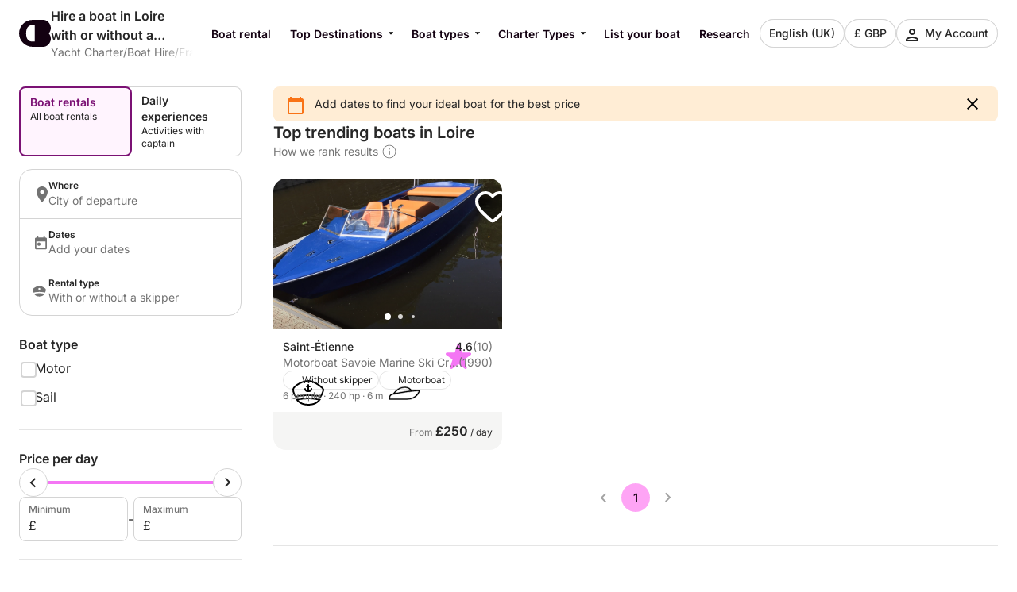

--- FILE ---
content_type: text/html
request_url: https://www.clickandboat.com/uk/boat-hire/france/loire
body_size: 46381
content:
<!DOCTYPE html><html lang="en-GB"><head>
    <meta charset="utf-8">
    <meta content="DPR, Width" http-equiv="Accept-CH">
    <meta content="#F5F5F5" name="theme-color">
    <link href="https://assets.clickandboat.com/frontend-assets/master/assets/images/favicon/CAB/new-favicon.ico" rel="icon" sizes="any">
    <link href="https://assets.clickandboat.com/frontend-assets/master/assets/images/favicon/CAB/new-icon.svg" rel="icon" type="image/svg+xml">
    <link href="https://assets.clickandboat.com/frontend-assets/master/assets/images/favicon/CAB/new-apple-touch-icon.png" rel="apple-touch-icon">
    <base href="/">
    <meta content="width=device-width, initial-scale=1.0, minimum-scale=1.0, maximum-scale=1.0, user-scalable=no, viewport-fit=cover" name="viewport">
    <meta content="index, follow, noodp, noydir" name="robots">

    <link href="https://o417216.ingest.sentry.io" rel="preconnect">

    <link href="https://static1.clickandboat.com" rel="preconnect">
    
  <link rel="stylesheet" href="https://assets.clickandboat.com/frontend-assets/master/styles.29fefa4313276d8e.css" crossorigin="anonymous"><link rel="stylesheet" href="https://assets.clickandboat.com/frontend-assets/master/theme.CAB.0345810a69d4c00d.css" crossorigin="anonymous"><link href="https://surveys-static-prd.survicate-cdn.com/fonts/fonts.css" rel="stylesheet" type="text/css"><style id="survicate-core-styles" nonce>.sr-only{border:0;clip:rect(0,0,0,0);height:1px;margin:-1px;overflow:hidden;padding:0;position:absolute;white-space:nowrap;width:1px}#survicate-box h1,#survicate-box h2,#survicate-box h3,#survicate-box h4{color:#29292a;font-weight:400;margin:0 0 16px;padding:0}#survicate-box .h1,#survicate-box h1{font-size:24px}#survicate-box .h2,#survicate-box h2{font-size:18px}#survicate-box .h3,#survicate-box h3{font-size:16px}#survicate-box .h4,#survicate-box h4{font-size:14px}#survicate-box{/*! normalize.css v8.0.0 | MIT License | github.com/necolas/normalize.css */}#survicate-box html{line-height:1.15;-webkit-text-size-adjust:100%}#survicate-box body{margin:0}#survicate-box h1{font-size:2em;margin:.67em 0}#survicate-box hr{box-sizing:content-box;height:0;overflow:visible}#survicate-box pre{font-family:monospace,monospace;font-size:1em}#survicate-box a{background-color:transparent}#survicate-box abbr[title]{border-bottom:none;text-decoration:underline;text-decoration:underline dotted}#survicate-box b,#survicate-box strong{font-weight:bolder}#survicate-box code,#survicate-box kbd,#survicate-box samp{font-family:monospace,monospace;font-size:1em}#survicate-box small{font-size:80%}#survicate-box sub,#survicate-box sup{font-size:75%;line-height:0;position:relative;vertical-align:baseline}#survicate-box sub{bottom:-.25em}#survicate-box sup{top:-.5em}#survicate-box img{border-style:none}#survicate-box button,#survicate-box input,#survicate-box optgroup,#survicate-box select,#survicate-box textarea{font-family:inherit;font-size:100%;line-height:1.15;margin:0}#survicate-box button,#survicate-box input{overflow:visible}#survicate-box button,#survicate-box select{text-transform:none}#survicate-box [type=button],#survicate-box [type=reset],#survicate-box [type=submit],#survicate-box button{-webkit-appearance:button}#survicate-box [type=button]::-moz-focus-inner,#survicate-box [type=reset]::-moz-focus-inner,#survicate-box [type=submit]::-moz-focus-inner,#survicate-box button::-moz-focus-inner{border-style:none;padding:0}#survicate-box [type=button]:-moz-focusring,#survicate-box [type=reset]:-moz-focusring,#survicate-box [type=submit]:-moz-focusring,#survicate-box button:-moz-focusring{outline:1px dotted ButtonText}#survicate-box fieldset{padding:.35em .75em .625em}#survicate-box legend{box-sizing:border-box;color:inherit;display:table;max-width:100%;padding:0;white-space:normal}#survicate-box progress{vertical-align:baseline}#survicate-box textarea{overflow:auto}#survicate-box [type=checkbox],#survicate-box [type=radio]{box-sizing:border-box;padding:0}#survicate-box [type=number]::-webkit-inner-spin-button,#survicate-box [type=number]::-webkit-outer-spin-button{height:auto}#survicate-box [type=search]{-webkit-appearance:textfield;outline-offset:-2px}#survicate-box [type=search]::-webkit-search-decoration{-webkit-appearance:none}#survicate-box ::-webkit-file-upload-button{-webkit-appearance:button;font:inherit}#survicate-box details{display:block}#survicate-box summary{display:list-item}#survicate-box [hidden],#survicate-box template{display:none}#survicate-box .sv__answer-hint{font-size:12px;font-weight:600;line-height:20px;margin-bottom:8px;text-align:left}#survicate-box .sv__answer-hint+.sv__choice-button-wrapper{margin-top:8px}#survicate-box .sv__multiple-choice .sv__choice-button .sv__textarea-wrapper .sv--color-answer.sv__answer-hint,#survicate-box .sv__single-choice .sv__choice-button .sv__textarea-wrapper .sv--color-answer.sv__answer-hint{font-size:14px;font-weight:600}#survicate-box .sv__footer{display:inline-block;font-size:11px;padding:0 5px}#survicate-box .sv__labels{display:flex;justify-content:space-between;margin:24px 0}#survicate-box .sv__labels .sv__label{font-size:12px}#survicate-box .sv__labels .sv__label--left{margin-right:5px}#survicate-box .sv__labels .sv__label--right{margin-left:5px}#survicate-box .sv__progress-bar{height:4px;left:0;position:absolute;top:0;width:100%}#survicate-box .sv__progress-bar>div{height:100%}#survicate-box .sv__position{margin:0 10px 0 20px}#survicate-box .sv__opened-in-new-tab{align-items:center;display:flex;flex-direction:column;height:100vh;justify-content:center;text-align:center}:host #survicate-box .sv__opened-in-new-tab{height:100%}#survicate-box .sv__opened-in-new-tab p{font-size:21px}#survicate-box .sv__branded-footer,#survicate-box .sv__branded-footer__content{align-items:center;display:flex}#survicate-box .sv__branded-footer{justify-content:center}#survicate-box .sv__branded-footer:before{border-top:1px solid #c2cbcb;content:"";left:24px;position:absolute;transform:translateY(-39px);width:calc(100% - 48px)}#survicate-box .sv__branded-footer__content{transform:translateX(16px)}#survicate-box .sv__branded-footer__content .sv__branded-footer__text{color:#7f8c8d;font-size:12px}#survicate-box .sv__branded-footer__content .sv__survicate-wordmark{height:10px}#survicate-box .sv__disclaimer{padding-top:16px;text-align:left}#survicate-box .sv__disclaimer__body{border-top-style:solid;border-top-width:1px;padding-bottom:16px;padding-top:16px}#survicate-box .sv__disclaimer__text,#survicate-box .sv__disclaimer__title{font-size:12px;margin:0;overflow-wrap:break-word}#survicate-box .sv__disclaimer__text a,#survicate-box .sv__disclaimer__text b,#survicate-box .sv__disclaimer__text em,#survicate-box .sv__disclaimer__text i,#survicate-box .sv__disclaimer__text strong,#survicate-box .sv__disclaimer__title a,#survicate-box .sv__disclaimer__title b,#survicate-box .sv__disclaimer__title em,#survicate-box .sv__disclaimer__title i,#survicate-box .sv__disclaimer__title strong{color:inherit;font-size:inherit}#survicate-box .sv__disclaimer__text a,#survicate-box .sv__disclaimer__title a{cursor:pointer;text-decoration:underline}#survicate-box .sv__disclaimer__title{font-weight:600;padding-bottom:8px}#survicate-box .sv__rtl-lang .sv__disclaimer,#survicate-box .sv__rtl-lang .sv__disclaimer__body{text-align:right}#survicate-box .sv__tooltip-container{display:inline-block;position:relative}#survicate-box .sv__tooltip-container .sv__tooltip{background-color:#000;border-radius:4px;bottom:120%;color:#fff;font-size:14px;height:40px;left:50%;padding:8px 12px;position:absolute;text-align:center;transform:translateX(-50%);transition:opacity .2s ease-in-out;white-space:nowrap;z-index:2147483647}#survicate-box .sv__tooltip-container .sv__tooltip--with-caret.sv__tooltip:after{border:6px solid transparent;border-top-color:#000;content:"";left:50%;position:absolute;top:100%;transform:translateX(-50%)}#survicate-box .sv__confirmation.sv__confirmation--disclaimer{align-items:center;border-radius:0;border-top:1px solid;display:flex;margin:0;padding:16px 0}#survicate-box .sv__confirmation.sv__confirmation--disclaimer .checkbox-label{width:auto}#survicate-box .sv__confirmation.sv__confirmation--disclaimer .sv__checkbox{margin-left:0;transform:none}#survicate-box .sv__confirmation .sv__checkbox{min-width:20px}#survicate-box .sv__confirmation .sv__confirmation__agreement-label{overflow-wrap:break-word;overflow-x:auto}#survicate-box .sv__confirmation .sv__confirmation__agreement-label a,#survicate-box .sv__confirmation .sv__confirmation__agreement-label b,#survicate-box .sv__confirmation .sv__confirmation__agreement-label i,#survicate-box .sv__confirmation .sv__confirmation__agreement-label strong{color:inherit;font-size:inherit}#survicate-box .sv__confirmation .sv__confirmation__agreement-label a{cursor:pointer;text-decoration:underline}#survicate-box .sv__contact-form .sv__disclaimer .sv__confirmation.sv__confirmation--disclaimer{padding:16px 0}#survicate-box .sv__rtl-lang .sv__confirmation.sv__confirmation--disclaimer .sv__checkbox{margin-left:10px}#survicate-box .sv__point-image{border-radius:6px;height:auto}#survicate-box .sv__point-image__container{display:flex;justify-content:center;position:relative}#survicate-box .sv__point-image__container img{max-width:100%}#survicate-box .sv__point-image__container--loading{margin:20px 0;width:100%}@keyframes spinnerRotation{to{transform:rotate(1turn)}}#survicate-box .sv__spinner{left:0;position:absolute;text-align:center;top:50%;transform:translateY(-50%);width:100%;z-index:100}#survicate-box .sv__spinner:before{animation:spinnerRotation .9s linear infinite;aspect-ratio:1;border-radius:50%;border-style:solid;border-width:4px;box-sizing:border-box;content:"";display:inline-block;height:30px}#survicate-box .sv__submit-button__wrapper{display:flex}#survicate-box .sv__submit-button__wrapper .sv__navigation-button{margin:initial}#survicate-box .sv__submit-button__wrapper .sv__navigation-button--back{margin-right:16px}#survicate-box .sv__submit-button__wrapper .sv__submit-button.sv__navigation-button{overflow:auto;word-break:break-word}#survicate-box .sv__submit-button__wrapper .sv__submit-button.sv__navigation-button.sv__navigation-button--back{margin-right:16px}#survicate-box .sv__submit-button__wrapper .sv__submit-button.sv__navigation-button.sv__navigation-button--back .sv__navigation-button__arrow{border-style:solid;border-width:0 2px 2px 0;display:block;transform:rotate(135deg)}#survicate-box.sv__position-mobile .sv__navigation-button{width:48%}#survicate-box.sv__position-mobile .sv__navigation-button .sv__navigation-button__text{max-width:48%}#survicate-box.sv__position-mobile .sv__navigation-button:first-child{margin-left:0}#survicate-box.sv__position-mobile .sv__navigation-button:last-child{margin-right:0}#survicate-box .sv__dot-loader-container{border-top:1px solid;display:flex;justify-content:center;width:100%}#survicate-box .sv__dot-loader{display:flex;justify-content:space-between;margin:16px 0;width:13px}#survicate-box .sv__dot-loader__dot{animation:growShrink 1s infinite;border-radius:50%;height:3px;width:3px}#survicate-box .sv__dot-loader__dot:nth-child(2){animation-delay:.2s}#survicate-box .sv__dot-loader__dot:nth-child(3){animation-delay:.4s}@keyframes growShrink{0%,to{transform:scale(1)}50%{transform:scale(1.333)}}#survicate-box .sv__notification-banner{align-items:center;background-color:#fff1d7;display:flex;height:64px;padding:16px 20px}#survicate-box .sv__notification-banner__text{color:#664a16}#survicate-box .sv__choice-button{overflow-wrap:break-word}#survicate-box .sv__choice-button .sv__textarea{font-size:14px}#survicate-box .sv__rtl-lang .sv__choice-button-wrapper .sv__choice-button{text-align:right}#survicate-box .sv__date{border:2px solid transparent;border-radius:6px;display:block;justify-content:flex-start}#survicate-box .sv__date__input{background-color:transparent;border:none;font-weight:400}#survicate-box .sv__date__input:focus{border-color:transparent!important}#survicate-box .sv__date.sv__invalid{background-color:#ffedea!important;border-style:solid;border-width:2px}#survicate-box .sv__date.sv__invalid.focused{border-color:#e33a22!important}#survicate-box .sv__date.sv__invalid .sv__date__input{background-color:transparent}#survicate-box .sv__date.sv__invalid .sv__date__separator{color:#e33a22!important}#survicate-box .sv__dropdown__wrapper{margin:25px auto 0;position:relative}#survicate-box .sv__dropdown__wrapper .sv__select-buttons .sv__select-icon{align-items:center;display:flex;height:44px;justify-content:center;right:0;top:2px;width:46px}#survicate-box .sv__dropdown__wrapper .sv__select-buttons .sv__select-icon.sv__select__clear-input{right:0;top:0}#survicate-box .sv__dropdown__wrapper .sv__select input{cursor:text}#survicate-box .sv__dropdown__wrapper .sv__select input:focus{padding:14px}#survicate-box .sv__dropdown__wrapper .sv__select input,#survicate-box .sv__dropdown__wrapper .sv__select input:focus{padding-right:48px;text-overflow:ellipsis}#survicate-box .sv__dropdown__wrapper .sv__select .sv__caret svg{transform:scale(1.5)}#survicate-box .sv__dropdown__wrapper .sv__select--open .sv__caret svg{transform:scale(1.5) rotate(180deg) translateY(2px)}#survicate-box .sv__dropdown__wrapper .sv__select .sv__select-list{margin-top:8px}#survicate-box .sv__dropdown__wrapper .sv__validation{top:11px}@media(max-width:1181px){#survicate-box .sv-box-child .sv__dropdown__wrapper .sv__validation{top:-26px}}#survicate-box .sv__nps .sv__buttons{display:flex;justify-content:space-between}#survicate-box .sv__nps--vertical{margin:auto;width:100%}#survicate-box .sv__rating{text-align:center}#survicate-box .sv__rating__wrapper{flex-direction:column;margin:0 auto}#survicate-box .sv__rating__wrapper .sv__buttons{flex-direction:row}#survicate-box .sv__rating__wrapper .sv__buttons .sv__button{background:none;margin-bottom:0;margin-top:0;padding:0}#survicate-box .sv__rating__wrapper .sv__buttons .sv__button:first-child{margin-left:0}#survicate-box .sv__rating__wrapper .sv__buttons .sv__button:last-child{margin-right:0}#survicate-box .sv__rating__wrapper .sv__buttons .sv__button--selected{border:none}#survicate-box .sv__rating__number{font-weight:400}#survicate-box .sv__smiley-scale{margin:auto;text-align:center}#survicate-box .sv__smiley-scale .sv__selected{transform:scale(1.2)}#survicate-box .sv__smiley-scale.sv__three-smileys{text-align:center}#survicate-box .sv__smiley-scale.sv__three-smileys .sv__smiley-scale__buttons .sv__smiley-scale__button:first-child{margin-right:22px}#survicate-box .sv__smiley-scale.sv__three-smileys .sv__smiley-scale__buttons .sv__smiley-scale__button:last-child{margin-left:22px}#survicate-box .sv__smiley-scale__wrapper{display:inline-flex;flex-direction:column;margin:0 auto}#survicate-box .sv__smiley-scale__buttons{display:flex;justify-content:center}#survicate-box .sv__smiley-scale__button{background:none;border-radius:50%;height:59px;margin:0 20px;padding:0;transition:transform .2s ease-out;width:59px}#survicate-box .sv__smiley-scale__button:first-child{margin-left:0}#survicate-box .sv__smiley-scale__button:last-child{margin-right:0}#survicate-box .sv__smiley-scale__button:hover{transform:scale(1.1)}#survicate-box .sv__smiley-scale__icon-container{background-repeat:no-repeat;background-size:contain;display:block;height:100%;position:relative;width:100%}#survicate-box .sv__matrix-widget .sv__choice-button-wrapper .sv__textarea-wrapper{height:max-content;padding-bottom:0}#survicate-box .sv__matrix-widget .sv__matrix-dropdown__wrapper .sv__matrix-animation-wrapper{box-sizing:border-box}#survicate-box .sv__matrix-widget .sv__matrix-dropdown__wrapper .sv__matrix-dropdown{height:unset;justify-content:space-between;margin-bottom:8px;min-height:64px;padding:16px}#survicate-box .sv__matrix-widget .sv__matrix-dropdown__wrapper .sv__matrix-dropdown .sv__matrix-answer{overflow:hidden;width:inherit}#survicate-box .sv__matrix-widget .sv__matrix-dropdown__wrapper .sv__matrix-dropdown .sv__matrix-answer .sv__answer-text,#survicate-box .sv__matrix-widget .sv__matrix-dropdown__wrapper .sv__matrix-dropdown .sv__matrix-answer .sv__matrix-answer--selected{overflow:inherit;text-overflow:ellipsis;white-space:normal;width:95%}#survicate-box .sv__matrix-widget .sv__matrix-dropdown__wrapper .sv__matrix-dropdown .sv__matrix-answer--selected{font-size:12px}#survicate-box .sv__matrix-widget .sv__matrix-dropdown__wrapper .sv__matrix-dropdown .sv__caret{align-items:center;display:flex;height:24px;justify-content:center;width:24px}#survicate-box .sv__matrix-widget .sv__matrix-dropdown__wrapper .sv__matrix-dropdown .sv__caret svg{height:12px;transform:rotate(180deg);width:20px}#survicate-box .sv__matrix-widget .sv__matrix-dropdown__wrapper .sv__matrix-dropdown--closed.sv__choice-button{height:64px}#survicate-box .sv__matrix-widget .sv__matrix-dropdown__wrapper .sv__matrix-dropdown--closed.sv__choice-button svg{transform:none}#survicate-box .sv__matrix-widget .sv__matrix-dropdown__wrapper .sv__matrix-dropdown--closed.sv__choice-button .sv__matrix-answer .sv__answer-text,#survicate-box .sv__matrix-widget .sv__matrix-dropdown__wrapper .sv__matrix-dropdown--closed.sv__choice-button .sv__matrix-answer--selected{white-space:nowrap}#survicate-box .sv__matrix-row{border:2px solid transparent;border-radius:6px;display:flex;gap:5px;margin-bottom:12px;min-height:50px;padding:11px 0}#survicate-box .sv__matrix-row.sv__selected .sv__matrix-cell div{font-weight:600}#survicate-box .sv__matrix-row.sv__matrix-header{background-color:transparent}#survicate-box .sv__matrix-row:not(:first-child) .sv__matrix-cell:not(:first-child){cursor:pointer}#survicate-box .sv__matrix-cell{align-items:center;color:#7f8c8d;display:flex;flex-basis:50px;flex-grow:1;font-size:14px;font-weight:400;justify-content:center;text-align:center}#survicate-box .sv__matrix-cell:first-child{flex-basis:30%;justify-content:flex-start;padding:0 20px;text-align:left;word-break:break-word}#survicate-box .sv__matrix-cell .sv__checkbox{margin:0}#survicate-box .sv__matrix-cell .sv__checkbox.sv__circle{background-clip:content-box;border-style:solid;border-width:2px;padding:4px}#survicate-box .sv__ie .sv__matrix-cell{height:40px}#survicate-box .sv__matrix-widget .sv__matrix-dropdown__wrapper .sv__matrix-dropdown{display:flex}#survicate-box .sv-box-child.sv-mobile{font-size:16px}@media only screen and (max-device-width:812px)and (-webkit-min-device-pixel-ratio:3)and (orientation:landscape),only screen and (max-width:767px){#survicate-box .sv-box-child:not(.sv-tablet):not(.sv-desktop){font-size:16px}}@media only screen and (min-width:768px)and (-webkit-max-device-pixel-ratio:2),only screen and (min-width:813px){#survicate-box .sv-box-child:not(.sv-mobile) .sv__matrix-widget{max-width:256px}}#survicate-box .sv-box-child.sv-desktop .sv__matrix-widget,#survicate-box .sv-box-child.sv-tablet .sv__matrix-widget{max-width:256px}#survicate-box .sv__survey .sv__contact-form-field.sv__invalid .sv__input:focus{background-color:#ffedea!important;border-color:#c00!important;color:#e33a22!important}#survicate-box .sv__text-question .sv__text-container{position:relative}#survicate-box .sv__text-question .sv__text-container .sv__textarea.sv__has-followup-questions{margin-bottom:4px}#survicate-box .sv__text-question .sv__text-input-stats{display:flex;justify-content:flex-end;text-align:right}#survicate-box .sv__text-question .sv__text-input-stats-text{font-size:12px}#survicate-box .sv__text-question .sv__follow-up{border-top:1px solid}#survicate-box .sv__text-question .sv__follow-up .sv__point-text{margin-top:16px}#survicate-box .sv__buttons{display:flex;justify-content:center}#survicate-box .sv__buttons .sv__button{border-radius:6px}#survicate-box .sv__buttons--vertical.sv__buttons{display:flex;flex-direction:column-reverse;width:100%}#survicate-box .sv__buttons--vertical.sv__buttons .sv__button{border:none;font-weight:400;height:48px;margin:0 0 8px;overflow-wrap:break-word;width:100%}#survicate-box .sv__buttons--vertical.sv__buttons .sv__button--selected,#survicate-box .sv__buttons--vertical.sv__buttons .sv__button:active{border-style:solid;border-width:2px;font-weight:600}#survicate-box .sv__buttons--vertical.sv__buttons .sv__button--selected svg,#survicate-box .sv__buttons--vertical.sv__buttons .sv__button:active svg{margin-bottom:0}#survicate-box .sv__buttons__answer{overflow-wrap:break-word;overflow-x:auto}#survicate-box .sv__checkbox{cursor:pointer;display:inline-block;height:20px;margin-right:10px;position:relative;width:20px}#survicate-box .sv__checkbox.sv__circle{border-radius:50%}#survicate-box .sv__checkbox.sv__circle .sv__tick{border-radius:100%;height:5px;left:6px;top:4px;width:5px}#survicate-box .sv__checkbox.sv__circle label:after{background:initial;border:initial;height:auto;left:auto;position:static;top:auto;width:auto}#survicate-box .sv__checkbox.sv__square{border-radius:4px;border-style:solid;border-width:2px;margin-top:1px;transition:background-color .3s cubic-bezier(.4,0,.23,1)}#survicate-box .sv__checkbox.sv__square:after{border-radius:100%;content:"";height:36px;left:-10px;position:absolute;top:-10px;width:36px}#survicate-box .sv__checkbox.sv__square svg{border-radius:3px;height:100%;position:absolute;transform:scale(1.2);width:100%}#survicate-box .sv__checkbox .sv__tick{display:none;display:block;position:absolute}#survicate-box .sv__checkbox.sv__circle .sv__tick{background-color:#fff;display:none;height:8px;top:6px;width:8px}#survicate-box .sv__rtl-lang .sv__checkbox{margin-left:10px;margin-right:0}#survicate-box .sv__hide-input{height:0;opacity:0;pointer-events:none;position:absolute;width:0}#survicate-box .sv__outline .sv__checkbox.sv__checkbox--focused{box-shadow:0 0 0 8px rgba(26,109,85,.2);outline:2px solid #6f27f6}#survicate-box .sv__select{border-radius:6px;position:relative;width:100%;z-index:1}#survicate-box .sv__select-icon{position:absolute;right:16px;top:10px}#survicate-box .sv__select input{border-radius:6px;cursor:pointer;font-size:16px;font-weight:400;padding:16px;width:100%}#survicate-box .sv__select--open{border-bottom-left-radius:0;border-bottom-right-radius:0;border-top-left-radius:6px;border-top-right-radius:6px;z-index:100}#survicate-box .sv__select .sv__clear-input-icon{background:none;font-weight:600}#survicate-box .sv__select .sv__caret{background:none;border:none;cursor:pointer}#survicate-box .sv__select .sv__select-list{border-bottom-left-radius:6px;border-bottom-right-radius:6px;border-top-left-radius:0;border-top-right-radius:0;list-style:none;margin:0;max-height:180px;overflow:auto;padding:0;position:absolute;width:100%;z-index:100}#survicate-box .sv__select .sv__select-list .sv__select-button{border:none;border-radius:0;font-size:inherit;font-weight:400;height:auto;overflow-wrap:break-word;padding:10px 16px;text-align:left;transition:none;width:100%}#survicate-box .sv__select.sv-invalid{border:none}#survicate-box .sv__select.sv-invalid input,#survicate-box .sv__select.sv-invalid input:focus{background-color:#ffedea!important;border:2px;border-color:#e33a22!important;border-style:solid;color:#e33a22!important;padding:14px}#survicate-box .sv__select.sv-invalid+.sv__submit-button__wrapper{visibility:visible}#survicate-box .sv__outline .sv__select-list .sv__select-button.sv__select-button--focused{outline:2px solid #6f27f6;outline-offset:-4px}#survicate-box .sv__rtl-lang .sv__dropdown__wrapper .sv__select-list .sv__select-button{text-align:right}#survicate-box .sv__rtl-lang .sv__dropdown__wrapper .sv__select-icon{left:16px;right:unset}#survicate-box .sv__rtl-lang .sv__dropdown__wrapper .sv__select-icon.sv__select__clear-input{left:0}#survicate-box .sv__rtl-lang .sv__dropdown__wrapper .sv__select .sv__input{padding-right:16px}#survicate-box .sv__validation{align-items:center;background-color:#e33a22;border-radius:4px;display:flex;left:100%;padding:5px 6px;position:absolute;top:36px;white-space:nowrap;width:max-content}#survicate-box .sv__validation__message{color:#fff;font-size:12px;margin-left:3px}#survicate-box .sv__validation:after{border-color:transparent #e33a22 transparent transparent;border-style:solid;border-width:4px 8px 4px 0;content:" ";height:0;left:-7px;position:absolute;top:9px;width:0}#survicate-box .sv__survey .sv__invalid input{background-color:#ffedea!important;color:#e33a22!important}#survicate-box .sv__survey .sv__invalid input:focus{border-color:#e33a22;border-width:2px}@media(max-width:1181px){#survicate-box .sv-box-child .sv__validation{left:auto;right:0;top:1px}#survicate-box .sv-box-child .sv__validation:after{border-color:#e33a22 transparent transparent;border-width:8px 4px 0;bottom:-8px;left:auto;right:10px;top:auto}}:host #survicate-box .sv-mobile .sv__validation{left:auto;right:0;top:1px}:host #survicate-box .sv-mobile .sv__validation:after{border-color:#e33a22 transparent transparent;border-width:8px 4px 0;bottom:-8px;left:auto;right:10px;top:auto}#survicate-box .sv__comment-field{border:2px solid;border-radius:6px;margin-bottom:16px;padding:4px 8px}#survicate-box .sv__comment-field .sv__textarea{border:2px solid transparent;border-radius:6px;font-size:14px;margin-top:8px;max-height:200px;min-height:80px;padding:8px;resize:none;width:100%}#survicate-box .sv__comment-field__label{display:block;font-size:14px;font-weight:600;margin-top:4px;text-align:left;word-break:break-word}#survicate-box .sv__comment-field__label span{font-size:14px;font-weight:600}#survicate-box .sv__rtl-lang .sv__comment-field__label{text-align:right}#survicate-box .sv__point .sv__point-description a,#survicate-box .sv__point .sv__point-description b,#survicate-box .sv__point .sv__point-description em,#survicate-box .sv__point .sv__point-description h1,#survicate-box .sv__point .sv__point-description h2,#survicate-box .sv__point .sv__point-description h3,#survicate-box .sv__point .sv__point-description h4,#survicate-box .sv__point .sv__point-description h5,#survicate-box .sv__point .sv__point-description i,#survicate-box .sv__point .sv__point-description small,#survicate-box .sv__point .sv__point-description strong,#survicate-box .sv__point .sv__point-question a,#survicate-box .sv__point .sv__point-question b,#survicate-box .sv__point .sv__point-question em,#survicate-box .sv__point .sv__point-question h1,#survicate-box .sv__point .sv__point-question h2,#survicate-box .sv__point .sv__point-question h3,#survicate-box .sv__point .sv__point-question h4,#survicate-box .sv__point .sv__point-question h5,#survicate-box .sv__point .sv__point-question i,#survicate-box .sv__point .sv__point-question small,#survicate-box .sv__point .sv__point-question strong,#survicate-box .sv__point .sv__point-wrapper a,#survicate-box .sv__point .sv__point-wrapper b,#survicate-box .sv__point .sv__point-wrapper em,#survicate-box .sv__point .sv__point-wrapper h1,#survicate-box .sv__point .sv__point-wrapper h2,#survicate-box .sv__point .sv__point-wrapper h3,#survicate-box .sv__point .sv__point-wrapper h4,#survicate-box .sv__point .sv__point-wrapper h5,#survicate-box .sv__point .sv__point-wrapper i,#survicate-box .sv__point .sv__point-wrapper small,#survicate-box .sv__point .sv__point-wrapper strong{color:inherit}#survicate-box .sv__point .sv__point-description a.sv__social-button,#survicate-box .sv__point .sv__point-description b.sv__social-button,#survicate-box .sv__point .sv__point-description em.sv__social-button,#survicate-box .sv__point .sv__point-description h1.sv__social-button,#survicate-box .sv__point .sv__point-description h2.sv__social-button,#survicate-box .sv__point .sv__point-description h3.sv__social-button,#survicate-box .sv__point .sv__point-description h4.sv__social-button,#survicate-box .sv__point .sv__point-description h5.sv__social-button,#survicate-box .sv__point .sv__point-description i.sv__social-button,#survicate-box .sv__point .sv__point-description small.sv__social-button,#survicate-box .sv__point .sv__point-description strong.sv__social-button,#survicate-box .sv__point .sv__point-question a.sv__social-button,#survicate-box .sv__point .sv__point-question b.sv__social-button,#survicate-box .sv__point .sv__point-question em.sv__social-button,#survicate-box .sv__point .sv__point-question h1.sv__social-button,#survicate-box .sv__point .sv__point-question h2.sv__social-button,#survicate-box .sv__point .sv__point-question h3.sv__social-button,#survicate-box .sv__point .sv__point-question h4.sv__social-button,#survicate-box .sv__point .sv__point-question h5.sv__social-button,#survicate-box .sv__point .sv__point-question i.sv__social-button,#survicate-box .sv__point .sv__point-question small.sv__social-button,#survicate-box .sv__point .sv__point-question strong.sv__social-button,#survicate-box .sv__point .sv__point-wrapper a.sv__social-button,#survicate-box .sv__point .sv__point-wrapper b.sv__social-button,#survicate-box .sv__point .sv__point-wrapper em.sv__social-button,#survicate-box .sv__point .sv__point-wrapper h1.sv__social-button,#survicate-box .sv__point .sv__point-wrapper h2.sv__social-button,#survicate-box .sv__point .sv__point-wrapper h3.sv__social-button,#survicate-box .sv__point .sv__point-wrapper h4.sv__social-button,#survicate-box .sv__point .sv__point-wrapper h5.sv__social-button,#survicate-box .sv__point .sv__point-wrapper i.sv__social-button,#survicate-box .sv__point .sv__point-wrapper small.sv__social-button,#survicate-box .sv__point .sv__point-wrapper strong.sv__social-button{color:#fff}#survicate-box .sv__point .sv__point-description a.sv__social-button--disabled,#survicate-box .sv__point .sv__point-description b.sv__social-button--disabled,#survicate-box .sv__point .sv__point-description em.sv__social-button--disabled,#survicate-box .sv__point .sv__point-description h1.sv__social-button--disabled,#survicate-box .sv__point .sv__point-description h2.sv__social-button--disabled,#survicate-box .sv__point .sv__point-description h3.sv__social-button--disabled,#survicate-box .sv__point .sv__point-description h4.sv__social-button--disabled,#survicate-box .sv__point .sv__point-description h5.sv__social-button--disabled,#survicate-box .sv__point .sv__point-description i.sv__social-button--disabled,#survicate-box .sv__point .sv__point-description small.sv__social-button--disabled,#survicate-box .sv__point .sv__point-description strong.sv__social-button--disabled,#survicate-box .sv__point .sv__point-question a.sv__social-button--disabled,#survicate-box .sv__point .sv__point-question b.sv__social-button--disabled,#survicate-box .sv__point .sv__point-question em.sv__social-button--disabled,#survicate-box .sv__point .sv__point-question h1.sv__social-button--disabled,#survicate-box .sv__point .sv__point-question h2.sv__social-button--disabled,#survicate-box .sv__point .sv__point-question h3.sv__social-button--disabled,#survicate-box .sv__point .sv__point-question h4.sv__social-button--disabled,#survicate-box .sv__point .sv__point-question h5.sv__social-button--disabled,#survicate-box .sv__point .sv__point-question i.sv__social-button--disabled,#survicate-box .sv__point .sv__point-question small.sv__social-button--disabled,#survicate-box .sv__point .sv__point-question strong.sv__social-button--disabled,#survicate-box .sv__point .sv__point-wrapper a.sv__social-button--disabled,#survicate-box .sv__point .sv__point-wrapper b.sv__social-button--disabled,#survicate-box .sv__point .sv__point-wrapper em.sv__social-button--disabled,#survicate-box .sv__point .sv__point-wrapper h1.sv__social-button--disabled,#survicate-box .sv__point .sv__point-wrapper h2.sv__social-button--disabled,#survicate-box .sv__point .sv__point-wrapper h3.sv__social-button--disabled,#survicate-box .sv__point .sv__point-wrapper h4.sv__social-button--disabled,#survicate-box .sv__point .sv__point-wrapper h5.sv__social-button--disabled,#survicate-box .sv__point .sv__point-wrapper i.sv__social-button--disabled,#survicate-box .sv__point .sv__point-wrapper small.sv__social-button--disabled,#survicate-box .sv__point .sv__point-wrapper strong.sv__social-button--disabled{cursor:not-allowed;opacity:.5}#survicate-box .sv__point .sv__point-description b,#survicate-box .sv__point .sv__point-description em,#survicate-box .sv__point .sv__point-description i,#survicate-box .sv__point .sv__point-description strong,#survicate-box .sv__point .sv__point-question b,#survicate-box .sv__point .sv__point-question em,#survicate-box .sv__point .sv__point-question i,#survicate-box .sv__point .sv__point-question strong,#survicate-box .sv__point .sv__point-wrapper b,#survicate-box .sv__point .sv__point-wrapper em,#survicate-box .sv__point .sv__point-wrapper i,#survicate-box .sv__point .sv__point-wrapper strong{font-size:inherit}#survicate-box .sv__point .sv__point-description b,#survicate-box .sv__point .sv__point-description strong,#survicate-box .sv__point .sv__point-question b,#survicate-box .sv__point .sv__point-question strong,#survicate-box .sv__point .sv__point-wrapper b,#survicate-box .sv__point .sv__point-wrapper strong{font-weight:600}#survicate-box .sv__point .sv__point-description small,#survicate-box .sv__point .sv__point-question small,#survicate-box .sv__point .sv__point-wrapper small{font-size:12px}#survicate-box .sv__point .sv__point-description small a,#survicate-box .sv__point .sv__point-description small b,#survicate-box .sv__point .sv__point-description small em,#survicate-box .sv__point .sv__point-description small i,#survicate-box .sv__point .sv__point-description small strong,#survicate-box .sv__point .sv__point-question small a,#survicate-box .sv__point .sv__point-question small b,#survicate-box .sv__point .sv__point-question small em,#survicate-box .sv__point .sv__point-question small i,#survicate-box .sv__point .sv__point-question small strong,#survicate-box .sv__point .sv__point-wrapper small a,#survicate-box .sv__point .sv__point-wrapper small b,#survicate-box .sv__point .sv__point-wrapper small em,#survicate-box .sv__point .sv__point-wrapper small i,#survicate-box .sv__point .sv__point-wrapper small strong{font-size:inherit}#survicate-box *{box-sizing:border-box;font-family:Open sans,sans-serif;font-size:14px;font-weight:400;line-height:normal;outline:none}#survicate-box .sv__outline :focus{outline:2px solid #6f27f6}#survicate-box button{border:none;cursor:pointer;display:inline-block;margin:0;padding:3px}#survicate-box p{margin:0}#survicate-box a{text-decoration:none}#survicate-box .sv-invalid.sv-invalid.sv-invalid{border:1px solid #c00}#survicate-box .sv__overlay,#sv-screenshot-controls .sv__overlay{height:100vh;left:0;position:fixed;top:0;width:100vw;z-index:999995}:host #survicate-box .sv__overlay,:host #sv-screenshot-controls .sv__overlay{height:100%;position:absolute;width:100%}#survicate-box .sv__overlay--dark,#sv-screenshot-controls .sv__overlay--dark{background-color:#000;opacity:.35}#survicate-box .sv__overlay--light,#sv-screenshot-controls .sv__overlay--light{background-color:#fff;opacity:.5}#survicate-box .sv__submit-screenshot-button-container,#sv-screenshot-controls .sv__submit-screenshot-button-container{border-top:1px solid;display:flex;margin:0 auto;width:calc(100% - 48px)}#survicate-box .sv__submit-screenshot-button-container .sv__submit-button__wrapper.sv--border-top-color-question-20,#sv-screenshot-controls .sv__submit-screenshot-button-container .sv__submit-button__wrapper.sv--border-top-color-question-20{margin-left:12px}#survicate-box .sv__submit-screenshot-button-container .sv__submit-button__wrapper.sv--border-top-color-question-20 .sv__navigation-button.sv__navigation-button--back,#survicate-box .sv__submit-screenshot-button-container .sv__submit-button__wrapper.sv--border-top-color-question-20 .sv__navigation-button.sv__submit-button,#sv-screenshot-controls .sv__submit-screenshot-button-container .sv__submit-button__wrapper.sv--border-top-color-question-20 .sv__navigation-button.sv__navigation-button--back,#sv-screenshot-controls .sv__submit-screenshot-button-container .sv__submit-button__wrapper.sv--border-top-color-question-20 .sv__navigation-button.sv__submit-button{width:96px}#survicate-box .sv__submit-screenshot-button-container .sv__submit-button__wrapper.sv--border-top-color-question-20 .sv__navigation-button.sv__navigation-button--back,#sv-screenshot-controls .sv__submit-screenshot-button-container .sv__submit-button__wrapper.sv--border-top-color-question-20 .sv__navigation-button.sv__navigation-button--back{margin-right:12px}#survicate-box .sv__screenshot-button-wrapper,#sv-screenshot-controls .sv__screenshot-button-wrapper{display:flex;margin:23px auto 0}#survicate-box .sv__screenshot-button-wrapper .sv__screenshot-button,#sv-screenshot-controls .sv__screenshot-button-wrapper .sv__screenshot-button{height:40px;padding:8px 10px}#survicate-box .sv__color-picker-input-wrapper,#survicate-box .sv__screenshot-button-wrapper,#survicate-box .sv__screenshot-button__close,#sv-screenshot-controls .sv__color-picker-input-wrapper,#sv-screenshot-controls .sv__screenshot-button-wrapper,#sv-screenshot-controls .sv__screenshot-button__close{width:40px}#survicate-box .sv__color-picker-input-wrapper,#survicate-box .sv__screenshot-button-wrapper,#survicate-box .sv__screenshot-button__close,#survicate-box .sv__screenshot-button__save,#sv-screenshot-controls .sv__color-picker-input-wrapper,#sv-screenshot-controls .sv__screenshot-button-wrapper,#sv-screenshot-controls .sv__screenshot-button__close,#sv-screenshot-controls .sv__screenshot-button__save{height:40px}#survicate-box .sv__screenshot-button-overlay,#survicate-box .sv__screenshot-button__action-buttons,#survicate-box .sv__screenshot-button__color-picker,#survicate-box .sv__screenshot-button__remove-wrapper,#sv-screenshot-controls .sv__screenshot-button-overlay,#sv-screenshot-controls .sv__screenshot-button__action-buttons,#sv-screenshot-controls .sv__screenshot-button__color-picker,#sv-screenshot-controls .sv__screenshot-button__remove-wrapper{position:fixed}#survicate-box .sv__screenshot-button__action-buttons,#sv-screenshot-controls .sv__screenshot-button__action-buttons{gap:5px;padding:unset;right:24px;top:24px}#survicate-box .sv__screenshot-button__action-buttons,#survicate-box .sv__screenshot-button__remove,#survicate-box .sv__screenshot-button__save,#sv-screenshot-controls .sv__screenshot-button__action-buttons,#sv-screenshot-controls .sv__screenshot-button__remove,#sv-screenshot-controls .sv__screenshot-button__save{display:inline-flex}#survicate-box .sv__screenshot-button__action-buttons,#survicate-box .sv__screenshot-button__remove-wrapper,#sv-screenshot-controls .sv__screenshot-button__action-buttons,#sv-screenshot-controls .sv__screenshot-button__remove-wrapper{padding-bottom:8px}#survicate-box .sv__screenshot-button__remove,#survicate-box .sv__screenshot-button__save,#sv-screenshot-controls .sv__screenshot-button__remove,#sv-screenshot-controls .sv__screenshot-button__save{align-items:center;gap:10px;padding:5px 10px}#survicate-box .sv__screenshot-button-overlay,#sv-screenshot-controls .sv__screenshot-button-overlay{background:rgba(0,0,0,.2);cursor:crosshair;height:100vh;left:0;top:0;width:100vw}#survicate-box .sv__screenshot-button,#survicate-box .sv__screenshot-button__close,#survicate-box .sv__screenshot-button__remove,#survicate-box .sv__screenshot-button__save,#sv-screenshot-controls .sv__screenshot-button,#sv-screenshot-controls .sv__screenshot-button__close,#sv-screenshot-controls .sv__screenshot-button__remove,#sv-screenshot-controls .sv__screenshot-button__save{border:2px solid}#survicate-box .sv__screenshot-button,#survicate-box .sv__screenshot-button__close,#survicate-box .sv__screenshot-button__color-picker,#survicate-box .sv__screenshot-button__remove,#survicate-box .sv__screenshot-button__save,#sv-screenshot-controls .sv__screenshot-button,#sv-screenshot-controls .sv__screenshot-button__close,#sv-screenshot-controls .sv__screenshot-button__color-picker,#sv-screenshot-controls .sv__screenshot-button__remove,#sv-screenshot-controls .sv__screenshot-button__save{cursor:pointer}#survicate-box .sv__screenshot-button__color-picker,#sv-screenshot-controls .sv__screenshot-button__color-picker{border:none;height:50px;left:24px;top:24px;width:50px}#survicate-box .sv__screenshot-button-overlay,#survicate-box .sv__screenshot-button-overlay__rectangle,#survicate-box .sv__screenshot-button-overlay__rectangles,#survicate-box .sv__screenshot-button__action-buttons,#survicate-box .sv__screenshot-button__color-picker,#survicate-box .sv__screenshot-button__remove,#survicate-box .sv__screenshot-button__remove-wrapper,#survicate-box .sv__screenshot-button__save,#sv-screenshot-controls .sv__screenshot-button-overlay,#sv-screenshot-controls .sv__screenshot-button-overlay__rectangle,#sv-screenshot-controls .sv__screenshot-button-overlay__rectangles,#sv-screenshot-controls .sv__screenshot-button__action-buttons,#sv-screenshot-controls .sv__screenshot-button__color-picker,#sv-screenshot-controls .sv__screenshot-button__remove,#sv-screenshot-controls .sv__screenshot-button__remove-wrapper,#sv-screenshot-controls .sv__screenshot-button__save{z-index:2147483647}#survicate-box .sv__color-picker-input-wrapper,#survicate-box .sv__screenshot-button__close,#survicate-box .sv__screenshot-button__color-picker,#sv-screenshot-controls .sv__color-picker-input-wrapper,#sv-screenshot-controls .sv__screenshot-button__close,#sv-screenshot-controls .sv__screenshot-button__color-picker{align-items:center;display:flex;justify-content:center}#survicate-box .sv__color-picker-input-wrapper,#survicate-box .sv__screenshot-button,#survicate-box .sv__screenshot-button__close,#survicate-box .sv__screenshot-button__color-picker,#survicate-box .sv__screenshot-button__remove,#survicate-box .sv__screenshot-button__save,#sv-screenshot-controls .sv__color-picker-input-wrapper,#sv-screenshot-controls .sv__screenshot-button,#sv-screenshot-controls .sv__screenshot-button__close,#sv-screenshot-controls .sv__screenshot-button__color-picker,#sv-screenshot-controls .sv__screenshot-button__remove,#sv-screenshot-controls .sv__screenshot-button__save{border-radius:5px}#survicate-box .sv__color-picker-input-wrapper,#sv-screenshot-controls .sv__color-picker-input-wrapper{position:relative}#survicate-box .sv__color-picker-input-wrapper .sv__color-picker-input,#sv-screenshot-controls .sv__color-picker-input-wrapper .sv__color-picker-input{cursor:pointer;height:100%;left:0;opacity:0;position:absolute;top:0;width:100%}#survicate-box .sv__point-image,#sv-screenshot-controls .sv__point-image{margin-bottom:24px}#survicate-box .sv__point-image.sv__image-position--bottom,#sv-screenshot-controls .sv__point-image.sv__image-position--bottom{margin-top:16px}#survicate-box.sv__survey--button_link .sv__branded-footer:before,#sv-screenshot-controls.sv__survey--button_link .sv__branded-footer:before{border-top-style:hidden}#survicate-box .sv__footer__wrapper.sv__branded-footer--with-border,#sv-screenshot-controls .sv__footer__wrapper.sv__branded-footer--with-border{background-color:#fff;border-bottom-left-radius:10px;border-bottom-right-radius:10px;padding:23px 0 24px;transform:translateY(16px);width:100%}#survicate-box .sv__footer__wrapper .sv__branded-footer,#sv-screenshot-controls .sv__footer__wrapper .sv__branded-footer{padding-bottom:8px;padding-top:8px;position:unset}#survicate-box .sv__footer__wrapper .sv__branded-footer .sv__survicate-wordmark,#sv-screenshot-controls .sv__footer__wrapper .sv__branded-footer .sv__survicate-wordmark{transform:translate(-8px)}#survicate-box .sv__footer__wrapper .sv__branded-footer .sv__arrow-forward,#sv-screenshot-controls .sv__footer__wrapper .sv__branded-footer .sv__arrow-forward{height:14px;transform:translate(-24px,1px)}#survicate-box .sv__position-mobile .sv__footer__wrapper.sv__branded-footer--with-border,#sv-screenshot-controls .sv__position-mobile .sv__footer__wrapper.sv__branded-footer--with-border{border-bottom-left-radius:0;border-bottom-right-radius:0}@keyframes slide-out{0%{transform:translateX(0)}to{transform:translateX(-100%)}}@keyframes slide-in{0%{transform:translateX(100%)}to{transform:translateX(0)}}@keyframes slide-down{0%{transform:translateY(0)}to{transform:translateY(100%)}}#survicate-box .sv__survey.sv__micro-theme,#sv-screenshot-controls .sv__survey.sv__micro-theme{border-radius:10px;box-shadow:0 0 10px 5px rgba(41,41,42,.07);display:flex;flex-direction:column;max-height:664px;max-width:304px;min-width:304px;padding:0 0 16px;position:fixed;width:unset;z-index:2147483646}#survicate-box .sv__survey.sv__micro-theme.sv__rtl-lang,#sv-screenshot-controls .sv__survey.sv__micro-theme.sv__rtl-lang{direction:rtl}#survicate-box .sv__survey.sv__micro-theme.sv__survey--hidden,#sv-screenshot-controls .sv__survey.sv__micro-theme.sv__survey--hidden{display:none}#survicate-box .sv__survey.sv__micro-theme.sv__feedback-survey,#sv-screenshot-controls .sv__survey.sv__micro-theme.sv__feedback-survey{border-radius:10px;margin-left:0;margin-right:0;margin-top:0;top:50%;transform:translateY(-50%);z-index:2147483645}#survicate-box .sv__survey.sv__micro-theme.sv__feedback-survey.sv__position-center-right,#sv-screenshot-controls .sv__survey.sv__micro-theme.sv__feedback-survey.sv__position-center-right{right:24px}#survicate-box .sv__survey.sv__micro-theme.sv__feedback-survey.sv__position-center-right.sv__feedback-survey--minimized,#survicate-box .sv__survey.sv__micro-theme.sv__feedback-survey.sv__position-center-right.sv__position-mobile.sv__feedback-survey--mobile.sv__feedback-survey--minimized,#sv-screenshot-controls .sv__survey.sv__micro-theme.sv__feedback-survey.sv__position-center-right.sv__feedback-survey--minimized,#sv-screenshot-controls .sv__survey.sv__micro-theme.sv__feedback-survey.sv__position-center-right.sv__position-mobile.sv__feedback-survey--mobile.sv__feedback-survey--minimized{border-radius:0 0 10px 10px;margin-right:0;right:0;transform:translateY(50%) rotateY(0deg) rotate(90deg);transform-origin:right top}#survicate-box .sv__survey.sv__micro-theme.sv__feedback-survey.sv__position-center-left,#sv-screenshot-controls .sv__survey.sv__micro-theme.sv__feedback-survey.sv__position-center-left{left:24px}#survicate-box .sv__survey.sv__micro-theme.sv__feedback-survey.sv__position-center-left.sv__feedback-survey--minimized,#survicate-box .sv__survey.sv__micro-theme.sv__feedback-survey.sv__position-center-left.sv__position-mobile.sv__feedback-survey--mobile.sv__feedback-survey--minimized,#sv-screenshot-controls .sv__survey.sv__micro-theme.sv__feedback-survey.sv__position-center-left.sv__feedback-survey--minimized,#sv-screenshot-controls .sv__survey.sv__micro-theme.sv__feedback-survey.sv__position-center-left.sv__position-mobile.sv__feedback-survey--mobile.sv__feedback-survey--minimized{border-radius:0 0 10px 10px;left:0;margin-left:0;transform:translateY(-50%) rotate(270deg) translateX(-50%);transform-origin:left top}#survicate-box .sv__survey.sv__micro-theme.sv__feedback-survey.sv__position-mobile.sv__feedback-survey--mobile:not(.sv__feedback-survey--minimized),#sv-screenshot-controls .sv__survey.sv__micro-theme.sv__feedback-survey.sv__position-mobile.sv__feedback-survey--mobile:not(.sv__feedback-survey--minimized){bottom:unset;left:24px;margin-left:0;margin-right:0;max-width:unset;min-width:unset;right:24px;width:calc(100% - 48px)}:host #survicate-box .sv__survey.sv__micro-theme,:host #sv-screenshot-controls .sv__survey.sv__micro-theme{position:absolute}#survicate-box .sv__survey.sv__micro-theme.sv__position-top-left,#survicate-box .sv__survey.sv__micro-theme.sv__position-top-right,#sv-screenshot-controls .sv__survey.sv__micro-theme.sv__position-top-left,#sv-screenshot-controls .sv__survey.sv__micro-theme.sv__position-top-right{top:0}#survicate-box .sv__survey.sv__micro-theme.sv__position-left,#survicate-box .sv__survey.sv__micro-theme.sv__position-right,#sv-screenshot-controls .sv__survey.sv__micro-theme.sv__position-left,#sv-screenshot-controls .sv__survey.sv__micro-theme.sv__position-right{bottom:0}#survicate-box .sv__survey.sv__micro-theme.sv__position-right,#survicate-box .sv__survey.sv__micro-theme.sv__position-top-right,#sv-screenshot-controls .sv__survey.sv__micro-theme.sv__position-right,#sv-screenshot-controls .sv__survey.sv__micro-theme.sv__position-top-right{right:30px}#survicate-box .sv__survey.sv__micro-theme.sv__position-left,#survicate-box .sv__survey.sv__micro-theme.sv__position-top-left,#sv-screenshot-controls .sv__survey.sv__micro-theme.sv__position-left,#sv-screenshot-controls .sv__survey.sv__micro-theme.sv__position-top-left{left:30px}#survicate-box .sv__survey.sv__micro-theme.sv__position-center,#sv-screenshot-controls .sv__survey.sv__micro-theme.sv__position-center{bottom:50%;max-width:608px;right:50%;transform:translate(50%,50%)}#survicate-box .sv__survey.sv__micro-theme.sv__position-fullscreen,#sv-screenshot-controls .sv__survey.sv__micro-theme.sv__position-fullscreen{height:100vh;justify-content:space-between}:host #survicate-box .sv__survey.sv__micro-theme.sv__position-fullscreen,:host #sv-screenshot-controls .sv__survey.sv__micro-theme.sv__position-fullscreen{height:100%}#survicate-box .sv__survey.sv__micro-theme:not(.sv__position-center),#sv-screenshot-controls .sv__survey.sv__micro-theme:not(.sv__position-center){margin:24px -6px}#survicate-box .sv__survey.sv__micro-theme.sv__minimized,#sv-screenshot-controls .sv__survey.sv__micro-theme.sv__minimized{align-items:center;cursor:pointer;display:inline-flex;flex-direction:row;justify-content:space-between;min-height:39px;overflow-wrap:break-word;padding:16px 24px}#survicate-box .sv__survey.sv__micro-theme.sv__minimized.sv__position-center,#sv-screenshot-controls .sv__survey.sv__micro-theme.sv__minimized.sv__position-center{bottom:50%;right:50%;transform:translate(50%);width:auto}#survicate-box .sv__survey.sv__micro-theme.sv__minimized .sv__minimized-symbol,#sv-screenshot-controls .sv__survey.sv__micro-theme.sv__minimized .sv__minimized-symbol{align-items:center;border-radius:6px;display:flex;height:40px;justify-content:center;margin-left:12px;width:40px}#survicate-box .sv__survey.sv__micro-theme.sv__minimized .sv__minimized-symbol:focus,#sv-screenshot-controls .sv__survey.sv__micro-theme.sv__minimized .sv__minimized-symbol:focus{box-shadow:0 0 0 2px #fff,0 0 0 4px #6f27f6;outline:none}#survicate-box .sv__survey.sv__micro-theme.sv__minimized .sv__minimized__text,#sv-screenshot-controls .sv__survey.sv__micro-theme.sv__minimized .sv__minimized__text{width:75%}#survicate-box .sv__survey.sv__micro-theme.sv__survey--nps,#survicate-box .sv__survey.sv__micro-theme.sv__survey--numerical_scale,#survicate-box .sv__survey.sv__micro-theme.sv__survey--rating,#sv-screenshot-controls .sv__survey.sv__micro-theme.sv__survey--nps,#sv-screenshot-controls .sv__survey.sv__micro-theme.sv__survey--numerical_scale,#sv-screenshot-controls .sv__survey.sv__micro-theme.sv__survey--rating{max-width:520px}#survicate-box .sv__survey.sv__micro-theme.sv__survey--matrix,#sv-screenshot-controls .sv__survey.sv__micro-theme.sv__survey--matrix{max-width:unset}#survicate-box .sv__survey.sv__micro-theme.sv__survey--matrix .sv__matrix-wrapper,#sv-screenshot-controls .sv__survey.sv__micro-theme.sv__survey--matrix .sv__matrix-wrapper{max-width:608px;min-width:336px}#survicate-box .sv__survey.sv__micro-theme.sv__survey--finished,#sv-screenshot-controls .sv__survey.sv__micro-theme.sv__survey--finished{width:304px}#survicate-box .sv__survey.sv__micro-theme.sv__survey--finished.sv__survey--branded,#sv-screenshot-controls .sv__survey.sv__micro-theme.sv__survey--finished.sv__survey--branded{background-color:#fff!important;color:#000!important}#survicate-box .sv__survey.sv__micro-theme.sv__survey--slide-out,#sv-screenshot-controls .sv__survey.sv__micro-theme.sv__survey--slide-out{animation-duration:.3s;animation-name:slide-out}#survicate-box .sv__survey.sv__micro-theme.sv__survey--slide-in,#sv-screenshot-controls .sv__survey.sv__micro-theme.sv__survey--slide-in{animation-duration:.3s;animation-name:slide-in}#survicate-box .sv__survey.sv__micro-theme.sv__survey--slide-down,#sv-screenshot-controls .sv__survey.sv__micro-theme.sv__survey--slide-down{animation-duration:.3s;animation-name:slide-down}#survicate-box .sv__micro-theme.sv__survey.sv__mobile-survey.sv__position-fullscreen .sv__point,#sv-screenshot-controls .sv__micro-theme.sv__survey.sv__mobile-survey.sv__position-fullscreen .sv__point{margin:auto 0}#survicate-box .sv__micro-theme .sv__point,#sv-screenshot-controls .sv__micro-theme .sv__point{max-height:none;overflow-y:auto;padding:0}#survicate-box .sv__micro-theme .sv__point::-webkit-scrollbar,#sv-screenshot-controls .sv__micro-theme .sv__point::-webkit-scrollbar{background-color:transparent;width:4px}#survicate-box .sv__micro-theme .sv__point::-webkit-scrollbar-thumb,#sv-screenshot-controls .sv__micro-theme .sv__point::-webkit-scrollbar-thumb{background-color:rgba(0,0,0,.5);border-radius:4px}#survicate-box .sv__micro-theme .sv__point-wrapper,#sv-screenshot-controls .sv__micro-theme .sv__point-wrapper{box-sizing:content-box;overflow:hidden;padding-bottom:0;padding-left:24px;padding-right:24px}#survicate-box .sv__micro-theme .sv__point .sv__point-texts-wrapper,#sv-screenshot-controls .sv__micro-theme .sv__point .sv__point-texts-wrapper{display:flex;flex-direction:column}#survicate-box .sv__micro-theme .sv__point .sv__point-texts-wrapper--image-bottom,#sv-screenshot-controls .sv__micro-theme .sv__point .sv__point-texts-wrapper--image-bottom{flex-direction:column-reverse}#survicate-box .sv__micro-theme .sv__point .sv__point-texts-wrapper .sv__point-text,#sv-screenshot-controls .sv__micro-theme .sv__point .sv__point-texts-wrapper .sv__point-text{hyphens:auto;margin:0 0 8px;overflow-wrap:anywhere;text-align:left}#survicate-box .sv__micro-theme .sv__point .sv__point-texts-wrapper .sv__point-text.sv__point-description,#sv-screenshot-controls .sv__micro-theme .sv__point .sv__point-texts-wrapper .sv__point-text.sv__point-description{font-size:12px;line-height:19px;margin:4px 0}#survicate-box .sv__micro-theme .sv__point .sv__point-texts-wrapper .sv__point-text.sv__point-question,#sv-screenshot-controls .sv__micro-theme .sv__point .sv__point-texts-wrapper .sv__point-text.sv__point-question{font-size:14px;font-weight:600;line-height:22px;margin-bottom:16px}#survicate-box .sv__micro-theme .sv__point .sv__point-texts-wrapper .sv__point-text.sv__point-description a,#survicate-box .sv__micro-theme .sv__point .sv__point-texts-wrapper .sv__point-text.sv__point-question a,#sv-screenshot-controls .sv__micro-theme .sv__point .sv__point-texts-wrapper .sv__point-text.sv__point-description a,#sv-screenshot-controls .sv__micro-theme .sv__point .sv__point-texts-wrapper .sv__point-text.sv__point-question a{font-size:inherit;font-weight:inherit;text-decoration:underline}#survicate-box .sv__micro-theme.sv__rtl-lang .sv__point .sv__point-wrapper .sv__point-text,#sv-screenshot-controls .sv__micro-theme.sv__rtl-lang .sv__point .sv__point-wrapper .sv__point-text{margin-right:4px;text-align:right}#survicate-box .sv__micro-theme .sv__contact-form,#sv-screenshot-controls .sv__micro-theme .sv__contact-form{display:flex;flex-direction:column}#survicate-box .sv__micro-theme .sv__contact-form-field,#sv-screenshot-controls .sv__micro-theme .sv__contact-form-field{border-radius:6px;margin-bottom:8px;margin-top:0;position:relative;width:100%}#survicate-box .sv__micro-theme .sv__contact-form-field:last-child,#sv-screenshot-controls .sv__micro-theme .sv__contact-form-field:last-child{margin-bottom:16px}#survicate-box .sv__micro-theme .sv__contact-form-field .sv__input,#sv-screenshot-controls .sv__micro-theme .sv__contact-form-field .sv__input{border:2px solid transparent;border-radius:4px;box-sizing:border-box;height:40px;outline-offset:3px;padding:0 16px;transition:none;width:100%}#survicate-box .sv__micro-theme .sv__contact-form-field .sv__input:focus,#sv-screenshot-controls .sv__micro-theme .sv__contact-form-field .sv__input:focus{border-style:solid;border-width:2px}#survicate-box .sv__micro-theme .sv__contact-form-field-label,#sv-screenshot-controls .sv__micro-theme .sv__contact-form-field-label{display:block;font-size:14px;font-weight:600;margin-bottom:8px;opacity:1;overflow-wrap:break-word;position:static;transition:opacity .5s}#survicate-box .sv__micro-theme .sv__contact-form-field .checkbox-label,#sv-screenshot-controls .sv__micro-theme .sv__contact-form-field .checkbox-label{margin-left:0;margin-right:0}#survicate-box .sv__micro-theme .sv__contact-form .sv__confirmation,#survicate-box .sv__micro-theme .sv__contact-form-security,#sv-screenshot-controls .sv__micro-theme .sv__contact-form .sv__confirmation,#sv-screenshot-controls .sv__micro-theme .sv__contact-form-security{align-items:center;display:flex;margin-top:16px;min-height:40px;padding:8px 16px}#survicate-box .sv__micro-theme .sv__contact-form .sv__confirmation .sv__checkbox,#survicate-box .sv__micro-theme .sv__contact-form-security .sv__checkbox,#sv-screenshot-controls .sv__micro-theme .sv__contact-form .sv__confirmation .sv__checkbox,#sv-screenshot-controls .sv__micro-theme .sv__contact-form-security .sv__checkbox{margin-right:16px}#survicate-box .sv__micro-theme .sv__contact-form .sv__confirmation .sv__checkbox.sv__square.sv-invalid.sv-nested-bg-bw,#survicate-box .sv__micro-theme .sv__contact-form-security .sv__checkbox.sv__square.sv-invalid.sv-nested-bg-bw,#sv-screenshot-controls .sv__micro-theme .sv__contact-form .sv__confirmation .sv__checkbox.sv__square.sv-invalid.sv-nested-bg-bw,#sv-screenshot-controls .sv__micro-theme .sv__contact-form-security .sv__checkbox.sv__square.sv-invalid.sv-nested-bg-bw{border-style:solid;border-width:2px}#survicate-box .sv__micro-theme .sv__contact-form .sv__confirmation .sv__checkbox.sv__square svg,#survicate-box .sv__micro-theme .sv__contact-form-security .sv__checkbox.sv__square svg,#sv-screenshot-controls .sv__micro-theme .sv__contact-form .sv__confirmation .sv__checkbox.sv__square svg,#sv-screenshot-controls .sv__micro-theme .sv__contact-form-security .sv__checkbox.sv__square svg{position:relative}#survicate-box .sv__micro-theme .sv__contact-form .sv__confirmation .sv__lock-icon,#survicate-box .sv__micro-theme .sv__contact-form-security .sv__lock-icon,#sv-screenshot-controls .sv__micro-theme .sv__contact-form .sv__confirmation .sv__lock-icon,#sv-screenshot-controls .sv__micro-theme .sv__contact-form-security .sv__lock-icon{margin-right:8px;padding-left:2px}#survicate-box .sv__micro-theme .sv__contact-form .sv__confirmation .sv__lock-icon svg,#survicate-box .sv__micro-theme .sv__contact-form-security .sv__lock-icon svg,#sv-screenshot-controls .sv__micro-theme .sv__contact-form .sv__confirmation .sv__lock-icon svg,#sv-screenshot-controls .sv__micro-theme .sv__contact-form-security .sv__lock-icon svg{height:20px;margin-right:8px}#survicate-box .sv__micro-theme .sv__contact-form .sv__confirmation .sv__validation,#survicate-box .sv__micro-theme .sv__contact-form-security .sv__validation,#sv-screenshot-controls .sv__micro-theme .sv__contact-form .sv__confirmation .sv__validation,#sv-screenshot-controls .sv__micro-theme .sv__contact-form-security .sv__validation{bottom:unset;top:-27px}#survicate-box .sv__micro-theme .sv__contact-form-security,#sv-screenshot-controls .sv__micro-theme .sv__contact-form-security{font-size:12px}#survicate-box .sv__micro-theme.sv__rtl-lang .sv__contact-form .sv__contact-form-security .sv__lock-icon,#sv-screenshot-controls .sv__micro-theme.sv__rtl-lang .sv__contact-form .sv__contact-form-security .sv__lock-icon{margin-left:8px;margin-right:0;padding-left:0;padding-right:2px}#survicate-box .sv__micro-theme.sv__rtl-lang .sv__contact-form .sv__contact-form-security .sv__lock-icon svg,#sv-screenshot-controls .sv__micro-theme.sv__rtl-lang .sv__contact-form .sv__contact-form-security .sv__lock-icon svg{margin-left:8px;margin-right:0}#survicate-box .sv__micro-theme.sv__rtl-lang .sv__contact-form .sv__confirmation .sv__checkbox,#sv-screenshot-controls .sv__micro-theme.sv__rtl-lang .sv__contact-form .sv__confirmation .sv__checkbox{margin-right:0}#survicate-box .sv__micro-theme .sv__choice-button,#sv-screenshot-controls .sv__micro-theme .sv__choice-button{align-items:center;border:2px solid transparent;border-radius:6px;cursor:pointer;display:flex;font-weight:400;margin:0;min-height:40px;padding:10px;text-align:left;transition:background-color .3s;width:100%}#survicate-box .sv__micro-theme .sv__choice-button-wrapper,#sv-screenshot-controls .sv__micro-theme .sv__choice-button-wrapper{margin-bottom:8px}#survicate-box .sv__micro-theme .sv__choice-button-wrapper:last-child,#sv-screenshot-controls .sv__micro-theme .sv__choice-button-wrapper:last-child{margin-bottom:16px}#survicate-box .sv__micro-theme .sv__choice-button-question,#sv-screenshot-controls .sv__micro-theme .sv__choice-button-question{align-items:center;display:flex;overflow-x:initial;width:100%}#survicate-box .sv__micro-theme .sv__choice-button-question .sv-bg-bv,#sv-screenshot-controls .sv__micro-theme .sv__choice-button-question .sv-bg-bv{width:auto}#survicate-box .sv__micro-theme .sv__choice-button-question .sv-color-fa,#sv-screenshot-controls .sv__micro-theme .sv__choice-button-question .sv-color-fa{overflow-x:inherit;width:100%}#survicate-box .sv__micro-theme .sv__choice-button>div:last-child,#sv-screenshot-controls .sv__micro-theme .sv__choice-button>div:last-child{width:auto}#survicate-box .sv__micro-theme .sv__choice-button.sv__choice-button--selected--expanded,#sv-screenshot-controls .sv__micro-theme .sv__choice-button.sv__choice-button--selected--expanded{align-items:baseline}#survicate-box .sv__micro-theme .sv__choice-button.sv__choice-button--selected--expanded>div:last-child,#sv-screenshot-controls .sv__micro-theme .sv__choice-button.sv__choice-button--selected--expanded>div:last-child{width:100%}#survicate-box .sv__micro-theme .sv__choice-button.sv__choice-button--selected .sv-color-fa,#sv-screenshot-controls .sv__micro-theme .sv__choice-button.sv__choice-button--selected .sv-color-fa{font-weight:600}#survicate-box .sv__micro-theme .sv__choice-button:active .sv__circle,#sv-screenshot-controls .sv__micro-theme .sv__choice-button:active .sv__circle{background-color:transparent;border-style:solid;border-width:2px}#survicate-box .sv__micro-theme .sv__choice-button--selected--expanded,#sv-screenshot-controls .sv__micro-theme .sv__choice-button--selected--expanded{flex-direction:column}#survicate-box .sv__micro-theme .sv__choice-button--selected .sv__circle,#survicate-box .sv__micro-theme .sv__choice-button:active .sv__circle,#sv-screenshot-controls .sv__micro-theme .sv__choice-button--selected .sv__circle,#sv-screenshot-controls .sv__micro-theme .sv__choice-button:active .sv__circle{background-clip:content-box;padding:2px}#survicate-box .sv__micro-theme .sv__choice-button .sv__textarea-wrapper,#sv-screenshot-controls .sv__micro-theme .sv__choice-button .sv__textarea-wrapper{margin-top:16px}#survicate-box .sv__micro-theme .sv__choice-button .sv__textarea-wrapper .sv__answer-hint,#sv-screenshot-controls .sv__micro-theme .sv__choice-button .sv__textarea-wrapper .sv__answer-hint{font-size:12px}#survicate-box .sv__micro-theme .sv__choice-button .sv__textarea-wrapper .sv__textarea,#sv-screenshot-controls .sv__micro-theme .sv__choice-button .sv__textarea-wrapper .sv__textarea{border:2px solid transparent;border-radius:4px;margin-top:0;max-height:72px;min-height:64px;padding:8px;resize:none;width:100%}#survicate-box .sv__micro-theme .sv__choice-button .sv__textarea-wrapper .sv__textarea:active,#sv-screenshot-controls .sv__micro-theme .sv__choice-button .sv__textarea-wrapper .sv__textarea:active{border-width:2px}#survicate-box .sv__micro-theme .sv__choice-button .sv__checkbox,#sv-screenshot-controls .sv__micro-theme .sv__choice-button .sv__checkbox{flex:1 0 auto}#survicate-box .sv__micro-theme .sv__choice-button .sv__circle,#sv-screenshot-controls .sv__micro-theme .sv__choice-button .sv__circle{padding:3px;top:0}#survicate-box .sv__micro-theme .sv__choice-button .sv__answer-text,#sv-screenshot-controls .sv__micro-theme .sv__choice-button .sv__answer-text{overflow-wrap:anywhere;word-break:break-word}#survicate-box .sv__micro-theme.sv__mobile-survey .sv__circle:hover,#survicate-box .sv__micro-theme.sv__mobile-survey .sv__circle:hover:after,#survicate-box .sv__micro-theme.sv__mobile-survey .sv__square:hover,#survicate-box .sv__micro-theme.sv__mobile-survey .sv__square:hover:after,#sv-screenshot-controls .sv__micro-theme.sv__mobile-survey .sv__circle:hover,#sv-screenshot-controls .sv__micro-theme.sv__mobile-survey .sv__circle:hover:after,#sv-screenshot-controls .sv__micro-theme.sv__mobile-survey .sv__square:hover,#sv-screenshot-controls .sv__micro-theme.sv__mobile-survey .sv__square:hover:after{box-shadow:none!important}#survicate-box .sv__micro-theme.sv__rtl-lang .sv__choice-button-wrapper .sv__choice-button,#sv-screenshot-controls .sv__micro-theme.sv__rtl-lang .sv__choice-button-wrapper .sv__choice-button{text-align:right}#survicate-box .sv__micro-theme .sv__customer-satisfaction .sv__buttons--vertical,#sv-screenshot-controls .sv__micro-theme .sv__customer-satisfaction .sv__buttons--vertical{margin-bottom:0}#survicate-box .sv__micro-theme .sv__date,#sv-screenshot-controls .sv__micro-theme .sv__date{box-sizing:border-box;display:block;height:40px;margin-bottom:16px;margin-top:0;padding:8px 10px 8px 8px;text-align:left}#survicate-box .sv__micro-theme .sv__date__input,#survicate-box .sv__micro-theme .sv__date__separator,#sv-screenshot-controls .sv__micro-theme .sv__date__input,#sv-screenshot-controls .sv__micro-theme .sv__date__separator{display:inline-block}#survicate-box .sv__micro-theme .sv__date__input,#sv-screenshot-controls .sv__micro-theme .sv__date__input{background:none;padding:0;text-align:center;width:30%}#survicate-box .sv__micro-theme .sv__date__separator,#sv-screenshot-controls .sv__micro-theme .sv__date__separator{padding:0}#survicate-box .sv__micro-theme .sv__date__wrapper .sv__mobile-datepicker,#sv-screenshot-controls .sv__micro-theme .sv__date__wrapper .sv__mobile-datepicker{box-shadow:none;font-size:14px;margin:0 auto;padding:0;width:100%;width:max-content}#survicate-box .sv__micro-theme .sv__date__wrapper .sv__mobile-datepicker--selected,#sv-screenshot-controls .sv__micro-theme .sv__date__wrapper .sv__mobile-datepicker--selected{border:none;border-radius:6px;transform:translateY(-60%);width:100%}#survicate-box .sv__micro-theme .sv__date__wrapper .sv__mobile-datepicker .sv__roller__wrapper,#sv-screenshot-controls .sv__micro-theme .sv__date__wrapper .sv__mobile-datepicker .sv__roller__wrapper{display:flex}#survicate-box .sv__micro-theme .sv__date__wrapper .sv__mobile-datepicker .sv__roller__wrapper:after,#survicate-box .sv__micro-theme .sv__date__wrapper .sv__mobile-datepicker .sv__roller__wrapper:before,#sv-screenshot-controls .sv__micro-theme .sv__date__wrapper .sv__mobile-datepicker .sv__roller__wrapper:after,#sv-screenshot-controls .sv__micro-theme .sv__date__wrapper .sv__mobile-datepicker .sv__roller__wrapper:before{background:inherit}#survicate-box .sv__micro-theme .sv__date__wrapper .sv__mobile-datepicker .sv__roller__option,#sv-screenshot-controls .sv__micro-theme .sv__date__wrapper .sv__mobile-datepicker .sv__roller__option{font-size:14px}#survicate-box .sv__micro-theme .sv__date.sv__invalid,#survicate-box .sv__micro-theme .sv__date.sv__invalid.sv--background-answer-opacity-10,#sv-screenshot-controls .sv__micro-theme .sv__date.sv__invalid,#sv-screenshot-controls .sv__micro-theme .sv__date.sv__invalid.sv--background-answer-opacity-10{background-color:#ffedea!important;position:relative}#survicate-box .sv__micro-theme .sv__date.sv__invalid .sv__date__input,#survicate-box .sv__micro-theme .sv__date.sv__invalid .sv__date__input::placeholder,#survicate-box .sv__micro-theme .sv__date.sv__invalid .sv__date__separator,#survicate-box .sv__micro-theme .sv__date.sv__invalid.sv--background-answer-opacity-10 .sv__date__input,#survicate-box .sv__micro-theme .sv__date.sv__invalid.sv--background-answer-opacity-10 .sv__date__input::placeholder,#survicate-box .sv__micro-theme .sv__date.sv__invalid.sv--background-answer-opacity-10 .sv__date__separator,#sv-screenshot-controls .sv__micro-theme .sv__date.sv__invalid .sv__date__input,#sv-screenshot-controls .sv__micro-theme .sv__date.sv__invalid .sv__date__input::placeholder,#sv-screenshot-controls .sv__micro-theme .sv__date.sv__invalid .sv__date__separator,#sv-screenshot-controls .sv__micro-theme .sv__date.sv__invalid.sv--background-answer-opacity-10 .sv__date__input,#sv-screenshot-controls .sv__micro-theme .sv__date.sv__invalid.sv--background-answer-opacity-10 .sv__date__input::placeholder,#sv-screenshot-controls .sv__micro-theme .sv__date.sv__invalid.sv--background-answer-opacity-10 .sv__date__separator{color:#e33a22!important}#survicate-box .sv__micro-theme .sv__date.sv__invalid.focused,#survicate-box .sv__micro-theme .sv__date.sv__invalid.sv--background-answer-opacity-10.focused,#sv-screenshot-controls .sv__micro-theme .sv__date.sv__invalid.focused,#sv-screenshot-controls .sv__micro-theme .sv__date.sv__invalid.sv--background-answer-opacity-10.focused{border-color:#e33a22!important}#survicate-box .sv__micro-theme .sv__date .sv__validation,#sv-screenshot-controls .sv__micro-theme .sv__date .sv__validation{bottom:38px;display:flex;padding:5px 6px;right:0}#survicate-box .sv__micro-theme .sv__point-texts--empty+.sv__date,#sv-screenshot-controls .sv__micro-theme .sv__point-texts--empty+.sv__date{margin-top:26px}#survicate-box .sv__micro-theme.sv__outline .sv--background-answer-opacity-10.sv__date.focused,#sv-screenshot-controls .sv__micro-theme.sv__outline .sv--background-answer-opacity-10.sv__date.focused{border-color:#6f27f6!important}#survicate-box .sv__micro-theme.sv__outline .sv--background-answer-opacity-10.sv__date.focused .sv__date__input,#sv-screenshot-controls .sv__micro-theme.sv__outline .sv--background-answer-opacity-10.sv__date.focused .sv__date__input{outline:none}#survicate-box .sv__micro-theme .sv__dropdown__wrapper,#sv-screenshot-controls .sv__micro-theme .sv__dropdown__wrapper{margin-left:0;margin-right:0;margin-top:0}#survicate-box .sv__micro-theme .sv__dropdown__wrapper .sv-invalid.sv__select .sv__clear-input-icon svg g g,#sv-screenshot-controls .sv__micro-theme .sv__dropdown__wrapper .sv-invalid.sv__select .sv__clear-input-icon svg g g{fill:#000}#survicate-box .sv__micro-theme .sv__dropdown__wrapper .sv-invalid.sv__select.sv-invalid .sv__input,#sv-screenshot-controls .sv__micro-theme .sv__dropdown__wrapper .sv-invalid.sv__select.sv-invalid .sv__input{background-color:#ffedea!important;color:#e33a22!important}#survicate-box .sv__micro-theme .sv__dropdown__wrapper .sv-invalid.sv__select.sv-invalid .sv__input:focus,#sv-screenshot-controls .sv__micro-theme .sv__dropdown__wrapper .sv-invalid.sv__select.sv-invalid .sv__input:focus{border-color:#e33a22!important}#survicate-box .sv__micro-theme .sv__dropdown__wrapper .sv-invalid.sv__select.sv-invalid svg g g polygon,#sv-screenshot-controls .sv__micro-theme .sv__dropdown__wrapper .sv-invalid.sv__select.sv-invalid svg g g polygon{fill:#e33a22!important}#survicate-box .sv__micro-theme .sv__dropdown__wrapper .sv__select,#sv-screenshot-controls .sv__micro-theme .sv__dropdown__wrapper .sv__select{display:flex;flex-direction:column-reverse}#survicate-box .sv__micro-theme .sv__dropdown__wrapper .sv__select-list,#sv-screenshot-controls .sv__micro-theme .sv__dropdown__wrapper .sv__select-list{margin-bottom:10px;margin-top:0;position:static}#survicate-box .sv__micro-theme .sv__dropdown__wrapper .sv__select-icon,#sv-screenshot-controls .sv__micro-theme .sv__dropdown__wrapper .sv__select-icon{top:4px}#survicate-box .sv__micro-theme .sv__dropdown__wrapper .sv__select-icon.sv__caret,#sv-screenshot-controls .sv__micro-theme .sv__dropdown__wrapper .sv__select-icon.sv__caret{border:0}#survicate-box .sv__micro-theme .sv__dropdown__wrapper .sv__select .sv__clear-input-icon,#sv-screenshot-controls .sv__micro-theme .sv__dropdown__wrapper .sv__select .sv__clear-input-icon{right:0;top:0}#survicate-box .sv__micro-theme .sv__dropdown__wrapper .sv__select input,#sv-screenshot-controls .sv__micro-theme .sv__dropdown__wrapper .sv__select input{border:2px solid transparent;font-size:14px;height:50px;padding:16px}#survicate-box .sv__micro-theme .sv__dropdown__wrapper .sv__select .sv__validation,#sv-screenshot-controls .sv__micro-theme .sv__dropdown__wrapper .sv__select .sv__validation{bottom:50px;top:auto}#survicate-box .sv__micro-theme .sv__dropdown__wrapper .sv__submit-button__wrapper,#sv-screenshot-controls .sv__micro-theme .sv__dropdown__wrapper .sv__submit-button__wrapper{bottom:auto}#survicate-box .sv__micro-theme .sv__outline .sv__select-list .sv__select-button.sv__select-button--focused,#sv-screenshot-controls .sv__micro-theme .sv__outline .sv__select-list .sv__select-button.sv__select-button--focused{outline:2px solid #6f27f6;outline-offset:-4px}#survicate-box .sv__micro-theme.sv__rtl-lang .sv__dropdown__wrapper .sv__select .sv__caret,#sv-screenshot-controls .sv__micro-theme.sv__rtl-lang .sv__dropdown__wrapper .sv__select .sv__caret{left:20px;right:unset}#survicate-box .sv__micro-theme.sv__rtl-lang .sv__dropdown__wrapper .sv__select .sv__clear-input-icon,#sv-screenshot-controls .sv__micro-theme.sv__rtl-lang .sv__dropdown__wrapper .sv__select .sv__clear-input-icon{left:0;right:unset}#survicate-box .sv__micro-theme .sv__numerical-scale--mobile .sv__numerical-scale__wrapper,#sv-screenshot-controls .sv__micro-theme .sv__numerical-scale--mobile .sv__numerical-scale__wrapper{display:flex;flex-direction:column}#survicate-box .sv__micro-theme .sv__numerical-scale--mobile .sv__numerical-scale__buttons,#sv-screenshot-controls .sv__micro-theme .sv__numerical-scale--mobile .sv__numerical-scale__buttons{flex-direction:column-reverse}#survicate-box .sv__micro-theme .sv__numerical-scale--mobile .sv__numerical-scale__button,#sv-screenshot-controls .sv__micro-theme .sv__numerical-scale--mobile .sv__numerical-scale__button{margin:0 0 10px;width:100%}#survicate-box .sv__micro-theme .sv__numerical-scale .sv__point-text,#sv-screenshot-controls .sv__micro-theme .sv__numerical-scale .sv__point-text{min-width:100%;width:min-content}#survicate-box .sv__micro-theme .sv__numerical-scale__wrapper,#sv-screenshot-controls .sv__micro-theme .sv__numerical-scale__wrapper{display:flex;flex-direction:column}#survicate-box .sv__micro-theme .sv__numerical-scale__wrapper .sv__buttons,#sv-screenshot-controls .sv__micro-theme .sv__numerical-scale__wrapper .sv__buttons{display:flex;justify-content:center;margin-left:0;margin-right:0;width:100%}#survicate-box .sv__micro-theme .sv__numerical-scale__wrapper .sv__buttons .sv__button,#sv-screenshot-controls .sv__micro-theme .sv__numerical-scale__wrapper .sv__buttons .sv__button{align-items:center;border-radius:6px;cursor:pointer;display:flex;justify-content:center;padding:initial;text-align:center}#survicate-box .sv__micro-theme .sv__numerical-scale__wrapper .sv__buttons .sv__button:first-child,#sv-screenshot-controls .sv__micro-theme .sv__numerical-scale__wrapper .sv__buttons .sv__button:first-child{margin-left:0}#survicate-box .sv__micro-theme .sv__numerical-scale__wrapper .sv__buttons .sv__button:last-child,#sv-screenshot-controls .sv__micro-theme .sv__numerical-scale__wrapper .sv__buttons .sv__button:last-child{margin-right:0}#survicate-box .sv__micro-theme .sv__rating .sv__point-text,#survicate-box .sv__micro-theme .sv__rating-survey-point .sv__point-wrapper--with-personalization .sv__micro-top-bar__row,#survicate-box .sv__micro-theme .sv__rating__micro-top-bar.sv__micro-top-bar--with-personalization .sv__micro-top-bar__row,#sv-screenshot-controls .sv__micro-theme .sv__rating .sv__point-text,#sv-screenshot-controls .sv__micro-theme .sv__rating-survey-point .sv__point-wrapper--with-personalization .sv__micro-top-bar__row,#sv-screenshot-controls .sv__micro-theme .sv__rating__micro-top-bar.sv__micro-top-bar--with-personalization .sv__micro-top-bar__row{min-width:100%;width:min-content}#survicate-box .sv__micro-theme .sv__rating__number,#sv-screenshot-controls .sv__micro-theme .sv__rating__number{font-weight:400}#survicate-box .sv__micro-theme .sv__rating .sv__buttons,#sv-screenshot-controls .sv__micro-theme .sv__rating .sv__buttons{justify-content:center;margin-bottom:16px}#survicate-box .sv__micro-theme .sv__rating .sv__buttons .sv__button,#sv-screenshot-controls .sv__micro-theme .sv__rating .sv__buttons .sv__button{align-items:center;display:flex;flex-direction:column;height:unset;justify-content:center;min-height:unset;min-width:unset}#survicate-box .sv__micro-theme .sv__rating .sv__buttons .sv__button:hover,#sv-screenshot-controls .sv__micro-theme .sv__rating .sv__buttons .sv__button:hover{background-color:transparent}#survicate-box .sv__micro-theme .sv__rating .sv__buttons .sv__button--selected,#survicate-box .sv__micro-theme .sv__rating .sv__buttons .sv__button:active,#sv-screenshot-controls .sv__micro-theme .sv__rating .sv__buttons .sv__button--selected,#sv-screenshot-controls .sv__micro-theme .sv__rating .sv__buttons .sv__button:active{border-width:0}#survicate-box .sv__micro-theme .sv__rating .sv__buttons .sv__button svg,#sv-screenshot-controls .sv__micro-theme .sv__rating .sv__buttons .sv__button svg{height:32px;margin-bottom:8px;width:32px}#survicate-box .sv__micro-theme .sv__rating .sv__buttons--vertical.sv__buttons,#sv-screenshot-controls .sv__micro-theme .sv__rating .sv__buttons--vertical.sv__buttons{flex-direction:column-reverse}#survicate-box .sv__micro-theme .sv__rating .sv__buttons--vertical.sv__buttons .sv__button,#sv-screenshot-controls .sv__micro-theme .sv__rating .sv__buttons--vertical.sv__buttons .sv__button{flex-direction:row;height:40px;margin:0 0 8px}#survicate-box .sv__micro-theme .sv__rating .sv__buttons--vertical.sv__buttons .sv__button:active,#sv-screenshot-controls .sv__micro-theme .sv__rating .sv__buttons--vertical.sv__buttons .sv__button:active{border-width:2px}#survicate-box .sv__micro-theme .sv__rating .sv__buttons--vertical.sv__buttons .sv__button svg,#sv-screenshot-controls .sv__micro-theme .sv__rating .sv__buttons--vertical.sv__buttons .sv__button svg{height:20px;margin-bottom:0;width:20px}#survicate-box .sv__micro-theme.sv__outline .sv__rating .sv__rating__buttons .sv__button--selected,#survicate-box .sv__micro-theme.sv__outline .sv__rating .sv__rating__buttons .sv__button:focus,#sv-screenshot-controls .sv__micro-theme.sv__outline .sv__rating .sv__rating__buttons .sv__button--selected,#sv-screenshot-controls .sv__micro-theme.sv__outline .sv__rating .sv__rating__buttons .sv__button:focus{outline:none}#survicate-box .sv__micro-theme .sv__smiley_scale-survey-point .sv__smiley-scale__buttons,#sv-screenshot-controls .sv__micro-theme .sv__smiley_scale-survey-point .sv__smiley-scale__buttons{display:flex;justify-content:space-between;margin-bottom:32px;padding-left:3px;padding-right:3px}#survicate-box .sv__micro-theme .sv__smiley_scale-survey-point .sv__smiley-scale__wrapper,#sv-screenshot-controls .sv__micro-theme .sv__smiley_scale-survey-point .sv__smiley-scale__wrapper{width:100%}#survicate-box .sv__micro-theme .sv__smiley_scale-survey-point .sv__smiley-scale__button,#sv-screenshot-controls .sv__micro-theme .sv__smiley_scale-survey-point .sv__smiley-scale__button{margin:0}#survicate-box .sv__micro-theme .sv__smiley_scale-survey-point .sv__smiley-scale__button,#survicate-box .sv__micro-theme .sv__smiley_scale-survey-point .sv__smiley-scale__icon-container,#sv-screenshot-controls .sv__micro-theme .sv__smiley_scale-survey-point .sv__smiley-scale__button,#sv-screenshot-controls .sv__micro-theme .sv__smiley_scale-survey-point .sv__smiley-scale__icon-container{height:38px;min-height:38px;min-width:38px;width:38px}#survicate-box .sv__micro-theme .sv__smiley_scale-survey-point .sv__smiley-scale.sv__three-smileys .sv__smiley-scale__buttons,#sv-screenshot-controls .sv__micro-theme .sv__smiley_scale-survey-point .sv__smiley-scale.sv__three-smileys .sv__smiley-scale__buttons{justify-content:center}#survicate-box .sv__micro-theme .sv__smiley_scale .sv__point-texts .sv__point-question,#sv-screenshot-controls .sv__micro-theme .sv__smiley_scale .sv__point-texts .sv__point-question{margin-bottom:32px}#survicate-box .sv__micro-theme.sv__mobile-survey .sv__smiley-scale__button:hover,#sv-screenshot-controls .sv__micro-theme.sv__mobile-survey .sv__smiley-scale__button:hover{transform:none}#survicate-box .sv__micro-theme .sv__point-texts--empty+.sv__smiley-scale__buttons,#sv-screenshot-controls .sv__micro-theme .sv__point-texts--empty+.sv__smiley-scale__buttons{margin-top:16px}#survicate-box .sv__micro-theme.sv__outline .sv__smiley-scale__button:focus,#sv-screenshot-controls .sv__micro-theme.sv__outline .sv__smiley-scale__button:focus{box-shadow:0 0 0 2px #fff,0 0 0 4px #6f27f6;outline:none;transform:scale(1.2)}#survicate-box .sv__micro-theme .sv-box-child.sv-mobile .sv__smiley-scale__button,#survicate-box .sv__micro-theme .sv-box-child.sv-mobile .sv__smiley-scale__icon-container,#sv-screenshot-controls .sv__micro-theme .sv-box-child.sv-mobile .sv__smiley-scale__button,#sv-screenshot-controls .sv__micro-theme .sv-box-child.sv-mobile .sv__smiley-scale__icon-container{height:48px;width:48px}@media only screen and (max-device-width:812px)and (-webkit-min-device-pixel-ratio:3)and (orientation:landscape),only screen and (max-width:767px){#survicate-box .sv__micro-theme .sv-box-child:not(.sv-tablet):not(.sv-desktop) .sv__smiley-scale__button,#survicate-box .sv__micro-theme .sv-box-child:not(.sv-tablet):not(.sv-desktop) .sv__smiley-scale__icon-container,#sv-screenshot-controls .sv__micro-theme .sv-box-child:not(.sv-tablet):not(.sv-desktop) .sv__smiley-scale__button,#sv-screenshot-controls .sv__micro-theme .sv-box-child:not(.sv-tablet):not(.sv-desktop) .sv__smiley-scale__icon-container{height:48px;width:48px}}#survicate-box .sv__micro-theme .sv__text-container,#sv-screenshot-controls .sv__micro-theme .sv__text-container{position:relative}#survicate-box .sv__micro-theme .sv__text-question .sv__text-input-stats,#sv-screenshot-controls .sv__micro-theme .sv__text-question .sv__text-input-stats{margin-bottom:16px}#survicate-box .sv__micro-theme .sv__text-question .sv__textarea,#sv-screenshot-controls .sv__micro-theme .sv__text-question .sv__textarea{border:2px solid transparent;border-radius:6px;font-size:14px;margin-bottom:16px;max-height:200px;min-height:80px;padding:8px;resize:none;width:100%}#survicate-box .sv__micro-theme .sv__text-question .sv__textarea:focus,#sv-screenshot-controls .sv__micro-theme .sv__text-question .sv__textarea:focus{border:2px solid}#survicate-box .sv__micro-theme .sv__text-question .sv__follow-up,#sv-screenshot-controls .sv__micro-theme .sv__text-question .sv__follow-up{border-top:1px solid}#survicate-box .sv__micro-theme .sv__text-question .sv__follow-up .sv__point-text,#sv-screenshot-controls .sv__micro-theme .sv__text-question .sv__follow-up .sv__point-text{margin-top:16px}#survicate-box .sv__micro-theme .sv__matrix-row,#sv-screenshot-controls .sv__micro-theme .sv__matrix-row{gap:8px}@media only screen and (min-width:768px)and (max-width:1181px)and (orientation:portrait){#survicate-box .sv__micro-theme.sv__survey.sv__survey--matrix .sv__matrix-wrapper,#sv-screenshot-controls .sv__micro-theme.sv__survey.sv__survey--matrix .sv__matrix-wrapper{max-width:unset}}#survicate-box .sv__micro-theme .sv__social-button,#sv-screenshot-controls .sv__micro-theme .sv__social-button{border-radius:4px;color:#fff;display:block;font-weight:600;margin-bottom:10px;padding:10px;position:relative;text-align:center;transition:background-color .3s}#survicate-box .sv__micro-theme .sv__social-button.sv__facebook,#sv-screenshot-controls .sv__micro-theme .sv__social-button.sv__facebook{background-color:#3579ea;border-bottom:1px solid #11192b}#survicate-box .sv__micro-theme .sv__social-button.sv__facebook:hover,#sv-screenshot-controls .sv__micro-theme .sv__social-button.sv__facebook:hover{background-color:#165ed6}#survicate-box .sv__micro-theme .sv__social-button.sv__twitter,#sv-screenshot-controls .sv__micro-theme .sv__social-button.sv__twitter{background-color:#000}#survicate-box .sv__micro-theme .sv__social-button.sv__twitter:hover,#sv-screenshot-controls .sv__micro-theme .sv__social-button.sv__twitter:hover{background-color:#1a1a1a}#survicate-box .sv__micro-theme .sv__social-button.sv__twitter svg,#sv-screenshot-controls .sv__micro-theme .sv__social-button.sv__twitter svg{left:17px;top:12px}#survicate-box .sv__micro-theme .sv__social-button.sv__linkedin,#sv-screenshot-controls .sv__micro-theme .sv__social-button.sv__linkedin{background-color:#2a66bc;border-bottom:1px solid #0f5f9b}#survicate-box .sv__micro-theme .sv__social-button.sv__linkedin:hover,#sv-screenshot-controls .sv__micro-theme .sv__social-button.sv__linkedin:hover{background-color:#4480d5}#survicate-box .sv__micro-theme .sv__social-button.sv__linkedin svg,#sv-screenshot-controls .sv__micro-theme .sv__social-button.sv__linkedin svg{left:17px}#survicate-box .sv__micro-theme .sv__social-button svg,#sv-screenshot-controls .sv__micro-theme .sv__social-button svg{fill:#fff;left:20px;position:absolute}#survicate-box .sv__micro-theme .sv__nps--horizontal .sv__buttons,#sv-screenshot-controls .sv__micro-theme .sv__nps--horizontal .sv__buttons{display:flex;flex-wrap:wrap;gap:8px;justify-content:center}#survicate-box .sv__micro-theme .sv__nps .sv__button,#sv-screenshot-controls .sv__micro-theme .sv__nps .sv__button{border-radius:4px;min-height:40px;min-width:39px;padding:initial;text-align:center}#survicate-box .sv__micro-theme .sv__footer,#sv-screenshot-controls .sv__micro-theme .sv__footer{justify-content:center}#survicate-box .sv__micro-theme .sv__footer__wrapper,#sv-screenshot-controls .sv__micro-theme .sv__footer__wrapper{align-items:center;display:flex;justify-content:center;margin-top:0}#survicate-box .sv__micro-theme .sv__footer__button,#sv-screenshot-controls .sv__micro-theme .sv__footer__button{align-items:center;display:flex;padding:8px}#survicate-box .sv__micro-theme .sv__footer__button svg,#sv-screenshot-controls .sv__micro-theme .sv__footer__button svg{height:10px;margin-top:-2px;width:68px}#survicate-box .sv__micro-theme .sv__footer__small-text,#sv-screenshot-controls .sv__micro-theme .sv__footer__small-text{font-size:12px;margin-right:4px}#survicate-box .sv__micro-theme.sv__rtl-lang .sv__footer__wrapper,#sv-screenshot-controls .sv__micro-theme.sv__rtl-lang .sv__footer__wrapper{direction:ltr}#survicate-box .sv__micro-theme.sv__outline .sv__footer__wrapper .sv__footer .sv__footer__button:focus,#sv-screenshot-controls .sv__micro-theme.sv__outline .sv__footer__wrapper .sv__footer .sv__footer__button:focus{outline:none}#survicate-box .sv__micro-theme.sv__outline .sv__footer__wrapper .sv__footer .sv__footer__button:focus .sv__footer__small-text,#sv-screenshot-controls .sv__micro-theme.sv__outline .sv__footer__wrapper .sv__footer .sv__footer__button:focus .sv__footer__small-text{color:#6f27f6!important}#survicate-box .sv__micro-theme.sv__outline .sv__footer__wrapper .sv__footer .sv__footer__button:focus svg path,#sv-screenshot-controls .sv__micro-theme.sv__outline .sv__footer__wrapper .sv__footer .sv__footer__button:focus svg path{fill:#6f27f6!important}#survicate-box .sv__micro-theme .sv__micro-top-bar,#sv-screenshot-controls .sv__micro-theme .sv__micro-top-bar{margin-left:24px;margin-right:24px;margin-top:24px}#survicate-box .sv__micro-theme .sv__micro-top-bar--with-personalization.sv__micro-top-bar--with-logo .sv__micro-top-bar__row,#sv-screenshot-controls .sv__micro-theme .sv__micro-top-bar--with-personalization.sv__micro-top-bar--with-logo .sv__micro-top-bar__row{align-items:center}#survicate-box .sv__micro-theme .sv__micro-top-bar--with-personalization .sv__micro-top-bar__row,#sv-screenshot-controls .sv__micro-theme .sv__micro-top-bar--with-personalization .sv__micro-top-bar__row{align-items:flex-start}#survicate-box .sv__micro-theme .sv__micro-top-bar__personalization,#sv-screenshot-controls .sv__micro-theme .sv__micro-top-bar__personalization{align-items:center;display:flex;margin-top:12px}#survicate-box .sv__micro-theme .sv__micro-top-bar__row,#sv-screenshot-controls .sv__micro-theme .sv__micro-top-bar__row{align-items:center;display:flex;justify-content:space-between;position:relative;top:-10px}#survicate-box .sv__micro-theme .sv__micro-top-bar__row .sv__micro-top-bar__logo,#sv-screenshot-controls .sv__micro-theme .sv__micro-top-bar__row .sv__micro-top-bar__logo{margin-right:8px;max-height:24px;max-width:60%}#survicate-box .sv__micro-theme .sv__micro-top-bar__row .sv__micro-top-bar__avatar,#sv-screenshot-controls .sv__micro-theme .sv__micro-top-bar__row .sv__micro-top-bar__avatar{border-radius:100%;border-style:none;height:24px;max-width:unset;object-fit:cover;object-position:center;width:24px}#survicate-box .sv__micro-theme .sv__micro-top-bar__row .sv__micro-top-bar__short-text,#sv-screenshot-controls .sv__micro-theme .sv__micro-top-bar__row .sv__micro-top-bar__short-text{line-height:1.3;margin-right:8px;word-break:break-word}#survicate-box .sv__micro-theme .sv__micro-top-bar__row .sv__bar-buttons,#sv-screenshot-controls .sv__micro-theme .sv__micro-top-bar__row .sv__bar-buttons{color:#b3b3b3;display:flex;justify-content:flex-end}#survicate-box .sv__micro-theme .sv__micro-top-bar__row .sv__bar-buttons .sv-color-small-button-bw,#sv-screenshot-controls .sv__micro-theme .sv__micro-top-bar__row .sv__bar-buttons .sv-color-small-button-bw{background:none;border:none;color:inherit;display:inline-block;font-family:Open sans,sans-serif;font-weight:600;padding:6px;transition:color .3s}#survicate-box .sv__micro-theme .sv__micro-top-bar__row .sv__bar-buttons .sv-color-small-button-bw:focus,#sv-screenshot-controls .sv__micro-theme .sv__micro-top-bar__row .sv__bar-buttons .sv-color-small-button-bw:focus{border-radius:10px}#survicate-box .sv__micro-theme .sv__micro-top-bar__row .sv__bar-buttons .sv__btn-close,#survicate-box .sv__micro-theme .sv__micro-top-bar__row .sv__bar-buttons .sv__btn-minimize,#sv-screenshot-controls .sv__micro-theme .sv__micro-top-bar__row .sv__bar-buttons .sv__btn-close,#sv-screenshot-controls .sv__micro-theme .sv__micro-top-bar__row .sv__bar-buttons .sv__btn-minimize{height:40px;padding:0;width:40px}#survicate-box .sv__micro-theme .sv__micro-top-bar__row .sv__bar-buttons .sv__btn-close,#sv-screenshot-controls .sv__micro-theme .sv__micro-top-bar__row .sv__bar-buttons .sv__btn-close{margin-right:-12px}#survicate-box .sv__micro-theme .sv__micro-top-bar__row .sv__bar-buttons .sv__btn-minimize svg rect:first-child,#sv-screenshot-controls .sv__micro-theme .sv__micro-top-bar__row .sv__bar-buttons .sv__btn-minimize svg rect:first-child{fill:transparent}#survicate-box .sv__micro-theme .sv__micro-top-bar__row .sv__bar-buttons .sv__btn-minimize:active svg g,#survicate-box .sv__micro-theme .sv__micro-top-bar__row .sv__bar-buttons .sv__btn-minimize:hover svg g,#sv-screenshot-controls .sv__micro-theme .sv__micro-top-bar__row .sv__bar-buttons .sv__btn-minimize:active svg g,#sv-screenshot-controls .sv__micro-theme .sv__micro-top-bar__row .sv__bar-buttons .sv__btn-minimize:hover svg g{opacity:1}#survicate-box .sv__micro-theme .sv__micro-top-bar--flat,#sv-screenshot-controls .sv__micro-theme .sv__micro-top-bar--flat{align-items:flex-end;display:flex;flex-direction:row-reverse}#survicate-box .sv__micro-theme .sv__micro-top-bar--flat .sv__micro-top-bar__row,#sv-screenshot-controls .sv__micro-theme .sv__micro-top-bar--flat .sv__micro-top-bar__row{flex-direction:row-reverse;justify-content:space-between}#survicate-box .sv__micro-theme .sv__micro-top-bar--flat .sv__progress-bar__wrapper,#sv-screenshot-controls .sv__micro-theme .sv__micro-top-bar--flat .sv__progress-bar__wrapper{width:100%}#survicate-box .sv__micro-theme .sv__micro-top-bar--flat .sv__progress-bar__wrapper .sv__progress-bar,#sv-screenshot-controls .sv__micro-theme .sv__micro-top-bar--flat .sv__progress-bar__wrapper .sv__progress-bar{top:2px}#survicate-box .sv__micro-theme .sv__micro-top-bar--flat .sv__bar-buttons,#sv-screenshot-controls .sv__micro-theme .sv__micro-top-bar--flat .sv__bar-buttons{margin-left:16px;margin-right:unset}#survicate-box .sv__micro-theme .sv__micro-top-bar .sv__bar-buttons svg,#sv-screenshot-controls .sv__micro-theme .sv__micro-top-bar .sv__bar-buttons svg{height:40px;width:40px}#survicate-box .sv__micro-theme.sv__rtl-lang .sv__micro-top-bar .sv__bar-buttons,#sv-screenshot-controls .sv__micro-theme.sv__rtl-lang .sv__micro-top-bar .sv__bar-buttons{margin-left:unset;margin-right:16px}#survicate-box .sv__micro-theme.sv__rtl-lang .sv__micro-top-bar .sv__bar-buttons .sv__btn-close,#sv-screenshot-controls .sv__micro-theme.sv__rtl-lang .sv__micro-top-bar .sv__bar-buttons .sv__btn-close{margin-left:-12px;margin-right:unset}#survicate-box .sv__micro-theme.sv__mobile-survey .sv__btn-close:hover svg g g,#sv-screenshot-controls .sv__micro-theme.sv__mobile-survey .sv__btn-close:hover svg g g{fill:inherit!important}#survicate-box .sv__micro-theme.sv__survey--finished .sv__micro-top-bar--branded,#sv-screenshot-controls .sv__micro-theme.sv__survey--finished .sv__micro-top-bar--branded{margin-bottom:24px}#survicate-box .sv__micro-theme.sv__survey--finished .sv__micro-top-bar--branded .sv__micro-top-bar__row,#sv-screenshot-controls .sv__micro-theme.sv__survey--finished .sv__micro-top-bar--branded .sv__micro-top-bar__row{flex-direction:row;justify-content:space-between;width:100%}#survicate-box .sv__micro-theme.sv__survey--finished .sv__micro-top-bar--branded .sv__micro-top-bar__row .sv__survicate__logo,#sv-screenshot-controls .sv__micro-theme.sv__survey--finished .sv__micro-top-bar--branded .sv__micro-top-bar__row .sv__survicate__logo{max-width:106px}#survicate-box .sv__micro-theme .sv__progress-bar,#sv-screenshot-controls .sv__micro-theme .sv__progress-bar{border-radius:4px;height:4px;position:relative;top:0}#survicate-box .sv__micro-theme .sv__progress-bar>div,#sv-screenshot-controls .sv__micro-theme .sv__progress-bar>div{border-radius:4px}#survicate-box .sv__micro-theme .sv__progress-bar__wrapper,#sv-screenshot-controls .sv__micro-theme .sv__progress-bar__wrapper{height:28px}@media only screen and (min-width:768px)and (-webkit-max-device-pixel-ratio:2),only screen and (min-width:813px){#survicate-box .sv__micro-theme .sv-box-child:not(.sv-mobile) .sv__position-top-left .sv__progress-bar,#survicate-box .sv__micro-theme .sv-box-child:not(.sv-mobile) .sv__position-top-left .sv__progress-bar>div,#survicate-box .sv__micro-theme .sv-box-child:not(.sv-mobile) .sv__position-top-right .sv__progress-bar,#survicate-box .sv__micro-theme .sv-box-child:not(.sv-mobile) .sv__position-top-right .sv__progress-bar>div,#sv-screenshot-controls .sv__micro-theme .sv-box-child:not(.sv-mobile) .sv__position-top-left .sv__progress-bar,#sv-screenshot-controls .sv__micro-theme .sv-box-child:not(.sv-mobile) .sv__position-top-left .sv__progress-bar>div,#sv-screenshot-controls .sv__micro-theme .sv-box-child:not(.sv-mobile) .sv__position-top-right .sv__progress-bar,#sv-screenshot-controls .sv__micro-theme .sv-box-child:not(.sv-mobile) .sv__position-top-right .sv__progress-bar>div{border-radius:0}}#survicate-box .sv__micro-theme .sv-box-child.sv-desktop .sv__position-top-left .sv__progress-bar,#survicate-box .sv__micro-theme .sv-box-child.sv-desktop .sv__position-top-left .sv__progress-bar>div,#survicate-box .sv__micro-theme .sv-box-child.sv-desktop .sv__position-top-right .sv__progress-bar,#survicate-box .sv__micro-theme .sv-box-child.sv-desktop .sv__position-top-right .sv__progress-bar>div,#survicate-box .sv__micro-theme .sv-box-child.sv-tablet .sv__position-top-left .sv__progress-bar,#survicate-box .sv__micro-theme .sv-box-child.sv-tablet .sv__position-top-left .sv__progress-bar>div,#survicate-box .sv__micro-theme .sv-box-child.sv-tablet .sv__position-top-right .sv__progress-bar,#survicate-box .sv__micro-theme .sv-box-child.sv-tablet .sv__position-top-right .sv__progress-bar>div,#sv-screenshot-controls .sv__micro-theme .sv-box-child.sv-desktop .sv__position-top-left .sv__progress-bar,#sv-screenshot-controls .sv__micro-theme .sv-box-child.sv-desktop .sv__position-top-left .sv__progress-bar>div,#sv-screenshot-controls .sv__micro-theme .sv-box-child.sv-desktop .sv__position-top-right .sv__progress-bar,#sv-screenshot-controls .sv__micro-theme .sv-box-child.sv-desktop .sv__position-top-right .sv__progress-bar>div,#sv-screenshot-controls .sv__micro-theme .sv-box-child.sv-tablet .sv__position-top-left .sv__progress-bar,#sv-screenshot-controls .sv__micro-theme .sv-box-child.sv-tablet .sv__position-top-left .sv__progress-bar>div,#sv-screenshot-controls .sv__micro-theme .sv-box-child.sv-tablet .sv__position-top-right .sv__progress-bar,#sv-screenshot-controls .sv__micro-theme .sv-box-child.sv-tablet .sv__position-top-right .sv__progress-bar>div{border-radius:0}#survicate-box .sv__micro-theme.sv__survey--branded .sv__finish-view,#sv-screenshot-controls .sv__micro-theme.sv__survey--branded .sv__finish-view{overflow-x:hidden;overflow-y:auto}#survicate-box .sv__micro-theme .sv__branded-finish-view--content,#survicate-box .sv__micro-theme .sv__finish-view,#sv-screenshot-controls .sv__micro-theme .sv__branded-finish-view--content,#sv-screenshot-controls .sv__micro-theme .sv__finish-view{display:flex;flex-direction:column}#survicate-box .sv__micro-theme .sv__finish-view,#sv-screenshot-controls .sv__micro-theme .sv__finish-view{margin-left:24px;margin-right:24px}#survicate-box .sv__micro-theme .sv__finish-view .sv__branded-finish-view--content,#sv-screenshot-controls .sv__micro-theme .sv__finish-view .sv__branded-finish-view--content{margin-right:-18px;overflow-y:auto;padding-right:14px}#survicate-box .sv__micro-theme .sv__finish-view .sv__branded-finish-view--content::-webkit-scrollbar,#sv-screenshot-controls .sv__micro-theme .sv__finish-view .sv__branded-finish-view--content::-webkit-scrollbar{background-color:transparent;width:4px}#survicate-box .sv__micro-theme .sv__finish-view .sv__branded-finish-view--content::-webkit-scrollbar-thumb,#sv-screenshot-controls .sv__micro-theme .sv__finish-view .sv__branded-finish-view--content::-webkit-scrollbar-thumb{background-color:rgba(0,0,0,.15)!important;border-radius:4px}#survicate-box .sv__micro-theme .sv__finish-view .sv__introduction,#sv-screenshot-controls .sv__micro-theme .sv__finish-view .sv__introduction{margin-bottom:24px}#survicate-box .sv__micro-theme .sv__finish-view .sv__paragraph__item,#survicate-box .sv__micro-theme .sv__finish-view .sv__thank-you-message,#sv-screenshot-controls .sv__micro-theme .sv__finish-view .sv__paragraph__item,#sv-screenshot-controls .sv__micro-theme .sv__finish-view .sv__thank-you-message{font-weight:600}#survicate-box .sv__micro-theme .sv__finish-view .sv__thank-you-message,#sv-screenshot-controls .sv__micro-theme .sv__finish-view .sv__thank-you-message{align-items:flex-end;display:flex;margin-bottom:8px}#survicate-box .sv__micro-theme .sv__finish-view .sv__paragraph__container,#sv-screenshot-controls .sv__micro-theme .sv__finish-view .sv__paragraph__container{margin-bottom:32px}#survicate-box .sv__micro-theme .sv__finish-view .sv__paragraph__item,#sv-screenshot-controls .sv__micro-theme .sv__finish-view .sv__paragraph__item{margin-bottom:16px}#survicate-box .sv__micro-theme .sv__finish-view .sv__finish-logo,#sv-screenshot-controls .sv__micro-theme .sv__finish-view .sv__finish-logo{margin-bottom:48px;margin-left:auto;margin-right:auto;width:168px}#survicate-box .sv__micro-theme .sv__finish-view .sv__simple-link-button__wrapper,#sv-screenshot-controls .sv__micro-theme .sv__finish-view .sv__simple-link-button__wrapper{border-top:1px solid #c2cbcb;padding-bottom:8px;padding-top:24px}#survicate-box .sv__micro-theme .sv__finish-view .sv__simple-link-button__wrapper .sv__simple-link-button,#sv-screenshot-controls .sv__micro-theme .sv__finish-view .sv__simple-link-button__wrapper .sv__simple-link-button{align-items:center;background-color:#6f27f6;border-radius:6px;color:#fff;display:flex;font-size:16px;font-weight:600;height:56px;justify-content:center;width:100%}#survicate-box .sv__micro-theme .sv__finish-view .sv__simple-link-button__wrapper .sv__simple-link-button:hover,#sv-screenshot-controls .sv__micro-theme .sv__finish-view .sv__simple-link-button__wrapper .sv__simple-link-button:hover{background-color:#390993}@media(max-width:1181px){#survicate-box .sv__micro-theme .sv-box-child .sv__finish-view,#sv-screenshot-controls .sv__micro-theme .sv-box-child .sv__finish-view{width:300px}}#survicate-box .sv__micro-theme .sv__buttons,#sv-screenshot-controls .sv__micro-theme .sv__buttons{margin-bottom:16px}#survicate-box .sv__micro-theme .sv__buttons--vertical.sv__buttons .sv__button,#sv-screenshot-controls .sv__micro-theme .sv__buttons--vertical.sv__buttons .sv__button{align-items:center;display:flex;height:auto;justify-content:center;min-height:40px;padding:8px;width:100%}#survicate-box .sv__micro-theme .sv__buttons--vertical.sv__buttons .sv__button svg,#sv-screenshot-controls .sv__micro-theme .sv__buttons--vertical.sv__buttons .sv__button svg{margin-bottom:0;margin-right:10px;width:20px}#survicate-box .sv__micro-theme .sv__buttons .sv__button,#sv-screenshot-controls .sv__micro-theme .sv__buttons .sv__button{font-size:14px;height:40px;margin-right:4px;width:40px}#survicate-box .sv__micro-theme .sv__buttons .sv__button:last-child,#sv-screenshot-controls .sv__micro-theme .sv__buttons .sv__button:last-child{margin-right:0}#survicate-box .sv__micro-theme .sv__buttons .sv__button--selected,#survicate-box .sv__micro-theme .sv__buttons .sv__button:active,#sv-screenshot-controls .sv__micro-theme .sv__buttons .sv__button--selected,#sv-screenshot-controls .sv__micro-theme .sv__buttons .sv__button:active{border:2px solid;border-color:unset}#survicate-box .sv__micro-theme .sv__social-button,#sv-screenshot-controls .sv__micro-theme .sv__social-button{border-radius:6px}#survicate-box .sv__micro-theme.sv__rtl-lang .sv__buttons .sv__button:last-child,#sv-screenshot-controls .sv__micro-theme.sv__rtl-lang .sv__buttons .sv__button:last-child{margin-right:4px}#survicate-box .sv__micro-theme.sv__rtl-lang .sv__buttons .sv__button:first-child,#sv-screenshot-controls .sv__micro-theme.sv__rtl-lang .sv__buttons .sv__button:first-child{margin-right:0}#survicate-box .sv__micro-theme .sv__checkbox,#sv-screenshot-controls .sv__micro-theme .sv__checkbox{background:transparent;height:20px;width:20px}#survicate-box .sv__micro-theme .sv__checkbox .checkbox-label:before,#survicate-box .sv__micro-theme .sv__checkbox input[type=checkbox]+.checkbox-label:before,#survicate-box .sv__micro-theme .sv__checkbox input[type=radio]+.checkbox-label:before,#sv-screenshot-controls .sv__micro-theme .sv__checkbox .checkbox-label:before,#sv-screenshot-controls .sv__micro-theme .sv__checkbox input[type=checkbox]+.checkbox-label:before,#sv-screenshot-controls .sv__micro-theme .sv__checkbox input[type=radio]+.checkbox-label:before{content:none!important}#survicate-box .sv__micro-theme .sv__checkbox.sv__square,#sv-screenshot-controls .sv__micro-theme .sv__checkbox.sv__square{border-radius:4px}#survicate-box .sv__micro-theme .sv__checkbox.sv__square svg,#sv-screenshot-controls .sv__micro-theme .sv__checkbox.sv__square svg{border-radius:0;transform:scale(1.2)}#survicate-box .sv__micro-theme .sv__checkbox.sv__square:after,#sv-screenshot-controls .sv__micro-theme .sv__checkbox.sv__square:after{height:20px;left:-2px;min-width:20px;top:-2px;width:20px}#survicate-box .sv__micro-theme .sv__checkbox .checkbox-label,#sv-screenshot-controls .sv__micro-theme .sv__checkbox .checkbox-label{display:block}#survicate-box .sv__micro-theme .sv__checkbox .checkbox-label:after,#sv-screenshot-controls .sv__micro-theme .sv__checkbox .checkbox-label:after{min-width:24px}#survicate-box .sv__micro-theme .sv__circle,#sv-screenshot-controls .sv__micro-theme .sv__circle{border-style:solid;border-width:2px;top:2px}#survicate-box .sv__micro-theme .sv__circle:active,#sv-screenshot-controls .sv__micro-theme .sv__circle:active{background-clip:content-box;padding:2px}#survicate-box .sv__micro-theme .sv__labels,#sv-screenshot-controls .sv__micro-theme .sv__labels{margin:0 0 16px;overflow-wrap:break-word}#survicate-box .sv__micro-theme .sv__labels .sv__label,#sv-screenshot-controls .sv__micro-theme .sv__labels .sv__label{font-size:14px;line-height:18px}#survicate-box .sv__micro-theme .sv__labels .sv__label--left,#survicate-box .sv__micro-theme .sv__labels .sv__label--right,#sv-screenshot-controls .sv__micro-theme .sv__labels .sv__label--left,#sv-screenshot-controls .sv__micro-theme .sv__labels .sv__label--right{max-width:120px}#survicate-box .sv__micro-theme .sv__labels .sv__label--right,#sv-screenshot-controls .sv__micro-theme .sv__labels .sv__label--right{margin-left:4px;text-align:right}#survicate-box .sv__micro-theme .sv__labels .sv__label--left,#sv-screenshot-controls .sv__micro-theme .sv__labels .sv__label--left{margin-right:4px;text-align:left}#survicate-box .sv__micro-theme.sv__rtl-lang .sv__labels .sv__label--right,#sv-screenshot-controls .sv__micro-theme.sv__rtl-lang .sv__labels .sv__label--right{text-align:left}#survicate-box .sv__micro-theme.sv__rtl-lang .sv__labels .sv__label--left,#sv-screenshot-controls .sv__micro-theme.sv__rtl-lang .sv__labels .sv__label--left{text-align:right}#survicate-box .sv__micro-theme .sv__select,#sv-screenshot-controls .sv__micro-theme .sv__select{margin-bottom:16px;position:relative}#survicate-box .sv__micro-theme .sv__select-icon,#sv-screenshot-controls .sv__micro-theme .sv__select-icon{top:16px}#survicate-box .sv__micro-theme .sv__select-list,#sv-screenshot-controls .sv__micro-theme .sv__select-list{border-radius:6px!important;border-style:solid;border-width:1px;bottom:calc(100% + 10px);box-shadow:0 0 10px 5px rgba(41,41,42,.07)}#survicate-box .sv__micro-theme .sv__select-list::-webkit-scrollbar,#sv-screenshot-controls .sv__micro-theme .sv__select-list::-webkit-scrollbar{background-color:transparent;width:4px}#survicate-box .sv__micro-theme .sv__select-list::-webkit-scrollbar-thumb,#sv-screenshot-controls .sv__micro-theme .sv__select-list::-webkit-scrollbar-thumb{background-color:rgba(0,0,0,.5);border-radius:4px}#survicate-box .sv__micro-theme .sv__select .sv__input,#sv-screenshot-controls .sv__micro-theme .sv__select .sv__input{width:100%}#survicate-box .sv__micro-theme .sv__select .sv__input .sv__caret,#sv-screenshot-controls .sv__micro-theme .sv__select .sv__input .sv__caret{background:none}#survicate-box .sv__micro-theme .sv__select .sv__input,#survicate-box .sv__micro-theme .sv__select .sv__select-list .sv__select-button,#sv-screenshot-controls .sv__micro-theme .sv__select .sv__input,#sv-screenshot-controls .sv__micro-theme .sv__select .sv__select-list .sv__select-button{min-height:40px}#survicate-box .sv__micro-theme.sv__position-mobile .sv__dropdown__wrapper .sv__select-list,#sv-screenshot-controls .sv__micro-theme.sv__position-mobile .sv__dropdown__wrapper .sv__select-list{bottom:calc(100% + 10px);top:unset}#survicate-box .sv__micro-theme.sv__position-center .sv__dropdown__wrapper .sv__select-list,#survicate-box .sv__micro-theme.sv__position-top-left .sv__dropdown__wrapper .sv__select-list,#survicate-box .sv__micro-theme.sv__position-top-right .sv__dropdown__wrapper .sv__select-list,#sv-screenshot-controls .sv__micro-theme.sv__position-center .sv__dropdown__wrapper .sv__select-list,#sv-screenshot-controls .sv__micro-theme.sv__position-top-left .sv__dropdown__wrapper .sv__select-list,#sv-screenshot-controls .sv__micro-theme.sv__position-top-right .sv__dropdown__wrapper .sv__select-list{bottom:auto}#survicate-box .sv__micro-theme .sv__submit-button__wrapper,#sv-screenshot-controls .sv__micro-theme .sv__submit-button__wrapper{border-top-style:solid;border-top-width:1px;bottom:0;margin-left:24px;margin-top:0;padding:23px 0 8px;width:calc(100% - 48px)}#survicate-box .sv__micro-theme .sv__submit-button__wrapper .sv__submit-button,#sv-screenshot-controls .sv__micro-theme .sv__submit-button__wrapper .sv__submit-button{align-items:center;border-bottom-width:0;border-radius:4px;border-style:none none solid;display:flex;font-weight:600;height:auto;justify-content:center;margin:auto;min-height:40px;outline-offset:3px;overflow-wrap:break-word;width:100%;word-break:break-word}#survicate-box .sv__micro-theme .sv__submit-button__wrapper .sv__submit-button:disabled,#sv-screenshot-controls .sv__micro-theme .sv__submit-button__wrapper .sv__submit-button:disabled{cursor:not-allowed;opacity:.5}#survicate-box .sv__micro-theme .sv__submit-button__wrapper .sv__submit-button:disabled:hover,#sv-screenshot-controls .sv__micro-theme .sv__submit-button__wrapper .sv__submit-button:disabled:hover{opacity:.5}#survicate-box .sv__micro-theme .sv__submit-button__wrapper .sv__submit-button:hover,#sv-screenshot-controls .sv__micro-theme .sv__submit-button__wrapper .sv__submit-button:hover{opacity:.8;text-decoration:none}#survicate-box .sv__micro-theme.sv__rtl-lang .sv__submit-button__wrapper,#sv-screenshot-controls .sv__micro-theme.sv__rtl-lang .sv__submit-button__wrapper{margin-left:0;margin-right:24px}#survicate-box .sv__micro-theme.sv__mobile-survey .sv__submit-button:hover,#survicate-box .sv__micro-theme.sv__position-mobile .sv__submit-button:hover,#sv-screenshot-controls .sv__micro-theme.sv__mobile-survey .sv__submit-button:hover,#sv-screenshot-controls .sv__micro-theme.sv__position-mobile .sv__submit-button:hover{opacity:unset}#survicate-box .sv__micro-theme .sv__submit-screenshot-button-container .sv__submit-button__wrapper,#sv-screenshot-controls .sv__micro-theme .sv__submit-screenshot-button-container .sv__submit-button__wrapper{border-top:none;width:100%}#survicate-box .sv__micro-theme .sv__validation,#sv-screenshot-controls .sv__micro-theme .sv__validation{bottom:40px;left:auto;right:0;top:auto}#survicate-box .sv__micro-theme .sv__validation:after,#sv-screenshot-controls .sv__micro-theme .sv__validation:after{border-color:#e33a22 transparent transparent;border-width:8px 4px 0;bottom:-8px;left:auto;right:10px;top:auto}#survicate-box .sv__micro-theme .sv-invalid.sv-invalid.sv-invalid,#sv-screenshot-controls .sv__micro-theme .sv-invalid.sv-invalid.sv-invalid{border:none}#survicate-box .sv__micro-theme.sv__feedback-survey.sv__feedback-survey--minimized,#sv-screenshot-controls .sv__micro-theme.sv__feedback-survey.sv__feedback-survey--minimized{border:2px solid transparent;cursor:pointer;display:flex;justify-content:center;max-height:80px;max-width:304px;min-width:112px;padding-bottom:0;transform:translateY(-50%) rotate(270deg);transform-origin:left center}#survicate-box .sv__micro-theme.sv__feedback-survey.sv__feedback-survey--minimized .sv__feedback-survey__text,#sv-screenshot-controls .sv__micro-theme.sv__feedback-survey.sv__feedback-survey--minimized .sv__feedback-survey__text{font-size:14px;font-weight:600;margin-left:unset;margin-right:unset;padding:8px 24px;word-break:break-word}#survicate-box .sv__micro-theme.sv__position-center-right.sv__feedback-survey.sv__feedback-survey--minimized .sv__feedback-survey__text,#sv-screenshot-controls .sv__micro-theme.sv__position-center-right.sv__feedback-survey.sv__feedback-survey--minimized .sv__feedback-survey__text{transform:rotate(180deg)}#survicate-box .sv__micro-theme.sv__outline.sv__feedback-survey.sv__feedback-survey--minimized:focus,#sv-screenshot-controls .sv__micro-theme.sv__outline.sv__feedback-survey.sv__feedback-survey--minimized:focus{border:2px solid #6f27f6}#survicate-box .sv__micro-theme.sv__micro-theme .sv__submit-button__wrapper--moved-right,#sv-screenshot-controls .sv__micro-theme.sv__micro-theme .sv__submit-button__wrapper--moved-right{justify-content:flex-end}#survicate-box .sv__micro-theme.sv__micro-theme .sv__submit-button__wrapper .sv__navigation-button,#sv-screenshot-controls .sv__micro-theme.sv__micro-theme .sv__submit-button__wrapper .sv__navigation-button{margin:0;width:120px}#survicate-box .sv__micro-theme.sv__micro-theme .sv__submit-button__wrapper .sv__navigation-button.sv__navigation-button--back,#sv-screenshot-controls .sv__micro-theme.sv__micro-theme .sv__submit-button__wrapper .sv__navigation-button.sv__navigation-button--back{border:2px solid;margin-right:16px}#survicate-box .sv__micro-theme.sv__micro-theme .sv__submit-button__wrapper .sv__navigation-button.sv__navigation-button--back .sv__navigation-button__arrow,#sv-screenshot-controls .sv__micro-theme.sv__micro-theme .sv__submit-button__wrapper .sv__navigation-button.sv__navigation-button--back .sv__navigation-button__arrow{margin-right:4px;padding:3px}#survicate-box .sv__micro-theme.sv__micro-theme .sv__submit-button__wrapper .sv__navigation-button.sv__navigation-button--back .sv__navigation-button__text,#sv-screenshot-controls .sv__micro-theme.sv__micro-theme .sv__submit-button__wrapper .sv__navigation-button.sv__navigation-button--back .sv__navigation-button__text{font-weight:600;max-width:80px}#survicate-box .sv__micro-theme.sv__micro-theme.sv__position-mobile .sv__navigation-button,#sv-screenshot-controls .sv__micro-theme.sv__micro-theme.sv__position-mobile .sv__navigation-button{width:48%}#survicate-box .sv__micro-theme.sv__micro-theme.sv__position-mobile .sv__navigation-button .sv__navigation-button__text,#sv-screenshot-controls .sv__micro-theme.sv__micro-theme.sv__position-mobile .sv__navigation-button .sv__navigation-button__text{max-width:48%}#survicate-box .sv__micro-theme.sv__micro-theme.sv__position-mobile .sv__navigation-button:first-child,#sv-screenshot-controls .sv__micro-theme.sv__micro-theme.sv__position-mobile .sv__navigation-button:first-child{margin-left:0}#survicate-box .sv__micro-theme.sv__micro-theme.sv__position-mobile .sv__navigation-button:last-child,#sv-screenshot-controls .sv__micro-theme.sv__micro-theme.sv__position-mobile .sv__navigation-button:last-child{margin-right:0}#survicate-box .sv__micro-theme.sv__rtl-lang.sv__micro-theme .sv__navigation-button.sv__navigation-button--back,#sv-screenshot-controls .sv__micro-theme.sv__rtl-lang.sv__micro-theme .sv__navigation-button.sv__navigation-button--back{margin-left:16px;margin-right:0}#survicate-box .sv__micro-theme.sv__rtl-lang.sv__micro-theme .sv__navigation-button.sv__navigation-button--back .sv__navigation-button__arrow,#sv-screenshot-controls .sv__micro-theme.sv__rtl-lang.sv__micro-theme .sv__navigation-button.sv__navigation-button--back .sv__navigation-button__arrow{margin-left:8px;margin-right:0;transform:rotate(-45deg)}#survicate-box .sv__micro-theme .sv__disclaimer-container,#sv-screenshot-controls .sv__micro-theme .sv__disclaimer-container{padding:0 24px}#survicate-box .sv__micro-theme.sv__survey--matrix .sv__disclaimer,#sv-screenshot-controls .sv__micro-theme.sv__survey--matrix .sv__disclaimer{max-width:608px}#survicate-box .sv__micro-theme.sv__survey--matrix .sv__disclaimer--narrow,#sv-screenshot-controls .sv__micro-theme.sv__survey--matrix .sv__disclaimer--narrow{max-width:256px}#survicate-box .sv__micro-theme.sv__survey--matrix.sv__position-mobile .sv__disclaimer,#sv-screenshot-controls .sv__micro-theme.sv__survey--matrix.sv__position-mobile .sv__disclaimer{max-width:unset}#survicate-box .sv__micro-theme .sv__disclaimer__body,#sv-screenshot-controls .sv__micro-theme .sv__disclaimer__body{max-height:120px;overflow-y:auto}#survicate-box .sv__micro-theme .sv__notification-banner,#sv-screenshot-controls .sv__micro-theme .sv__notification-banner{border-radius:4px;margin:8px 0 24px}#survicate-box .sv-desktop .sv__survey.sv__micro-theme .sv__mobile-datepicker,#sv-screenshot-controls .sv-desktop .sv__survey.sv__micro-theme .sv__mobile-datepicker{width:100%}#survicate-box .sv-box-child.sv-mobile .sv__survey:not(.sv__feedback-survey),#sv-screenshot-controls .sv-box-child.sv-mobile .sv__survey:not(.sv__feedback-survey){border-radius:4px;left:20px;margin:20px auto;right:20px;transform:none;width:calc(100% - 40px)}#survicate-box .sv-box-child.sv-mobile .sv__survey:not(.sv__feedback-survey).sv__position-top-left,#survicate-box .sv-box-child.sv-mobile .sv__survey:not(.sv__feedback-survey).sv__position-top-right,#sv-screenshot-controls .sv-box-child.sv-mobile .sv__survey:not(.sv__feedback-survey).sv__position-top-left,#sv-screenshot-controls .sv-box-child.sv-mobile .sv__survey:not(.sv__feedback-survey).sv__position-top-right{top:0}#survicate-box .sv-box-child.sv-mobile .sv__survey:not(.sv__feedback-survey).sv__position-left,#survicate-box .sv-box-child.sv-mobile .sv__survey:not(.sv__feedback-survey).sv__position-right,#sv-screenshot-controls .sv-box-child.sv-mobile .sv__survey:not(.sv__feedback-survey).sv__position-left,#sv-screenshot-controls .sv-box-child.sv-mobile .sv__survey:not(.sv__feedback-survey).sv__position-right{bottom:0}#survicate-box .sv-box-child.sv-mobile .sv__survey:not(.sv__feedback-survey).sv__position-center,#sv-screenshot-controls .sv-box-child.sv-mobile .sv__survey:not(.sv__feedback-survey).sv__position-center{transform:translateY(50%)}#survicate-box .sv-box-child.sv-mobile .sv__survey:not(.sv__feedback-survey).sv__minimized,#sv-screenshot-controls .sv-box-child.sv-mobile .sv__survey:not(.sv__feedback-survey).sv__minimized{left:0;margin:0;right:0;width:100%}#survicate-box .sv-box-child.sv-mobile .sv__survey:not(.sv__feedback-survey).sv__minimized.sv__position-center,#sv-screenshot-controls .sv-box-child.sv-mobile .sv__survey:not(.sv__feedback-survey).sv__minimized.sv__position-center{right:0;transform:none;width:100%}#survicate-box .sv-box-child.sv-mobile .sv__survey:not(.sv__feedback-survey).sv__minimized .sv__minimized-symbol,#sv-screenshot-controls .sv-box-child.sv-mobile .sv__survey:not(.sv__feedback-survey).sv__minimized .sv__minimized-symbol{background-color:transparent;bottom:10px;position:absolute;right:15px}@media only screen and (max-width:568px){#survicate-box .sv-box-child:not(.sv-tablet):not(.sv-desktop) .sv__survey:not(.sv__feedback-survey),#sv-screenshot-controls .sv-box-child:not(.sv-tablet):not(.sv-desktop) .sv__survey:not(.sv__feedback-survey){border-radius:4px;left:20px;margin:20px auto;right:20px;transform:none;width:calc(100% - 40px)}#survicate-box .sv-box-child:not(.sv-tablet):not(.sv-desktop) .sv__survey:not(.sv__feedback-survey).sv__position-top-left,#survicate-box .sv-box-child:not(.sv-tablet):not(.sv-desktop) .sv__survey:not(.sv__feedback-survey).sv__position-top-right,#sv-screenshot-controls .sv-box-child:not(.sv-tablet):not(.sv-desktop) .sv__survey:not(.sv__feedback-survey).sv__position-top-left,#sv-screenshot-controls .sv-box-child:not(.sv-tablet):not(.sv-desktop) .sv__survey:not(.sv__feedback-survey).sv__position-top-right{top:0}#survicate-box .sv-box-child:not(.sv-tablet):not(.sv-desktop) .sv__survey:not(.sv__feedback-survey).sv__position-left,#survicate-box .sv-box-child:not(.sv-tablet):not(.sv-desktop) .sv__survey:not(.sv__feedback-survey).sv__position-right,#sv-screenshot-controls .sv-box-child:not(.sv-tablet):not(.sv-desktop) .sv__survey:not(.sv__feedback-survey).sv__position-left,#sv-screenshot-controls .sv-box-child:not(.sv-tablet):not(.sv-desktop) .sv__survey:not(.sv__feedback-survey).sv__position-right{bottom:0}#survicate-box .sv-box-child:not(.sv-tablet):not(.sv-desktop) .sv__survey:not(.sv__feedback-survey).sv__position-center,#sv-screenshot-controls .sv-box-child:not(.sv-tablet):not(.sv-desktop) .sv__survey:not(.sv__feedback-survey).sv__position-center{transform:translateY(50%)}#survicate-box .sv-box-child:not(.sv-tablet):not(.sv-desktop) .sv__survey:not(.sv__feedback-survey).sv__minimized,#sv-screenshot-controls .sv-box-child:not(.sv-tablet):not(.sv-desktop) .sv__survey:not(.sv__feedback-survey).sv__minimized{left:0;margin:0;right:0;width:100%}#survicate-box .sv-box-child:not(.sv-tablet):not(.sv-desktop) .sv__survey:not(.sv__feedback-survey).sv__minimized.sv__position-center,#sv-screenshot-controls .sv-box-child:not(.sv-tablet):not(.sv-desktop) .sv__survey:not(.sv__feedback-survey).sv__minimized.sv__position-center{right:0;transform:none;width:100%}#survicate-box .sv-box-child:not(.sv-tablet):not(.sv-desktop) .sv__survey:not(.sv__feedback-survey).sv__minimized .sv__minimized-symbol,#sv-screenshot-controls .sv-box-child:not(.sv-tablet):not(.sv-desktop) .sv__survey:not(.sv__feedback-survey).sv__minimized .sv__minimized-symbol{background-color:transparent;bottom:10px;position:absolute;right:15px}}@media only screen and (max-width:1181px)and (orientation:portrait){#survicate-box .sv-box-child:not(.sv-desktop) .sv__survey.sv__micro-theme:not(.sv__feedback-survey),#sv-screenshot-controls .sv-box-child:not(.sv-desktop) .sv__survey.sv__micro-theme:not(.sv__feedback-survey){border-radius:10px 10px 0 0;bottom:0;display:flex;flex-direction:column;left:0;margin:0;max-height:85vh;max-width:100%;min-width:100%;right:auto;top:unset;transform:unset;width:100%}:host #survicate-box .sv-box-child:not(.sv-desktop) .sv__survey.sv__micro-theme:not(.sv__feedback-survey),:host #sv-screenshot-controls .sv-box-child:not(.sv-desktop) .sv__survey.sv__micro-theme:not(.sv__feedback-survey){max-height:90%!important}#survicate-box .sv-box-child:not(.sv-desktop) .sv__survey.sv__micro-theme:not(.sv__feedback-survey).sv__survey--hidden,#sv-screenshot-controls .sv-box-child:not(.sv-desktop) .sv__survey.sv__micro-theme:not(.sv__feedback-survey).sv__survey--hidden{display:none}#survicate-box .sv-box-child:not(.sv-desktop) .sv__survey.sv__micro-theme:not(.sv__feedback-survey).sv__position-fullscreen,#sv-screenshot-controls .sv-box-child:not(.sv-desktop) .sv__survey.sv__micro-theme:not(.sv__feedback-survey).sv__position-fullscreen{max-height:unset!important}#survicate-box .sv-box-child:not(.sv-desktop) .sv__survey.sv__micro-theme:not(.sv__feedback-survey) input,#survicate-box .sv-box-child:not(.sv-desktop) .sv__survey.sv__micro-theme:not(.sv__feedback-survey) textarea,#sv-screenshot-controls .sv-box-child:not(.sv-desktop) .sv__survey.sv__micro-theme:not(.sv__feedback-survey) input,#sv-screenshot-controls .sv-box-child:not(.sv-desktop) .sv__survey.sv__micro-theme:not(.sv__feedback-survey) textarea{font-size:16px}#survicate-box .sv-box-child:not(.sv-desktop) .sv__survey.sv__micro-theme:not(.sv__feedback-survey) .sv__point,#sv-screenshot-controls .sv-box-child:not(.sv-desktop) .sv__survey.sv__micro-theme:not(.sv__feedback-survey) .sv__point{overflow-y:auto}#survicate-box .sv-box-child:not(.sv-desktop) .sv__survey.sv__micro-theme:not(.sv__feedback-survey) .sv__point .sv__scroll-container,#sv-screenshot-controls .sv-box-child:not(.sv-desktop) .sv__survey.sv__micro-theme:not(.sv__feedback-survey) .sv__point .sv__scroll-container{transition:max-height .3s ease-in-out}#survicate-box .sv-box-child:not(.sv-desktop) .sv__survey.sv__micro-theme:not(.sv__feedback-survey) .sv__point .sv__point-wrapper,#sv-screenshot-controls .sv-box-child:not(.sv-desktop) .sv__survey.sv__micro-theme:not(.sv__feedback-survey) .sv__point .sv__point-wrapper{max-width:unset}#survicate-box .sv-box-child:not(.sv-desktop) .sv__survey.sv__micro-theme:not(.sv__feedback-survey) .sv__point .sv__point-wrapper .sv__point-description,#sv-screenshot-controls .sv-box-child:not(.sv-desktop) .sv__survey.sv__micro-theme:not(.sv__feedback-survey) .sv__point .sv__point-wrapper .sv__point-description{font-size:14px;line-height:22px}#survicate-box .sv-box-child:not(.sv-desktop) .sv__survey.sv__micro-theme:not(.sv__feedback-survey) .sv__point .sv__point-wrapper .sv__point-question,#sv-screenshot-controls .sv-box-child:not(.sv-desktop) .sv__survey.sv__micro-theme:not(.sv__feedback-survey) .sv__point .sv__point-wrapper .sv__point-question{font-size:16px;line-height:24px}#survicate-box .sv-box-child:not(.sv-desktop) .sv__survey.sv__micro-theme:not(.sv__feedback-survey) .sv__point .sv__point-wrapper .sv__choice-button,#sv-screenshot-controls .sv-box-child:not(.sv-desktop) .sv__survey.sv__micro-theme:not(.sv__feedback-survey) .sv__point .sv__point-wrapper .sv__choice-button{min-height:48px}#survicate-box .sv-box-child:not(.sv-desktop) .sv__survey.sv__micro-theme:not(.sv__feedback-survey).sv__minimized,#sv-screenshot-controls .sv-box-child:not(.sv-desktop) .sv__survey.sv__micro-theme:not(.sv__feedback-survey).sv__minimized{align-items:center;flex-direction:row;height:104px}#survicate-box .sv-box-child:not(.sv-desktop) .sv__survey.sv__micro-theme:not(.sv__feedback-survey).sv__minimized .sv__minimized-symbol,#sv-screenshot-controls .sv-box-child:not(.sv-desktop) .sv__survey.sv__micro-theme:not(.sv__feedback-survey).sv__minimized .sv__minimized-symbol{bottom:unset;position:relative;right:unset}#survicate-box .sv-box-child:not(.sv-desktop) .sv__survey.sv__micro-theme:not(.sv__feedback-survey) .sv__micro-top-bar,#sv-screenshot-controls .sv-box-child:not(.sv-desktop) .sv__survey.sv__micro-theme:not(.sv__feedback-survey) .sv__micro-top-bar{max-width:none}#survicate-box .sv-box-child:not(.sv-desktop) .sv__survey .sv__answer-picker,#sv-screenshot-controls .sv-box-child:not(.sv-desktop) .sv__survey .sv__answer-picker{height:280px;overflow:hidden;position:relative}#survicate-box .sv-box-child:not(.sv-desktop) .sv__survey .sv__answer-picker--selected,#sv-screenshot-controls .sv-box-child:not(.sv-desktop) .sv__survey .sv__answer-picker--selected{position:absolute;top:25%;width:100%}#survicate-box .sv-box-child:not(.sv-desktop) .sv__survey .sv__answer-picker .sv__roller,#sv-screenshot-controls .sv-box-child:not(.sv-desktop) .sv__survey .sv__answer-picker .sv__roller{align-items:center;display:flex;flex-direction:column}}#survicate-box .sv-box-child.sv-mobile .sv__survey.sv__micro-theme:not(.sv__feedback-survey),#sv-screenshot-controls .sv-box-child.sv-mobile .sv__survey.sv__micro-theme:not(.sv__feedback-survey){border-radius:10px 10px 0 0;bottom:0;display:flex;flex-direction:column;left:0;margin:0;max-height:85vh;max-width:100%;min-width:100%;right:auto;top:unset;transform:unset;width:100%}:host #survicate-box .sv-box-child.sv-mobile .sv__survey.sv__micro-theme:not(.sv__feedback-survey),:host #sv-screenshot-controls .sv-box-child.sv-mobile .sv__survey.sv__micro-theme:not(.sv__feedback-survey){max-height:90%!important}#survicate-box .sv-box-child.sv-mobile .sv__survey.sv__micro-theme:not(.sv__feedback-survey).sv__survey--hidden,#sv-screenshot-controls .sv-box-child.sv-mobile .sv__survey.sv__micro-theme:not(.sv__feedback-survey).sv__survey--hidden{display:none}#survicate-box .sv-box-child.sv-mobile .sv__survey.sv__micro-theme:not(.sv__feedback-survey).sv__position-fullscreen,#sv-screenshot-controls .sv-box-child.sv-mobile .sv__survey.sv__micro-theme:not(.sv__feedback-survey).sv__position-fullscreen{max-height:unset!important}#survicate-box .sv-box-child.sv-mobile .sv__survey.sv__micro-theme:not(.sv__feedback-survey) input,#survicate-box .sv-box-child.sv-mobile .sv__survey.sv__micro-theme:not(.sv__feedback-survey) textarea,#sv-screenshot-controls .sv-box-child.sv-mobile .sv__survey.sv__micro-theme:not(.sv__feedback-survey) input,#sv-screenshot-controls .sv-box-child.sv-mobile .sv__survey.sv__micro-theme:not(.sv__feedback-survey) textarea{font-size:16px}#survicate-box .sv-box-child.sv-mobile .sv__survey.sv__micro-theme:not(.sv__feedback-survey) .sv__point,#sv-screenshot-controls .sv-box-child.sv-mobile .sv__survey.sv__micro-theme:not(.sv__feedback-survey) .sv__point{overflow-y:auto}#survicate-box .sv-box-child.sv-mobile .sv__survey.sv__micro-theme:not(.sv__feedback-survey) .sv__point .sv__scroll-container,#sv-screenshot-controls .sv-box-child.sv-mobile .sv__survey.sv__micro-theme:not(.sv__feedback-survey) .sv__point .sv__scroll-container{transition:max-height .3s ease-in-out}#survicate-box .sv-box-child.sv-mobile .sv__survey.sv__micro-theme:not(.sv__feedback-survey) .sv__point .sv__point-wrapper,#sv-screenshot-controls .sv-box-child.sv-mobile .sv__survey.sv__micro-theme:not(.sv__feedback-survey) .sv__point .sv__point-wrapper{max-width:unset}#survicate-box .sv-box-child.sv-mobile .sv__survey.sv__micro-theme:not(.sv__feedback-survey) .sv__point .sv__point-wrapper .sv__point-description,#sv-screenshot-controls .sv-box-child.sv-mobile .sv__survey.sv__micro-theme:not(.sv__feedback-survey) .sv__point .sv__point-wrapper .sv__point-description{font-size:14px;line-height:22px}#survicate-box .sv-box-child.sv-mobile .sv__survey.sv__micro-theme:not(.sv__feedback-survey) .sv__point .sv__point-wrapper .sv__point-question,#sv-screenshot-controls .sv-box-child.sv-mobile .sv__survey.sv__micro-theme:not(.sv__feedback-survey) .sv__point .sv__point-wrapper .sv__point-question{font-size:16px;line-height:24px}#survicate-box .sv-box-child.sv-mobile .sv__survey.sv__micro-theme:not(.sv__feedback-survey) .sv__point .sv__point-wrapper .sv__choice-button,#sv-screenshot-controls .sv-box-child.sv-mobile .sv__survey.sv__micro-theme:not(.sv__feedback-survey) .sv__point .sv__point-wrapper .sv__choice-button{min-height:48px}#survicate-box .sv-box-child.sv-mobile .sv__survey.sv__micro-theme:not(.sv__feedback-survey).sv__minimized,#sv-screenshot-controls .sv-box-child.sv-mobile .sv__survey.sv__micro-theme:not(.sv__feedback-survey).sv__minimized{align-items:center;flex-direction:row;height:104px}#survicate-box .sv-box-child.sv-mobile .sv__survey.sv__micro-theme:not(.sv__feedback-survey).sv__minimized .sv__minimized-symbol,#sv-screenshot-controls .sv-box-child.sv-mobile .sv__survey.sv__micro-theme:not(.sv__feedback-survey).sv__minimized .sv__minimized-symbol{bottom:unset;position:relative;right:unset}#survicate-box .sv-box-child.sv-mobile .sv__survey.sv__micro-theme:not(.sv__feedback-survey) .sv__micro-top-bar,#sv-screenshot-controls .sv-box-child.sv-mobile .sv__survey.sv__micro-theme:not(.sv__feedback-survey) .sv__micro-top-bar{max-width:none}#survicate-box .sv-box-child.sv-mobile .sv__survey .sv__answer-picker,#sv-screenshot-controls .sv-box-child.sv-mobile .sv__survey .sv__answer-picker{height:280px;overflow:hidden;position:relative}#survicate-box .sv-box-child.sv-mobile .sv__survey .sv__answer-picker--selected,#sv-screenshot-controls .sv-box-child.sv-mobile .sv__survey .sv__answer-picker--selected{position:absolute;top:25%;width:100%}#survicate-box .sv-box-child.sv-mobile .sv__survey .sv__answer-picker .sv__roller,#sv-screenshot-controls .sv-box-child.sv-mobile .sv__survey .sv__answer-picker .sv__roller{align-items:center;display:flex;flex-direction:column}@media only screen and (max-width:568px){#survicate-box .sv-box-child:not(.sv-tablet):not(.sv-desktop) .sv__survey.sv__micro-theme:not(.sv__feedback-survey),#sv-screenshot-controls .sv-box-child:not(.sv-tablet):not(.sv-desktop) .sv__survey.sv__micro-theme:not(.sv__feedback-survey){border-radius:10px 10px 0 0;bottom:0;display:flex;flex-direction:column;left:0;margin:0;max-height:85vh;max-width:100%;min-width:100%;right:auto;top:unset;transform:unset;width:100%}:host #survicate-box .sv-box-child:not(.sv-tablet):not(.sv-desktop) .sv__survey.sv__micro-theme:not(.sv__feedback-survey),:host #sv-screenshot-controls .sv-box-child:not(.sv-tablet):not(.sv-desktop) .sv__survey.sv__micro-theme:not(.sv__feedback-survey){max-height:90%!important}#survicate-box .sv-box-child:not(.sv-tablet):not(.sv-desktop) .sv__survey.sv__micro-theme:not(.sv__feedback-survey).sv__survey--hidden,#sv-screenshot-controls .sv-box-child:not(.sv-tablet):not(.sv-desktop) .sv__survey.sv__micro-theme:not(.sv__feedback-survey).sv__survey--hidden{display:none}#survicate-box .sv-box-child:not(.sv-tablet):not(.sv-desktop) .sv__survey.sv__micro-theme:not(.sv__feedback-survey).sv__position-fullscreen,#sv-screenshot-controls .sv-box-child:not(.sv-tablet):not(.sv-desktop) .sv__survey.sv__micro-theme:not(.sv__feedback-survey).sv__position-fullscreen{max-height:unset!important}#survicate-box .sv-box-child:not(.sv-tablet):not(.sv-desktop) .sv__survey.sv__micro-theme:not(.sv__feedback-survey) input,#survicate-box .sv-box-child:not(.sv-tablet):not(.sv-desktop) .sv__survey.sv__micro-theme:not(.sv__feedback-survey) textarea,#sv-screenshot-controls .sv-box-child:not(.sv-tablet):not(.sv-desktop) .sv__survey.sv__micro-theme:not(.sv__feedback-survey) input,#sv-screenshot-controls .sv-box-child:not(.sv-tablet):not(.sv-desktop) .sv__survey.sv__micro-theme:not(.sv__feedback-survey) textarea{font-size:16px}#survicate-box .sv-box-child:not(.sv-tablet):not(.sv-desktop) .sv__survey.sv__micro-theme:not(.sv__feedback-survey) .sv__point,#sv-screenshot-controls .sv-box-child:not(.sv-tablet):not(.sv-desktop) .sv__survey.sv__micro-theme:not(.sv__feedback-survey) .sv__point{overflow-y:auto}#survicate-box .sv-box-child:not(.sv-tablet):not(.sv-desktop) .sv__survey.sv__micro-theme:not(.sv__feedback-survey) .sv__point .sv__scroll-container,#sv-screenshot-controls .sv-box-child:not(.sv-tablet):not(.sv-desktop) .sv__survey.sv__micro-theme:not(.sv__feedback-survey) .sv__point .sv__scroll-container{transition:max-height .3s ease-in-out}#survicate-box .sv-box-child:not(.sv-tablet):not(.sv-desktop) .sv__survey.sv__micro-theme:not(.sv__feedback-survey) .sv__point .sv__point-wrapper,#sv-screenshot-controls .sv-box-child:not(.sv-tablet):not(.sv-desktop) .sv__survey.sv__micro-theme:not(.sv__feedback-survey) .sv__point .sv__point-wrapper{max-width:unset}#survicate-box .sv-box-child:not(.sv-tablet):not(.sv-desktop) .sv__survey.sv__micro-theme:not(.sv__feedback-survey) .sv__point .sv__point-wrapper .sv__point-description,#sv-screenshot-controls .sv-box-child:not(.sv-tablet):not(.sv-desktop) .sv__survey.sv__micro-theme:not(.sv__feedback-survey) .sv__point .sv__point-wrapper .sv__point-description{font-size:14px;line-height:22px}#survicate-box .sv-box-child:not(.sv-tablet):not(.sv-desktop) .sv__survey.sv__micro-theme:not(.sv__feedback-survey) .sv__point .sv__point-wrapper .sv__point-question,#sv-screenshot-controls .sv-box-child:not(.sv-tablet):not(.sv-desktop) .sv__survey.sv__micro-theme:not(.sv__feedback-survey) .sv__point .sv__point-wrapper .sv__point-question{font-size:16px;line-height:24px}#survicate-box .sv-box-child:not(.sv-tablet):not(.sv-desktop) .sv__survey.sv__micro-theme:not(.sv__feedback-survey) .sv__point .sv__point-wrapper .sv__choice-button,#sv-screenshot-controls .sv-box-child:not(.sv-tablet):not(.sv-desktop) .sv__survey.sv__micro-theme:not(.sv__feedback-survey) .sv__point .sv__point-wrapper .sv__choice-button{min-height:48px}#survicate-box .sv-box-child:not(.sv-tablet):not(.sv-desktop) .sv__survey.sv__micro-theme:not(.sv__feedback-survey).sv__minimized,#sv-screenshot-controls .sv-box-child:not(.sv-tablet):not(.sv-desktop) .sv__survey.sv__micro-theme:not(.sv__feedback-survey).sv__minimized{align-items:center;flex-direction:row;height:104px}#survicate-box .sv-box-child:not(.sv-tablet):not(.sv-desktop) .sv__survey.sv__micro-theme:not(.sv__feedback-survey).sv__minimized .sv__minimized-symbol,#sv-screenshot-controls .sv-box-child:not(.sv-tablet):not(.sv-desktop) .sv__survey.sv__micro-theme:not(.sv__feedback-survey).sv__minimized .sv__minimized-symbol{bottom:unset;position:relative;right:unset}#survicate-box .sv-box-child:not(.sv-tablet):not(.sv-desktop) .sv__survey.sv__micro-theme:not(.sv__feedback-survey) .sv__micro-top-bar,#sv-screenshot-controls .sv-box-child:not(.sv-tablet):not(.sv-desktop) .sv__survey.sv__micro-theme:not(.sv__feedback-survey) .sv__micro-top-bar{max-width:none}#survicate-box .sv-box-child:not(.sv-tablet):not(.sv-desktop) .sv__survey .sv__answer-picker,#sv-screenshot-controls .sv-box-child:not(.sv-tablet):not(.sv-desktop) .sv__survey .sv__answer-picker{height:280px;overflow:hidden;position:relative}#survicate-box .sv-box-child:not(.sv-tablet):not(.sv-desktop) .sv__survey .sv__answer-picker--selected,#sv-screenshot-controls .sv-box-child:not(.sv-tablet):not(.sv-desktop) .sv__survey .sv__answer-picker--selected{position:absolute;top:25%;width:100%}#survicate-box .sv-box-child:not(.sv-tablet):not(.sv-desktop) .sv__survey .sv__answer-picker .sv__roller,#sv-screenshot-controls .sv-box-child:not(.sv-tablet):not(.sv-desktop) .sv__survey .sv__answer-picker .sv__roller{align-items:center;display:flex;flex-direction:column}}#survicate-box .sv__survey-bottom-placeholder,#sv-screenshot-controls .sv__survey-bottom-placeholder{height:12px}#survicate-box .survicate_plus-button_OvC0J,#sv-screenshot-controls .survicate_plus-button_OvC0J{bottom:10px;position:absolute;right:15px}#survicate-box .sv__survey.sv-tablet.sv__micro-theme,#sv-screenshot-controls .sv__survey.sv-tablet.sv__micro-theme{min-height:285px}#survicate-box .sv__survey.sv-tablet.sv__micro-theme .sv__micro-top-bar,#sv-screenshot-controls .sv__survey.sv-tablet.sv__micro-theme .sv__micro-top-bar{max-width:none}#survicate-box input::-webkit-input-placeholder,#sv-screenshot-controls input::-webkit-input-placeholder{line-height:normal!important}</style><style>[_nghost-ng-c1817044398]{overflow-y:auto;overscroll-behavior:contain;display:block;max-height:100svh}.header[_ngcontent-ng-c1817044398]{background-color:var(--backgroundSurfaceEnabled)}.header--desktop[_ngcontent-ng-c1817044398]{box-shadow:0 .0625rem #00000014}@media (min-width: 62rem){.header--desktop[_ngcontent-ng-c1817044398]{box-shadow:unset}}.header--noSearchBar[_ngcontent-ng-c1817044398]{border-bottom:.0625rem solid var(--borderStaticEnabled)}.banner[_ngcontent-ng-c1817044398]{overflow:hidden;display:inline-flex;flex-direction:column;gap:1rem;align-items:center;align-self:stretch;justify-content:flex-start;width:100%;min-height:3rem;padding:2rem 1.5rem;background:linear-gradient(180deg,var(--fillBrand) 0%,var(--buttonAccentEnabled) 25%,var(--backgroundFooter) 100%)}.banner__message[_ngcontent-ng-c1817044398]{display:flex;flex-direction:column;align-self:stretch;justify-content:center;font-family:Inter,sans-serif;font-size:1rem;font-weight:500;line-height:1.5rem;color:#000;text-align:center;word-wrap:break-word;white-space:pre-line}.persistentModal__hide[_ngcontent-ng-c1817044398]{display:none}.landingPage__moreFilter[_ngcontent-ng-c1817044398], .landingPage__filters[_ngcontent-ng-c1817044398], .landingPage__bar[_ngcontent-ng-c1817044398], .landingPage__condensedBar[_ngcontent-ng-c1817044398], .landingPage__container[_ngcontent-ng-c1817044398], .switchUniverses[_ngcontent-ng-c1817044398]{padding:0 var(--page-padding);background-color:var(--backgroundSurfaceEnabled)}.activity__card[_ngcontent-ng-c1817044398]{overflow:hidden;display:grid;grid-row:span 3;grid-template-rows:subgrid;gap:0}.landingPage[_ngcontent-ng-c1817044398]{display:flex;flex-direction:column;align-items:stretch;justify-content:stretch;margin-top:1.5rem}@media (min-width: 62rem){.landingPage[_ngcontent-ng-c1817044398]{gap:2rem}}.landingPage[_ngcontent-ng-c1817044398]   .sticky--pinned[_ngcontent-ng-c1817044398]{box-shadow:0 .0625rem #00000014}.landingPage__container[_ngcontent-ng-c1817044398]{padding-top:1.5rem;padding-bottom:1.5rem}.landingPage__container--minimalPaddingTop[_ngcontent-ng-c1817044398]{padding-top:.5rem}.landingPage__content[_ngcontent-ng-c1817044398]{overflow:hidden;display:flex;flex-direction:column;gap:1.5rem;width:100%}.landingPage__condensedBar[_ngcontent-ng-c1817044398], .landingPage__condensedBar.sticky--pinned[_ngcontent-ng-c1817044398]{padding-top:.5rem;padding-bottom:.5rem}.landingPage__bar__marginTop[_ngcontent-ng-c1817044398]{top:2.6875rem!important}.landingPage__bar.sticky--pinned[_ngcontent-ng-c1817044398]{padding-top:.5rem;padding-bottom:.5rem}.landingPage__filters[_ngcontent-ng-c1817044398]{padding-top:.5rem;padding-bottom:.5rem;background-color:var(--backgroundSurfaceEnabled)}.landingPage__moreFilter[_ngcontent-ng-c1817044398]{z-index:100;padding-top:.5rem;padding-bottom:.5rem;background-color:var(--backgroundSurfaceEnabled)}@media (min-width: 62rem){.landingPage__moreFilter[_ngcontent-ng-c1817044398]{box-shadow:unset}}.landingPage__additionalLandings[_ngcontent-ng-c1817044398]{display:flex;flex-direction:row;align-items:center;justify-content:flex-start;gap:.5rem}.landingPage__additionalLandings[_ngcontent-ng-c1817044398]   .topDestinations__icon[_ngcontent-ng-c1817044398]{fill:var(--contentPrimaryEnabled)}.landingPage__resultsHeader[_ngcontent-ng-c1817044398]{display:flex;flex-direction:column;align-items:space-between;justify-content:start}.landingPage__resultsCount[_ngcontent-ng-c1817044398]{font-weight:var(--fontLaborSemi);font-family:var(--fontLabor);font-size:1rem;line-height:1.5rem;color:var(--contentPrimaryEnabled);text-decoration:none}@media (min-width: 62rem){.landingPage__resultsCount[_ngcontent-ng-c1817044398]{font-weight:var(--fontLaborSemi);font-family:var(--fontLabor);font-size:1.25rem;line-height:1.75rem;color:var(--contentPrimaryEnabled)}}.landingPage__resultsCount--skeleton[_ngcontent-ng-c1817044398]{width:100%}.landingPage__resultsCount--skeleton[_ngcontent-ng-c1817044398]     .skeleton-loader{width:30%;height:1.25rem;margin:0;border-radius:0}.landingPage__results[_ngcontent-ng-c1817044398]{display:grid;grid-gap:1.5rem;grid-template-columns:100%;opacity:1;transition:opacity .2s}@media (min-width: 62rem){.landingPage__results[_ngcontent-ng-c1817044398]{grid-template-columns:repeat(3,minmax(0,1fr))}}.landingPage__pagination[_ngcontent-ng-c1817044398]{margin:1.5rem auto}.landingPage__noResults[_ngcontent-ng-c1817044398]{display:block;margin:0 auto;padding:3rem 0 4.5rem}.landingPage__separatedContent[_ngcontent-ng-c1817044398]{display:flex;flex-direction:column;align-items:center;justify-content:flex-start;padding:4.5rem 0;border-top:.0625rem solid var(--borderStaticEnabled)}.landingPage__contentText[_ngcontent-ng-c1817044398]{width:100%;max-width:46.5rem;line-height:1.5rem}.landingPage__contentText[_ngcontent-ng-c1817044398]     a, .landingPage__contentText[_ngcontent-ng-c1817044398]     b, .landingPage__contentText[_ngcontent-ng-c1817044398]     h1, .landingPage__contentText[_ngcontent-ng-c1817044398]     h2, .landingPage__contentText[_ngcontent-ng-c1817044398]     h3, .landingPage__contentText[_ngcontent-ng-c1817044398]     ul, .landingPage__contentText[_ngcontent-ng-c1817044398]     ol, .landingPage__contentText[_ngcontent-ng-c1817044398]     li, .landingPage__contentText[_ngcontent-ng-c1817044398]     p, .landingPage__contentText[_ngcontent-ng-c1817044398]     span{color:var(--contentPrimaryEnabled)}.landingPage__contentText[_ngcontent-ng-c1817044398]     h2, .landingPage__contentText[_ngcontent-ng-c1817044398]     h3{padding:.25rem 0 1rem}.landingPage__contentText[_ngcontent-ng-c1817044398]     h2{font-weight:var(--fontTitleSemi);font-family:var(--fontTitle);font-size:1.5rem;line-height:2rem;color:var(--contentPrimaryEnabled)}.landingPage__contentText[_ngcontent-ng-c1817044398]     h3{font-weight:var(--fontLaborSemi);font-family:var(--fontLabor);font-size:1.25rem;line-height:1.75rem;color:var(--contentPrimaryEnabled)}.landingPage__contentText[_ngcontent-ng-c1817044398]     p{padding-bottom:1rem}.landingPage__contentText[_ngcontent-ng-c1817044398]     a{font-weight:var(--fontLaborMed);text-decoration:underline}.landingPage__contentText[_ngcontent-ng-c1817044398]     img{max-width:100%}.landingPage__contentText[_ngcontent-ng-c1817044398]     .seo-html-table{table-layout:auto;border-collapse:collapse;width:100%}.landingPage__contentText[_ngcontent-ng-c1817044398]     .seo-html-table th{background-color:var(--backgroundShadowEnabled)}.landingPage__contentText[_ngcontent-ng-c1817044398]     .seo-html-table th, .landingPage__contentText[_ngcontent-ng-c1817044398]     .seo-html-table td{padding:1rem;text-align:left;border:.0625rem solid var(--borderInteractiveEnabled)}.landingPage__contentText[_ngcontent-ng-c1817044398]     .seo-faq__question, .landingPage__contentText[_ngcontent-ng-c1817044398]     .seo-faq__answer{padding:1rem;background:var(--backgroundShadowEnabled);border:.0625rem solid var(--borderInteractiveEnabled)}.landingPage__contentText[_ngcontent-ng-c1817044398]     .seo-faq__question{font-weight:var(--fontLaborHeavy);font-family:var(--fontLabor);font-size:1rem;line-height:1.5rem;color:var(--contentPrimaryEnabled);text-decoration:none;border-bottom:none}.landingPage__contentText[_ngcontent-ng-c1817044398]     .seo-faq__answer{margin-bottom:1rem;padding-top:0;border-top:none}.landingPage__links[_ngcontent-ng-c1817044398]{margin-top:1rem}.landingPage__links[_ngcontent-ng-c1817044398]   a[_ngcontent-ng-c1817044398]{display:inline-block;margin:.5rem .5rem 0 0;padding:.75rem;color:var(--contentPrimaryEnabled);text-decoration:none;border:.0625rem solid var(--borderInteractiveEnabled);border-radius:.5rem}@media (min-width: 62rem){.landingPage__links[_ngcontent-ng-c1817044398]   a[_ngcontent-ng-c1817044398]:hover{border-color:var(--borderInteractiveHover)}}.landingPage__reviews[_ngcontent-ng-c1817044398]{display:flex;flex-direction:column;align-items:center;justify-content:flex-start;gap:3rem;width:100%;max-width:61rem}@media (min-width: 62rem){.landingPage__container[_ngcontent-ng-c1817044398]{display:grid;grid-template-columns:17.5rem 1fr;gap:2.5rem;padding-top:0}.landingPage__results[_ngcontent-ng-c1817044398]{align-items:stretch;width:100%}}.resultsRanking[_ngcontent-ng-c1817044398]{font-weight:var(--fontLaborReg);font-family:var(--fontLabor);font-size:.875rem;line-height:1.25rem;color:var(--contentPrimaryEnabled);text-decoration:none;display:flex;color:var(--contentSecondaryEnabled)}.resultsRanking__tooltip[_ngcontent-ng-c1817044398]{display:block;margin-left:.25rem}.resultsRanking__learnMore[_ngcontent-ng-c1817044398]{display:inline-block;font-weight:var(--fontLaborMed);color:var(--contentPrimaryEnabled);text-decoration:underline}.product[_ngcontent-ng-c1817044398]{display:flex;flex-direction:column;align-items:stretch;justify-content:stretch}.product__card[_ngcontent-ng-c1817044398]{flex:1}.product__card[_ngcontent-ng-c1817044398]     .dsCard{height:100%}.product__card[_ngcontent-ng-c1817044398]     .dsCard__description{display:flex;flex-direction:column;align-items:stretch;justify-content:stretch}.product__card[_ngcontent-ng-c1817044398]     .dsCardDescription{flex:1}.product__card[_ngcontent-ng-c1817044398]     .dsCardDescription__details{display:flex;flex-direction:column;align-items:stretch;justify-content:stretch;flex:1;gap:.5rem}.product__card[_ngcontent-ng-c1817044398]     .dsCardDescription__subtitle{margin-top:auto}.product__card[_ngcontent-ng-c1817044398]     .dsCardDescription__hints__separator{display:none}</style><style>[_nghost-ng-c1045529172]{display:block}.header[_ngcontent-ng-c1045529172]{display:flex;flex-direction:row;align-items:center;justify-content:space-between;gap:.5rem;padding:.5rem var(--page-padding)}.header__ctas[_ngcontent-ng-c1045529172]{display:flex;flex-direction:row;align-items:center;justify-content:flex-start;gap:.5rem;white-space:nowrap}.header__logo[_ngcontent-ng-c1045529172]{width:100%}@media (min-width: 62rem){.header__logo[_ngcontent-ng-c1045529172]{width:auto}}.logo[_ngcontent-ng-c1045529172]{display:flex;flex-direction:row;align-items:center;justify-content:flex-start;font-weight:var(--fontLaborBold);font-family:var(--fontLabor);font-size:.875rem;line-height:1.25rem;color:var(--contentPrimaryEnabled);text-decoration:none;overflow:hidden;gap:.75rem}.header__accountBtn[_ngcontent-ng-c1045529172]     .dsButton__icon{width:2.25rem!important;height:2.25rem!important;vertical-align:middle;border:.0625rem solid rgb(229,229,229);border-radius:50%!important;fill:none!important}.header__accountBtn[_ngcontent-ng-c1045529172]     .dsButton__icon .nav_account_with_avatar{width:100%;height:100%}</style><style>[_nghost-ng-c1222594202]{display:flex;flex-direction:row;align-items:center;justify-content:flex-start;overflow:hidden;gap:.75rem;width:95%}.header__title[_ngcontent-ng-c1222594202]{text-overflow:ellipsis;white-space:nowrap;display:-webkit-box;-webkit-box-orient:vertical;-webkit-line-clamp:2;font-weight:var(--fontLaborSemi);font-family:var(--fontLabor);font-size:.875rem;line-height:1.25rem;color:var(--contentPrimaryEnabled);text-decoration:none;overflow:hidden;white-space:initial}@media (min-width: 48.0625rem){.header__title[_ngcontent-ng-c1222594202]{font-weight:var(--fontLaborSemi);font-family:var(--fontLabor);font-size:1rem;line-height:1.5rem;color:var(--contentPrimaryEnabled);text-decoration:none}}.header__wrapper[_ngcontent-ng-c1222594202]{display:flex;flex-direction:column;align-items:stretch;justify-content:space-between;overflow:hidden;flex-grow:1}.logo__link[_ngcontent-ng-c1222594202]{flex-shrink:0}</style><style>.footer[_ngcontent-ng-c2190962861]{display:flex;flex-direction:column;gap:2.5rem;justify-content:center;padding:5rem 2.5rem;background:var(--backgroundFooter)}.footer__column[_ngcontent-ng-c2190962861]{display:flex;flex-direction:column;gap:2rem}@media (min-width: 62rem){.footer[_ngcontent-ng-c2190962861]{flex-direction:row}}.footerColumn__central[_ngcontent-ng-c2190962861]{flex:1}.footerColumn__title[_ngcontent-ng-c2190962861]{font-family:var(--fontTitle);font-size:1.25rem;font-weight:var(--fontLaborSemi);line-height:1.75rem;color:var(--contentBrandDark);text-transform:uppercase}.footerColumn__links[_ngcontent-ng-c2190962861]{display:flex;flex-direction:column;gap:.25rem}.footerColumn__links[_ngcontent-ng-c2190962861]   .footerColumnLinks__item[_ngcontent-ng-c2190962861]{font-size:.875rem;font-weight:var(--fontLaborReg);line-height:1.25rem;color:var(--contentBrandDark)}.footerColumn__links[_ngcontent-ng-c2190962861]   .footerColumnLinks__item[_ngcontent-ng-c2190962861]   a[_ngcontent-ng-c2190962861]:hover{text-decoration:underline}.footerColumn__text[_ngcontent-ng-c2190962861]{font-size:.75rem;font-weight:var(--fontLaborReg);line-height:1rem;color:var(--contentBrandDark)}.footerColumn__text[_ngcontent-ng-c2190962861]     strong{font-weight:var(--fontLaborReg)}.reviews__rating[_ngcontent-ng-c2190962861]{display:flex;flex-direction:column;gap:1rem}.reviews__link[_ngcontent-ng-c2190962861]{font-size:.75rem;font-weight:var(--fontLaborReg);color:var(--contentBrandDark);text-decoration:underline;text-transform:uppercase}.reviews__content[_ngcontent-ng-c2190962861]{display:flex;flex-direction:column;gap:.25rem}.reviewsRating__stars[_ngcontent-ng-c2190962861]{display:flex;margin-left:-.125rem}.reviewsRating__icon[_ngcontent-ng-c2190962861]{aspect-ratio:1/1;width:1rem;height:1rem;fill:var(--othersReviewPositive)}.reviewsRating__details[_ngcontent-ng-c2190962861]{font-size:.75rem;color:var(--contentBrandDark)}.socials__stores[_ngcontent-ng-c2190962861]{display:flex;flex-direction:row;gap:.5rem}.copyrights[_ngcontent-ng-c2190962861]{font-size:.75rem;color:var(--contentBrandDark)}.icon-logo-facebook[_ngcontent-ng-c2190962861]:before{content:"\ea6d"}</style><style>.dsIconAction   .dsIcon[_nghost-ng-c2813607347], .dsIconAction   .dsIcon   [_nghost-ng-c2813607347]{width:1.5rem;height:1.5rem;fill:inherit}[_nghost-ng-c2813607347], .dsIcon[_ngcontent-ng-c2813607347]:not(.dsIconAction .dsIcon){width:inherit;height:inherit;fill:inherit}.dsIcon[_ngcontent-ng-c2813607347]{line-height:0}  .dsIcon svg{width:inherit;height:inherit;fill:inherit}</style><style>[_nghost-ng-c247949270]{font-weight:var(--fontLaborReg);font-family:var(--fontLabor);font-size:.875rem;line-height:1.25rem;color:var(--contentSecondaryEnabled);text-decoration:none;position:relative;overflow:hidden;display:block}.breadcrumb[_ngcontent-ng-c247949270]{display:flex;flex-direction:row;align-items:center;justify-content:flex-start;scrollbar-width:none;overflow:auto;overscroll-behavior:contain;gap:.25rem;padding-right:2.5rem}.breadcrumb[_ngcontent-ng-c247949270]::-webkit-scrollbar{display:none}.breadcrumb__part[_ngcontent-ng-c247949270]{white-space:nowrap}.breadcrumb[_ngcontent-ng-c247949270]:after{content:"";position:absolute;right:0;display:block;width:2.5rem;height:2.5rem;background:linear-gradient(270deg,var(--backgroundSurfaceEnabled) 0%,rgba(255,255,255,0) 100%)}</style><meta property="fb:app_id" content="1475924449319728"><meta property="og:description" content="Hire a boat in Loire from £232/day. Choose from over 1 motorboats, sailboats, and catamarans. ✔️Best price ✔️Rent in just 1 click ✔️With/without skipper"><meta property="og:image" content="https://static1.clickandboat.com/v1/o/img/social-preview~c20e0c4262.png"><meta property="og:locale" content="en_GB"><meta property="og:site_name" content="Click&amp;Boat"><meta property="og:title" content="Yacht Charter Loire &amp; Boat Hire ► from £232 - Click&amp;Boat"><meta property="og:type" content="website"><meta property="og:url" content="https://www.clickandboat.com/uk/boat-hire/france/loire"><meta name="twitter:card" content="summary_large_image"><meta name="twitter:description" content="Hire a boat in Loire Boat hire and yacht charter at the best price with Click&amp;Boat. 100% Secure, 100% User-Friendly."><meta name="twitter:image:src" content="https://static1.clickandboat.com/v1/o/img/social-preview~c20e0c4262.png"><meta name="twitter:site" content="@ClickandBoatEN"><meta name="twitter:title" content="Hire a boat in Loire with or without a licence - Click&amp;Boat"><link rel="alternate" hreflang="fr" href="https://www.clickandboat.com/location-bateau/france/loire"><link rel="alternate" hreflang="en" href="https://www.clickandboat.com/en/boat-rental/france/loire"><link rel="alternate" hreflang="x-default" href="https://www.clickandboat.com/en/boat-rental/france/loire"><link rel="alternate" hreflang="en-US" href="https://www.clickandboat.com/us/boat-rental/france/loire"><link rel="alternate" hreflang="en-GB" href="https://www.clickandboat.com/uk/boat-hire/france/loire"><title>Yacht Charter Loire &amp; Boat Hire ► from £232 - Click&amp;Boat</title><meta name="description" content="Hire a boat in Loire from £232/day. Choose from over 1 motorboats, sailboats, and catamarans. ✔️Best price ✔️Rent in just 1 click ✔️With/without skipper"><style>[_nghost-ng-c3408812670]{display:flex;flex-direction:column;align-items:center;justify-content:flex-start}.searchFilters__part[_ngcontent-ng-c3408812670]{padding:1.5rem 0}.searchFilters__part--small[_ngcontent-ng-c3408812670]{padding:.75rem 0}.searchFilters__part[_ngcontent-ng-c3408812670]:first-child{padding:0 0 1.5rem}.searchFilters__part[_ngcontent-ng-c3408812670]:not(:last-child){box-shadow:inset 0 -.0625rem 0 var(--borderStaticEnabled)}.searchFilters__cta[_ngcontent-ng-c3408812670]{display:block;padding:.75rem 0}.searchFilters__cta[_ngcontent-ng-c3408812670]     .dsButton__text--fullWidth{text-align:left}</style><style>.searchBar[_ngcontent-ng-c2944734512]{display:flex;flex-direction:row;align-items:stretch;justify-content:stretch;border-radius:1rem;flex-wrap:wrap;border:.0625rem solid var(--borderInteractiveEnabled)}@media (min-width: 62rem){.searchBar[_ngcontent-ng-c2944734512]{flex-direction:row;border-radius:62.5rem}}.searchBar[_ngcontent-ng-c2944734512]   .section[_ngcontent-ng-c2944734512]{display:flex;flex-direction:row;align-items:stretch;justify-content:stretch;cursor:pointer;position:relative;gap:.625rem;width:50%;border-top:.0625rem solid var(--borderInteractiveEnabled);border-left:0}.searchBar[_ngcontent-ng-c2944734512]   .section[_ngcontent-ng-c2944734512]:first-child{border-top:0}.searchBar[_ngcontent-ng-c2944734512]   .section__icon[_ngcontent-ng-c2944734512]{display:none;width:1.25rem;fill:var(--contentSecondaryEnabled)}.searchBar[_ngcontent-ng-c2944734512]   .section__field[_ngcontent-ng-c2944734512]{max-width:100%;padding:.75rem 1.5rem}.searchBar[_ngcontent-ng-c2944734512]   .section__field--localization[_ngcontent-ng-c2944734512]{display:flex;width:100%;padding:0}.searchBar[_ngcontent-ng-c2944734512]   .section--full-width[_ngcontent-ng-c2944734512]{width:100%}.searchBar[_ngcontent-ng-c2944734512]   .section[_ngcontent-ng-c2944734512]:not(.section--full-width) + .searchBar[_ngcontent-ng-c2944734512]   .section[_ngcontent-ng-c2944734512]{border-left:.0625rem solid var(--borderInteractiveEnabled)}@media (min-width: 62rem){.searchBar[_ngcontent-ng-c2944734512]   .section[_ngcontent-ng-c2944734512]{flex:1;border-top:0;border-left:.0625rem solid var(--borderInteractiveEnabled)}.searchBar[_ngcontent-ng-c2944734512]   .section[_ngcontent-ng-c2944734512]:first-child{flex:2;padding-right:1.5rem;border-left:0}.searchBar[_ngcontent-ng-c2944734512]   .section[_ngcontent-ng-c2944734512]:hover{border:none;border-radius:2rem;outline:.0625rem solid var(--borderInteractiveHover);box-shadow:0 .125rem .5rem 0 var(--overlayLight)}.searchBar[_ngcontent-ng-c2944734512]   .section[_ngcontent-ng-c2944734512]:hover + .searchBar[_ngcontent-ng-c2944734512]   .section[_ngcontent-ng-c2944734512]{border:none}}.searchBar[_ngcontent-ng-c2944734512]   .search-input[_ngcontent-ng-c2944734512]{display:flex;flex-direction:column;flex-grow:1;align-items:stretch}.searchBar[_ngcontent-ng-c2944734512]   .search-input__erase[_ngcontent-ng-c2944734512]{flex:none;flex-grow:0;align-self:center;order:1;width:auto;fill:var(--contentSecondaryEnabled)}@media (min-width: 62rem){.searchBar[_ngcontent-ng-c2944734512]   .search-input__erase[_ngcontent-ng-c2944734512]:hover{color:var(--contentSecondaryHover);background:var(--backgroundShadowEnabled);border-radius:62.5rem;box-shadow:0 0 0 .25rem var(--backgroundShadowEnabled)}}.searchBar[_ngcontent-ng-c2944734512]   .label[_ngcontent-ng-c2944734512]{font-weight:var(--fontLaborSemi);font-family:var(--fontLabor);font-size:.75rem;line-height:1rem;color:var(--contentPrimaryEnabled)}.searchBar[_ngcontent-ng-c2944734512]   .placeholder[_ngcontent-ng-c2944734512]{font-weight:var(--fontLaborReg);font-family:var(--fontLabor);font-size:.875rem;line-height:1.25rem;color:var(--contentPlaceholderEnabled);text-decoration:none;overflow:hidden;text-overflow:ellipsis;white-space:nowrap}.searchBar[_ngcontent-ng-c2944734512]   .value[_ngcontent-ng-c2944734512]{display:flex;flex-direction:row;align-items:center;justify-content:space-between;font-weight:var(--fontLaborReg);font-family:var(--fontLabor);font-size:.875rem;line-height:1.25rem;color:var(--contentPrimaryEnabled);text-decoration:none;max-width:100%}.searchBar[_ngcontent-ng-c2944734512]   .boatTypes[_ngcontent-ng-c2944734512]{display:flex;flex-direction:row;align-items:flex-start;justify-content:flex-start}.searchBar[_ngcontent-ng-c2944734512]   .boatTypes__value[_ngcontent-ng-c2944734512]{overflow:hidden;text-overflow:ellipsis;white-space:nowrap;margin-right:.25rem}.searchBar--vertical[_ngcontent-ng-c2944734512]{border-radius:1rem;flex-direction:column}.searchBar--vertical[_ngcontent-ng-c2944734512]   .section[_ngcontent-ng-c2944734512]{display:flex;flex-direction:row;align-items:center;justify-content:flex-start;gap:1rem;width:100%;padding:.75rem 1rem;border:none;border-bottom:.0625rem solid var(--borderInteractiveEnabled)}@media (min-width: 62rem){.searchBar--vertical[_ngcontent-ng-c2944734512]   .section[_ngcontent-ng-c2944734512]:hover{border-bottom:.0625rem solid var(--borderInteractiveEnabled);border-radius:unset;outline:none;box-shadow:none}.searchBar--vertical[_ngcontent-ng-c2944734512]   .section[_ngcontent-ng-c2944734512]:hover:last-child{border-bottom:unset}}.searchBar--vertical[_ngcontent-ng-c2944734512]   .section[_ngcontent-ng-c2944734512]:last-child{border-bottom:unset}.searchBar--vertical[_ngcontent-ng-c2944734512]   .section__field[_ngcontent-ng-c2944734512]{padding:0}.searchBar--vertical[_ngcontent-ng-c2944734512]   .section__icon[_ngcontent-ng-c2944734512]{display:block}.searchBar--vertical[_ngcontent-ng-c2944734512]   .search-input__erase[_ngcontent-ng-c2944734512]{display:none}</style><style>[_nghost-ng-c2552674396]{display:block;padding:0rem 0rem .625rem}.boatTypeCategoryFilter[_ngcontent-ng-c2552674396]{display:flex;flex-direction:column;align-items:flex-start;justify-content:space-between;gap:.5rem;width:100%}.boatTypeCategoryFilter__label[_ngcontent-ng-c2552674396]{font-weight:var(--fontLaborBold);font-family:var(--fontLabor);font-size:1rem;line-height:1.5rem;color:var(--contentPrimaryEnabled);text-decoration:none}.boatTypeCategoryFilter__label[_ngcontent-ng-c2552674396], .boatTypeCategoryFilter__container[_ngcontent-ng-c2552674396]{flex:1}.boatTypeCategoryItem[_ngcontent-ng-c2552674396]{display:flex;flex-direction:column;align-items:flex-start;justify-content:space-between;padding-left:1.25rem}.boatTypeCategoryItem--hidden[_ngcontent-ng-c2552674396]{display:none}</style><style>[_nghost-ng-c1327813129]{display:block}</style><style>[_nghost-ng-c3499160507]{display:block}.counterFilter[_ngcontent-ng-c3499160507]{display:flex;flex-direction:row;align-items:center;justify-content:space-between;gap:.5rem;width:100%;padding:.75rem 0}.counterFilter__label[_ngcontent-ng-c3499160507]{font-weight:var(--fontLaborBold);font-family:var(--fontLabor);font-size:1rem;line-height:1.5rem;color:var(--contentPrimaryEnabled);text-decoration:none}.counterFilter__counter[_ngcontent-ng-c3499160507]{display:flex;flex-direction:row;align-items:center;justify-content:flex-end}</style><style>[_nghost-ng-c3847598539]{display:block}.counterFilter[_ngcontent-ng-c3847598539]{display:flex;flex-direction:row;align-items:center;justify-content:space-between;gap:.5rem;width:100%;padding:.75rem 0}.counterFilter__label[_ngcontent-ng-c3847598539]{font-weight:var(--fontLaborBold);font-family:var(--fontLabor);font-size:1rem;line-height:1.5rem;color:var(--contentPrimaryEnabled);text-decoration:none}.counterFilter__counter[_ngcontent-ng-c3847598539]{display:flex;flex-direction:row;align-items:center;justify-content:flex-end}</style><style>[_nghost-ng-c2699153066]{display:block}.counterFilter[_ngcontent-ng-c2699153066]{display:flex;flex-direction:row;align-items:center;justify-content:space-between;gap:.5rem;width:100%;padding:.75rem 0}.counterFilter__label[_ngcontent-ng-c2699153066]{font-weight:var(--fontLaborBold);font-family:var(--fontLabor);font-size:1rem;line-height:1.5rem;color:var(--contentPrimaryEnabled);text-decoration:none}.counterFilter__counter[_ngcontent-ng-c2699153066]{display:flex;flex-direction:row;align-items:center;justify-content:flex-end}</style><style>[_nghost-ng-c3945587914]{display:block}</style><style>[_nghost-ng-c2656600035]{display:block}</style><style>[_nghost-ng-c2811564927]{display:block}</style><style>[_nghost-ng-c2897542155]{display:block}</style><style>[_nghost-ng-c2215230718]{display:flex;flex-direction:column;align-items:stretch;justify-content:flex-start;gap:.5rem}.experienceFilterLabel[_ngcontent-ng-c2215230718]{font-weight:var(--fontLaborBold);font-family:var(--fontLabor);font-size:1rem;line-height:1.5rem;color:var(--contentPrimaryEnabled);text-decoration:none}</style><style>[_nghost-ng-c802978584]{display:flex;flex-direction:column;align-items:stretch;justify-content:flex-start;gap:.5rem}.equipmentFilterLabel[_ngcontent-ng-c802978584]{font-weight:var(--fontLaborBold);font-family:var(--fontLabor);font-size:1rem;line-height:1.5rem;color:var(--contentPrimaryEnabled);text-decoration:none}</style><style>[_nghost-ng-c2235021311]{display:block}</style><style>[_nghost-ng-c3327350540]{display:block}.bestRating__title[_ngcontent-ng-c3327350540]{display:flex;flex-direction:row;align-items:center;justify-content:flex-start;font-weight:var(--fontLaborReg);font-family:var(--fontLabor);font-size:1rem;line-height:1.5rem;color:var(--contentPrimaryEnabled);text-decoration:none}.bestRating__icon[_ngcontent-ng-c3327350540]{width:1.25rem;height:1.25rem;fill:var(--othersReviewPositive)}.bestRating__label[_ngcontent-ng-c3327350540]{font-weight:var(--fontLaborBold);font-family:var(--fontLabor);font-size:1rem;line-height:1.5rem;color:var(--contentPrimaryEnabled);text-decoration:none}</style><style>[_nghost-ng-c468068414]{display:block}</style><style>[_nghost-ng-c2533072441]{display:flex;flex-direction:column;align-items:stretch;justify-content:flex-start;gap:.5rem}.harborFilter__label[_ngcontent-ng-c2533072441]{font-weight:var(--fontLaborBold);font-family:var(--fontLabor);font-size:1rem;line-height:1.5rem;color:var(--contentPrimaryEnabled);text-decoration:none}</style><style>[_nghost-ng-c1675952816]{display:block}.search-input__label[_ngcontent-ng-c1675952816]{font-weight:var(--fontLaborSemi);font-family:var(--fontLabor);font-size:.75rem;line-height:1rem;color:var(--contentPrimaryEnabled)}.search-input__input[_ngcontent-ng-c1675952816]{font-weight:var(--fontLaborReg);font-family:var(--fontLabor);font-size:1rem;line-height:1.5rem;color:var(--contentPlaceholderEnabled);text-decoration:none;overflow:hidden;text-overflow:ellipsis;white-space:nowrap;pointer-events:none;width:100%;padding-right:1rem;color:var(--contentPrimaryEnabled);background-color:transparent;border:none;outline:none}.search-input__input[_ngcontent-ng-c1675952816]::placeholder{color:var(--contentPlaceholderEnabled)}@media (min-width: 62rem){.search-input__input[_ngcontent-ng-c1675952816]{pointer-events:auto}}.search-input__input--smallText[_ngcontent-ng-c1675952816]{font-weight:var(--fontLaborReg);font-family:var(--fontLabor);font-size:.875rem;line-height:1.25rem;color:var(--contentPrimaryEnabled);text-decoration:none}</style><style>.dsCounterInput[_ngcontent-ng-c3463554087]{display:flex;flex-direction:row;align-items:center;justify-content:space-between;width:7rem}.dsCounterInput__button[_ngcontent-ng-c3463554087]{display:flex;flex-direction:row;align-items:center;justify-content:center;border-radius:50%;width:2.25rem;height:2.25rem;cursor:pointer;border:.0625rem solid var(--borderInteractiveEnabled)}.dsCounterInput__button--disabled[_ngcontent-ng-c3463554087]{cursor:default;background-color:var(--buttonLightDisabled);border:.0625rem solid var(--buttonLightDisabled);transition:background-color .15s linear}.dsCounterInput__button--disabled[_ngcontent-ng-c3463554087]   svg[_ngcontent-ng-c3463554087]{fill:var(--contentPrimaryDisabledShadow)}.dsCounterInput__button[_ngcontent-ng-c3463554087]   svg[_ngcontent-ng-c3463554087]{fill:var(--contentPrimaryEnabled)}.dsCounterInput__input[_ngcontent-ng-c3463554087]{border-radius:0;width:2rem;height:2rem;font-weight:var(--fontLaborReg);font-family:var(--fontLabor);font-size:1rem;line-height:1.5rem;color:var(--contentPrimaryEnabled);text-decoration:none;padding:.25rem;text-align:center;appearance:textfield;border:none;border-bottom:.0625rem solid var(--borderInteractiveEnabled)}.dsCounterInput__input[_ngcontent-ng-c3463554087]::-webkit-outer-spin-button, .dsCounterInput__input[_ngcontent-ng-c3463554087]::-webkit-inner-spin-button{margin:0;appearance:none}.dsCounterInput__input[_ngcontent-ng-c3463554087]:focus{outline-style:none}</style><style>[_nghost-ng-c663132004]{display:block}.dsRangeSlider[_ngcontent-ng-c663132004]{display:flex;flex-direction:column;align-items:stretch;justify-content:stretch;gap:1rem}.dsRangeSlider__head[_ngcontent-ng-c663132004]{display:flex;flex-direction:row;align-items:baseline;justify-content:space-between;font-weight:var(--fontLaborReg);font-family:var(--fontLabor);font-size:1rem;line-height:1.5rem;color:var(--contentPrimaryEnabled);text-decoration:none;gap:.5rem}.dsRangeSlider__label[_ngcontent-ng-c663132004]{font-weight:var(--fontLaborBold);font-family:var(--fontLabor);font-size:1rem;line-height:1.5rem;color:var(--contentPrimaryEnabled);text-decoration:none}.dsRangeSlider__values[_ngcontent-ng-c663132004]{white-space:nowrap}.dsRangeSlider__range[_ngcontent-ng-c663132004]{padding:.875rem 0}.dsRangeSlider__inputs[_ngcontent-ng-c663132004]{display:flex;flex-direction:row;align-items:center;justify-content:flex-start;gap:.5rem}.dsRangeSlider__inputs[hidden][_ngcontent-ng-c663132004]{display:none}</style><style>[_nghost-ng-c480806913]{display:block}.slider[_ngcontent-ng-c480806913]{border-radius:.25rem;--barHeight: .25rem;width:100%;height:var(--barHeight);margin:1rem 0;background-color:var(--formControlEnabled)}.slider--histogram[_ngcontent-ng-c480806913]{margin:0 0 .875rem}.slider__dynamicBar[_ngcontent-ng-c480806913]{position:relative;width:100%;height:var(--barHeight)}.slider__uiBlock[_ngcontent-ng-c480806913]{display:flex;flex-direction:row;align-items:center;justify-content:flex-start;position:absolute;z-index:1;height:100%}.slider__coloredBar[_ngcontent-ng-c480806913]{display:flex;flex-direction:row;align-items:center;justify-content:space;top:0;flex-grow:1;height:100%;background-color:var(--formControlEnabledSelected)}.slider__cursor[_ngcontent-ng-c480806913]{display:flex;flex-direction:row;align-items:center;justify-content:center;border-radius:50%;width:2.25rem;height:2.25rem;cursor:pointer;z-index:2;padding:.375rem;background-color:var(--buttonLightEnabled);border:.0625rem solid var(--borderInteractiveEnabled);fill:var(--contentPrimaryEnabled)}.cursorIcon[_ngcontent-ng-c480806913]{width:1.5rem;height:1.5rem}</style><style>[_nghost-ng-c1357156727]{display:flex;flex-direction:column;align-items:flex-start;justify-content:flex-start;display:block;padding:.4375rem .6875rem .4375rem .4375rem;border:.0625rem solid var(--borderInteractiveEnabled);border-radius:.5rem}@media (min-width: 62rem){[_nghost-ng-c1357156727]:hover{border-color:var(--borderInteractiveHover)}}[_nghost-ng-c1357156727]:focus-within{border-color:var(--borderInteractiveActive)}.textBoxInput__label[_ngcontent-ng-c1357156727]{display:flex;flex-direction:column;align-items:flex-start;justify-content:flex-start;font-weight:var(--fontLaborMed);font-family:var(--fontLabor);font-size:.75rem;line-height:1rem;color:var(--contentSecondaryEnabled);padding:0 .25rem}.textBoxInput__input[_ngcontent-ng-c1357156727]{font-weight:var(--fontLaborReg);font-family:var(--fontLabor);font-size:1rem;line-height:1.5rem;color:var(--contentPrimaryEnabled);text-decoration:none;width:100%;border:none;outline:none}.inputRow[_ngcontent-ng-c1357156727]{display:flex;flex-direction:row;align-items:flex-start;justify-content:flex-start;font-weight:var(--fontLaborReg);font-family:var(--fontLabor);font-size:1rem;line-height:1.5rem;color:var(--contentPrimaryEnabled);text-decoration:none;gap:.5rem;height:1.5rem}</style><style>.dsToggleItem--reverse[_ngcontent-ng-c1978010928], .dsToggleItem[_ngcontent-ng-c1978010928]{display:flex;flex-direction:row;align-items:flex-start;justify-content:flex-start;cursor:pointer;padding:.75rem 0}@media (min-width: 62rem){.dsToggleItem[_ngcontent-ng-c1978010928]:hover:not(.dsToggleItem--disabled)   .dsToggle[_ngcontent-ng-c1978010928]{background-color:var(--formControlHover)}.dsToggleItem[_ngcontent-ng-c1978010928]:hover:not(.dsToggleItem--disabled)   .dsToggle--on[_ngcontent-ng-c1978010928]{background-color:var(--formControlHoverSelected)}}.dsToggleItem[_ngcontent-ng-c1978010928]:focus{outline:none}.dsToggleItem__texts[_ngcontent-ng-c1978010928]{display:flex;flex-direction:column;align-items:flex-start;justify-content:flex-start;width:100%;padding-left:.75rem}.dsToggleItem--reverse[_ngcontent-ng-c1978010928]{flex-direction:row-reverse;justify-content:flex-end}.dsToggleItem--reverse[_ngcontent-ng-c1978010928]   .dsToggleItem__texts[_ngcontent-ng-c1978010928]{padding-right:.75rem;padding-left:0}.dsToggleItem__title[_ngcontent-ng-c1978010928]{font-weight:var(--fontLaborBold);font-family:var(--fontLabor);font-size:1rem;line-height:1.5rem;color:var(--contentPrimaryEnabled);text-decoration:none}.dsToggleItem__text[_ngcontent-ng-c1978010928]{font-weight:var(--fontLaborReg);font-family:var(--fontLabor);font-size:.875rem;line-height:1.25rem;color:var(--contentSecondaryEnabled);text-decoration:none}.dsToggleItem--disabled[_ngcontent-ng-c1978010928]   .dsToggleItem__texts[_ngcontent-ng-c1978010928]{color:var(--contentPrimaryDisabled)}</style><style>.dsToggle--on[_ngcontent-ng-c528086322], .dsToggle[_ngcontent-ng-c528086322]{border-radius:62.5rem;cursor:pointer;position:relative;width:2.5rem;height:1.25rem;padding:0 .125rem;background-color:var(--formControlEnabled)}@media (min-width: 62rem){.dsToggle[_ngcontent-ng-c528086322]:hover:not(.dsToggle--disabled){background-color:var(--formControlHover)}}.dsToggle--disabled[_ngcontent-ng-c528086322]{background-color:var(--formControlDisabled)}.dsToggle__dot[_ngcontent-ng-c528086322]{border-radius:50%;width:1rem;height:1rem;position:absolute;z-index:1;top:.125rem;right:unset;left:.125rem;background-color:var(--contentContrastEnabled)}.dsToggle--on[_ngcontent-ng-c528086322]{background-color:var(--formControlEnabledSelected)}@media (min-width: 62rem){.dsToggle--on[_ngcontent-ng-c528086322]:hover:not(.dsToggle--disabled){background-color:var(--formControlHoverSelected)}}.dsToggle--on[_ngcontent-ng-c528086322]   .dsToggle__dot[_ngcontent-ng-c528086322]{right:.125rem;left:unset}.dsToggle--on.dsToggle--disabled[_ngcontent-ng-c528086322]{background-color:var(--formControlDisabledSelected)}.dsToggle--on.dsToggle--disabled[_ngcontent-ng-c528086322]   .dsToggle__dot[_ngcontent-ng-c528086322]{background-color:var(--contentContrastEnabled)}.dsToggleItem:hover[_nghost-ng-c528086322]   .dsToggle[_ngcontent-ng-c528086322]:not(.dsToggle--disabled), .dsToggleItem:hover   [_nghost-ng-c528086322]   .dsToggle[_ngcontent-ng-c528086322]:not(.dsToggle--disabled), .dsToggleItem--reverse:hover[_nghost-ng-c528086322]   .dsToggle[_ngcontent-ng-c528086322]:not(.dsToggle--disabled), .dsToggleItem--reverse:hover   [_nghost-ng-c528086322]   .dsToggle[_ngcontent-ng-c528086322]:not(.dsToggle--disabled){background-color:var(--formControlHover)}.dsToggleItem:hover[_nghost-ng-c528086322]   .dsToggle--on[_ngcontent-ng-c528086322]:not(.dsToggle--disabled), .dsToggleItem:hover   [_nghost-ng-c528086322]   .dsToggle--on[_ngcontent-ng-c528086322]:not(.dsToggle--disabled), .dsToggleItem--reverse:hover[_nghost-ng-c528086322]   .dsToggle--on[_ngcontent-ng-c528086322]:not(.dsToggle--disabled), .dsToggleItem--reverse:hover   [_nghost-ng-c528086322]   .dsToggle--on[_ngcontent-ng-c528086322]:not(.dsToggle--disabled){background-color:var(--formControlHoverSelected)}</style><style>[_nghost-ng-c1367822098]{font-weight:var(--fontLaborReg);font-family:var(--fontLabor);font-size:.875rem;line-height:1.25rem;color:var(--contentPrimaryEnabled);text-decoration:none;display:block}.cursor-pointer[_ngcontent-ng-c1367822098]{cursor:pointer}</style><style>[_nghost-ng-c2064701140]{display:block}.dsBannerWrapper[_ngcontent-ng-c2064701140]{border-radius:.5rem;overflow:hidden;outline:.0625rem solid var(--borderColor);outline-offset:-.0625rem}.dsBannerWrapper--success[_ngcontent-ng-c2064701140]{--borderColor: var(--borderPositiveEnabled);--backgroundColor: var(--backgroundLightPositiveEnabled)}.dsBannerWrapper--warning[_ngcontent-ng-c2064701140]{--borderColor: var(--borderWarningEnabled);--backgroundColor: var(--backgroundLightWarningEnabled)}.dsBannerWrapper--error[_ngcontent-ng-c2064701140]{--borderColor: var(--borderNegativeEnabled);--backgroundColor: var(--backgroundLightNegativeEnabled)}.dsBannerWrapper--info[_ngcontent-ng-c2064701140]{--borderColor: var(--borderInformationEnabled);--backgroundColor: var(--backgroundLightInfoEnabled)}.dsBannerWrapper__inner[_ngcontent-ng-c2064701140]{display:flex;flex-direction:row;align-items:flex-start;justify-content:space-between;gap:.75rem;border-left:.25rem solid var(--borderColor)}@media (min-width: 62rem){.dsBannerWrapper__inner[_ngcontent-ng-c2064701140]{padding:.75rem}}.dsBannerWrapper--filled[_ngcontent-ng-c2064701140]{background-color:var(--backgroundColor);outline:none}.dsBannerWrapper--filled[_ngcontent-ng-c2064701140]   .dsBannerWrapper__inner[_ngcontent-ng-c2064701140]{border-color:var(--backgroundColor)}.dsBannerWrapper__content[_ngcontent-ng-c2064701140]{display:flex;flex-direction:row;align-items:flex-start;justify-content:space-between;flex:1;padding:.75rem 0rem .75rem .75rem}@media (min-width: 62rem){.dsBannerWrapper__content[_ngcontent-ng-c2064701140]{padding:0}}.dsBannerWrapper__contentContainer[_ngcontent-ng-c2064701140]{width:100%}.dsBannerWrapper__icon[_ngcontent-ng-c2064701140]{margin-right:1rem;fill:var(--borderColor)}@media (min-width: 62rem){.dsBannerWrapper__icon[_ngcontent-ng-c2064701140]{width:1.25rem;height:1.25rem}}@media (min-width: 62rem){.dsBannerWrapper__action[_ngcontent-ng-c2064701140]{align-self:center;margin-top:-.75rem;margin-bottom:-.75rem}}</style><style>[_nghost-ng-c2609260592]{display:block;width:100%}.reviews__title[_ngcontent-ng-c2609260592]{font-weight:var(--fontTitleSemi);font-family:var(--fontTitle);font-size:1.5rem;line-height:2rem;color:var(--contentPrimaryEnabled);text-align:center}.reviews__container[_ngcontent-ng-c2609260592]{display:flex;flex-direction:column;align-items:center;justify-content:flex-start;gap:.25rem;padding:3rem 0rem}.review__rating[_ngcontent-ng-c2609260592]{font-weight:var(--fontLaborSemi);font-family:var(--fontLabor);font-size:1.25rem;line-height:1.75rem;color:var(--contentPrimaryEnabled)}.review__text[_ngcontent-ng-c2609260592]{display:flex;flex-direction:row;align-items:center;justify-content:flex-start;font-weight:var(--fontLaborReg);font-family:var(--fontLabor);font-size:.875rem;line-height:1.25rem;color:var(--contentPrimaryEnabled);text-decoration:none;gap:.25rem;color:var(--contentSecondaryEnabled)}.review__link[_ngcontent-ng-c2609260592]{font-weight:var(--fontLaborReg);font-family:var(--fontLabor);font-size:.875rem;line-height:1.25rem;color:var(--contentPrimaryEnabled);text-decoration:none;color:var(--contentSecondaryEnabled);text-decoration:underline}.review__tooltip[_ngcontent-ng-c2609260592]{display:block}.review__learnMore[_ngcontent-ng-c2609260592]{display:inline-block;font-weight:var(--fontLaborMed);color:var(--contentPrimaryEnabled);text-decoration:underline}.tooltip[_ngcontent-ng-c2609260592]{max-width:20rem}</style><style>[_nghost-ng-c3282010094]{display:block;width:fit-content}.dsRatingStars[_ngcontent-ng-c3282010094], .dsRatingStars--editable[_ngcontent-ng-c3282010094], .dsRatingStars--adaptable[_ngcontent-ng-c3282010094], .dsRatingStars--large[_ngcontent-ng-c3282010094], .dsRatingStars--medium[_ngcontent-ng-c3282010094], .dsRatingStars--small[_ngcontent-ng-c3282010094], .dsRatingStars--tiny[_ngcontent-ng-c3282010094], .dsRatingStars__stars[_ngcontent-ng-c3282010094]{display:flex;flex-direction:row;align-items:center;justify-content:flex-start}.dsRatingStars--tiny[_ngcontent-ng-c3282010094]   .dsRatingStars__stars[_ngcontent-ng-c3282010094]{width:3rem;height:1rem}.dsRatingStars--tiny[_ngcontent-ng-c3282010094]   .dsRatingStars__stars--solo[_ngcontent-ng-c3282010094]{border-radius:0;width:1rem;height:1rem}.dsRatingStars--tiny[_ngcontent-ng-c3282010094]   .dsRatingStars__text[_ngcontent-ng-c3282010094]{font-weight:var(--fontLaborReg);font-family:var(--fontLabor);font-size:.75rem;line-height:1rem;color:var(--contentPrimaryEnabled)}.dsRatingStars--tiny[_ngcontent-ng-c3282010094]   .dsRatingStars__text.text-bold[_ngcontent-ng-c3282010094]{font-weight:700}.dsRatingStars--small[_ngcontent-ng-c3282010094]   .dsRatingStars__stars[_ngcontent-ng-c3282010094]{width:3.75rem;height:1.25rem}.dsRatingStars--small[_ngcontent-ng-c3282010094]   .dsRatingStars__stars--solo[_ngcontent-ng-c3282010094]{border-radius:0;width:1.25rem;height:1.25rem}.dsRatingStars--small[_ngcontent-ng-c3282010094]   .dsRatingStars__text[_ngcontent-ng-c3282010094]{font-weight:var(--fontLaborReg);font-family:var(--fontLabor);font-size:.875rem;line-height:1.25rem;color:var(--contentPrimaryEnabled);text-decoration:none}.dsRatingStars--small[_ngcontent-ng-c3282010094]   .dsRatingStars__text.text-bold[_ngcontent-ng-c3282010094]{font-weight:700}.dsRatingStars--medium[_ngcontent-ng-c3282010094]   .dsRatingStars__stars[_ngcontent-ng-c3282010094]{width:4.5rem;height:1.5rem}.dsRatingStars--medium[_ngcontent-ng-c3282010094]   .dsRatingStars__stars--solo[_ngcontent-ng-c3282010094]{border-radius:0;width:1.5rem;height:1.5rem}.dsRatingStars--medium[_ngcontent-ng-c3282010094]   .dsRatingStars__text[_ngcontent-ng-c3282010094]{font-weight:var(--fontLaborReg);font-family:var(--fontLabor);font-size:1rem;line-height:1.5rem;color:var(--contentPrimaryEnabled);text-decoration:none}.dsRatingStars--medium[_ngcontent-ng-c3282010094]   .dsRatingStars__text.text-bold[_ngcontent-ng-c3282010094]{font-weight:700}.dsRatingStars--large[_ngcontent-ng-c3282010094]   .dsRatingStars__stars[_ngcontent-ng-c3282010094]{width:6rem;height:2rem}.dsRatingStars--large[_ngcontent-ng-c3282010094]   .dsRatingStars__stars--solo[_ngcontent-ng-c3282010094]{border-radius:0;width:2rem;height:2rem}.dsRatingStars--large[_ngcontent-ng-c3282010094]   .dsRatingStars__text[_ngcontent-ng-c3282010094]{font-weight:var(--fontTitleReg);font-family:var(--fontTitle);font-size:1.5rem;line-height:2rem;color:var(--contentPrimaryEnabled)}.dsRatingStars--large[_ngcontent-ng-c3282010094]   .dsRatingStars__text.text-bold[_ngcontent-ng-c3282010094]{font-weight:700}.dsRatingStars--adaptable[_ngcontent-ng-c3282010094]   .dsRatingStars__stars[_ngcontent-ng-c3282010094]{width:100%}.dsRatingStars--editable[_ngcontent-ng-c3282010094]   .dsRatingStars__stars[_ngcontent-ng-c3282010094]{cursor:pointer}.dsRatingStars--reverse[_ngcontent-ng-c3282010094]{flex-direction:row-reverse}.dsRatingStars__starBox[_ngcontent-ng-c3282010094]{display:flex;flex-direction:row;align-items:center;justify-content:center;position:relative;width:20%;height:100%}.dsRatingStars__star[_ngcontent-ng-c3282010094], .dsRatingStars__star--empty[_ngcontent-ng-c3282010094], .dsRatingStars__star--half[_ngcontent-ng-c3282010094], .dsRatingStars__star--full[_ngcontent-ng-c3282010094]{width:100%;height:100%}.dsRatingStars__star--full[_ngcontent-ng-c3282010094]{fill:var(--othersReviewPositive)}.dsRatingStars__star--half[_ngcontent-ng-c3282010094]   path[_ngcontent-ng-c3282010094]:first-child{fill:var(--othersReviewPositive)}.dsRatingStars__star--half[_ngcontent-ng-c3282010094]   path[_ngcontent-ng-c3282010094]:last-child{fill:var(--othersReviewNegative)}.dsRatingStars__star--empty[_ngcontent-ng-c3282010094]{fill:var(--othersReviewNegative)}.dsRatingStars__textContainer[_ngcontent-ng-c3282010094]{display:flex;flex-direction:row;align-items:center;justify-content:center}</style><style>.dsTooltipIcon[_ngcontent-ng-c3793115673]{display:flex;flex-direction:row;align-items:center;justify-content:center}.dsTooltipIcon__svg[_ngcontent-ng-c3793115673]{border-radius:0;width:1.25rem;height:1.25rem;fill:var(--contentSecondaryEnabled)}</style><style>[_nghost-ng-c1218922648]{display:flex;flex-direction:column;align-items:center;justify-content:flex-start}.switchUniverses__switch[_ngcontent-ng-c1218922648]{display:flex;flex-direction:row;width:100%;margin-bottom:1rem;border-radius:.5rem;box-shadow:inset 0 0 0 .0625rem var(--borderInteractiveEnabled)}.switchUniverses__switch--pulse[_ngcontent-ng-c1218922648]{animation:_ngcontent-ng-c1218922648_pulse 2.5s infinite ease-out}.switchUniverses__section[_ngcontent-ng-c1218922648]{display:flex;flex:1 0 0;flex-direction:column;gap:.25rem;align-items:flex-start;align-self:stretch;padding:.5rem .75rem;border:none;border-radius:.5rem}.switchUniverses__section--selected[_ngcontent-ng-c1218922648]{background:var(--backgroundLightBrand);border:.125rem solid var(--contentBrandActive);border-radius:.5rem}.switchUniverses__title[_ngcontent-ng-c1218922648]{font-weight:var(--fontLaborSemi);font-family:var(--fontLabor);font-size:.875rem;line-height:1.25rem;color:var(--contentPrimaryEnabled);text-decoration:none;text-align:left}.switchUniverses__title--selected[_ngcontent-ng-c1218922648]{color:var(--contentBrandActive)}.switchUniverses__description[_ngcontent-ng-c1218922648]{font-weight:var(--fontLaborReg);font-family:var(--fontLabor);font-size:.75rem;line-height:1rem;color:var(--contentPrimaryEnabled);text-align:left}@keyframes _ngcontent-ng-c1218922648_pulse{0%{box-shadow:inset 0 0 0 .0625rem var(--borderInteractiveEnabled),0 0 #0000004d}20%{box-shadow:inset 0 0 0 .0625rem var(--borderInteractiveEnabled),0 0 .125rem .5rem #0000}50%{box-shadow:inset 0 0 0 .0625rem var(--borderInteractiveEnabled),0 0 #0000}}</style><style>.appCheckboxItem[_ngcontent-ng-c3969375374]{display:flex;flex-direction:row;align-items:flex-start;justify-content:flex-start;cursor:pointer;gap:1rem;padding:.5rem 0}.appCheckboxItem__checkbox[_ngcontent-ng-c3969375374]{border-radius:0;width:1.25rem;height:1.25rem}.appCheckboxItem__content[_ngcontent-ng-c3969375374]{flex:1;color:var(--contentPrimaryEnabled)}.appCheckboxItem--disabled[_ngcontent-ng-c3969375374]{cursor:default}.appCheckboxItem--disabled[_ngcontent-ng-c3969375374]   .dsCheckboxItem__text[_ngcontent-ng-c3969375374]{color:var(--contentPrimaryDisabled)}</style><style>.dsCheckbox[_ngcontent-ng-c2347302554]{border-radius:0;width:1.25rem;height:1.25rem;cursor:pointer;position:relative;margin:.125rem;background-color:transparent;border:.125rem solid var(--formControlEnabled);border-radius:.25rem;outline:none}@media (min-width: 62rem){.dsCheckbox[_ngcontent-ng-c2347302554]:hover{border-color:var(--formControlHover)}}.dsCheckbox__checkbox[_ngcontent-ng-c2347302554]{cursor:pointer;position:absolute;width:100%;height:100%;margin:0;opacity:0;border:none}.dsCheckbox__checkMark[_ngcontent-ng-c2347302554]{fill:var(--contentContrastEnabled)}.dsCheckbox--on[_ngcontent-ng-c2347302554]{background-color:var(--formControlEnabledSelected);border:none}@media (min-width: 62rem){.dsCheckbox--on[_ngcontent-ng-c2347302554]:hover{background-color:var(--formControlHoverSelected)}}.dsCheckbox--disabled[_ngcontent-ng-c2347302554]{cursor:initial}.dsCheckbox--disabled.dsCheckbox--on[_ngcontent-ng-c2347302554]{background-color:var(--formControlDisabledSelected)}.dsCheckbox--disabled.dsCheckbox--off[_ngcontent-ng-c2347302554]{border-color:var(--formControlDisabled)}.dsCheckbox--disabled[_ngcontent-ng-c2347302554]   .dsCheckbox__checkbox[_ngcontent-ng-c2347302554]{cursor:initial}.dsCheckboxItem:hover[_nghost-ng-c2347302554]   .dsCheckbox--on[_ngcontent-ng-c2347302554]:not(.dsCheckbox--disabled), .dsCheckboxItem:hover   [_nghost-ng-c2347302554]   .dsCheckbox--on[_ngcontent-ng-c2347302554]:not(.dsCheckbox--disabled), .dsCheckboxCell:hover[_nghost-ng-c2347302554]   .dsCheckbox--on[_ngcontent-ng-c2347302554]:not(.dsCheckbox--disabled), .dsCheckboxCell:hover   [_nghost-ng-c2347302554]   .dsCheckbox--on[_ngcontent-ng-c2347302554]:not(.dsCheckbox--disabled){background-color:var(--formControlHoverSelected)}.dsCheckboxItem:hover[_nghost-ng-c2347302554]   .dsCheckbox--off[_ngcontent-ng-c2347302554]:not(.dsCheckbox--disabled), .dsCheckboxItem:hover   [_nghost-ng-c2347302554]   .dsCheckbox--off[_ngcontent-ng-c2347302554]:not(.dsCheckbox--disabled), .dsCheckboxCell:hover[_nghost-ng-c2347302554]   .dsCheckbox--off[_ngcontent-ng-c2347302554]:not(.dsCheckbox--disabled), .dsCheckboxCell:hover   [_nghost-ng-c2347302554]   .dsCheckbox--off[_ngcontent-ng-c2347302554]:not(.dsCheckbox--disabled){border-color:var(--formControlHover)}.dsCheckboxItem:focus-visible[_nghost-ng-c2347302554]   .checkbox--on[_ngcontent-ng-c2347302554]:not(.dsCheckbox--disabled), .dsCheckboxItem:focus-visible   [_nghost-ng-c2347302554]   .checkbox--on[_ngcontent-ng-c2347302554]:not(.dsCheckbox--disabled), .dsCheckboxCell:focus-visible[_nghost-ng-c2347302554]   .checkbox--on[_ngcontent-ng-c2347302554]:not(.dsCheckbox--disabled), .dsCheckboxCell:focus-visible   [_nghost-ng-c2347302554]   .checkbox--on[_ngcontent-ng-c2347302554]:not(.dsCheckbox--disabled){background-color:var(--formControlFocusedSelected)}.dsCheckboxItem:focus-visible[_nghost-ng-c2347302554]   .checkbox--off[_ngcontent-ng-c2347302554]:not(.dsCheckbox--disabled), .dsCheckboxItem:focus-visible   [_nghost-ng-c2347302554]   .checkbox--off[_ngcontent-ng-c2347302554]:not(.dsCheckbox--disabled), .dsCheckboxCell:focus-visible[_nghost-ng-c2347302554]   .checkbox--off[_ngcontent-ng-c2347302554]:not(.dsCheckbox--disabled), .dsCheckboxCell:focus-visible   [_nghost-ng-c2347302554]   .checkbox--off[_ngcontent-ng-c2347302554]:not(.dsCheckbox--disabled){border-color:var(--formControlFocused)}</style><style>.dsButton[_ngcontent-ng-c3609768769]{display:flex;flex-direction:row;align-items:center;justify-content:center;border-radius:.5rem;cursor:pointer;position:relative;box-sizing:border-box;width:fit-content;text-align:center;border:none;outline:0}.dsButton[_ngcontent-ng-c3609768769]:disabled{cursor:default}.dsButton[_ngcontent-ng-c3609768769]:disabled   .dsButton__text[_ngcontent-ng-c3609768769], .dsButton[_ngcontent-ng-c3609768769]:disabled   .dsButton__text--fullWidth[_ngcontent-ng-c3609768769]{color:var(--contentPrimaryDisabledShadow)}.dsButton[_ngcontent-ng-c3609768769]:disabled   .dsButton__icon[_ngcontent-ng-c3609768769], .dsButton[_ngcontent-ng-c3609768769]:disabled   .dsButton__icon--marginRight[_ngcontent-ng-c3609768769]{fill:var(--contentPrimaryDisabledShadow)}.dsButton--tiny[_ngcontent-ng-c3609768769]{padding:.5rem}.dsButton--tiny[_ngcontent-ng-c3609768769]   .dsButton__loader[_ngcontent-ng-c3609768769]{font-weight:var(--fontLaborSemi);font-family:var(--fontLabor);font-size:.75rem;line-height:1rem;color:var(--contentContrastEnabled)}.dsButton--tiny[_ngcontent-ng-c3609768769]   .dsButton__text[_ngcontent-ng-c3609768769], .dsButton--tiny[_ngcontent-ng-c3609768769]   .dsButton__text--fullWidth[_ngcontent-ng-c3609768769]{font-weight:var(--fontLaborSemi);font-family:var(--fontLabor);font-size:.75rem;line-height:1rem;color:var(--contentContrastEnabled);padding:0 .25rem}.dsButton--small[_ngcontent-ng-c3609768769]{padding:.5rem}.dsButton--small[_ngcontent-ng-c3609768769]   .dsButton__loader[_ngcontent-ng-c3609768769]{font-weight:var(--fontLaborSemi);font-family:var(--fontLabor);font-size:.875rem;line-height:1.25rem;color:var(--contentContrastEnabled);text-decoration:none}.dsButton--small[_ngcontent-ng-c3609768769]   .dsButton__text[_ngcontent-ng-c3609768769], .dsButton--small[_ngcontent-ng-c3609768769]   .dsButton__text--fullWidth[_ngcontent-ng-c3609768769]{font-weight:var(--fontLaborSemi);font-family:var(--fontLabor);font-size:.875rem;line-height:1.25rem;color:var(--contentContrastEnabled);text-decoration:none;padding:0 .25rem}.dsButton--small[_ngcontent-ng-c3609768769]   .dsButton__icon[_ngcontent-ng-c3609768769], .dsButton--small[_ngcontent-ng-c3609768769]   .dsButton__icon--marginRight[_ngcontent-ng-c3609768769]{border-radius:0;width:1.25rem;height:1.25rem}.dsButton--small[_ngcontent-ng-c3609768769]   .dsButton__icon--marginRight[_ngcontent-ng-c3609768769]{margin-right:.25rem}.dsButton--medium[_ngcontent-ng-c3609768769]{padding:.75rem}.dsButton--medium[_ngcontent-ng-c3609768769]   .dsButton__loader[_ngcontent-ng-c3609768769]{font-weight:var(--fontLaborSemi);font-family:var(--fontLabor);font-size:1rem;line-height:1.5rem;color:var(--contentContrastEnabled);text-decoration:none}.dsButton--medium[_ngcontent-ng-c3609768769]   .dsButton__text[_ngcontent-ng-c3609768769], .dsButton--medium[_ngcontent-ng-c3609768769]   .dsButton__text--fullWidth[_ngcontent-ng-c3609768769]{font-weight:var(--fontLaborSemi);font-family:var(--fontLabor);font-size:1rem;line-height:1.5rem;color:var(--contentContrastEnabled);text-decoration:none;padding:0 .75rem}.dsButton--medium[_ngcontent-ng-c3609768769]   .dsButton__icon[_ngcontent-ng-c3609768769], .dsButton--medium[_ngcontent-ng-c3609768769]   .dsButton__icon--marginRight[_ngcontent-ng-c3609768769]{border-radius:0;width:1.5rem;height:1.5rem}.dsButton--primary[_ngcontent-ng-c3609768769], .dsButton--accent[_ngcontent-ng-c3609768769], .dsButton--secondary[_ngcontent-ng-c3609768769], .dsButton--important[_ngcontent-ng-c3609768769]{box-shadow:inset .0625rem 0 0 var(--buttonImportantEnabled),inset -.0625rem 0 0 var(--buttonImportantEnabled),inset 0 .0625rem 0 var(--buttonImportantEnabled),inset 0 -.0625rem 0 var(--buttonImportantEnabled);background:var(--buttonImportantEnabled)}.dsButton--primary[_ngcontent-ng-c3609768769]   .dsButton__text[_ngcontent-ng-c3609768769], .dsButton--primary[_ngcontent-ng-c3609768769]   .dsButton__text--fullWidth[_ngcontent-ng-c3609768769], .dsButton--primary[_ngcontent-ng-c3609768769]   .dsButton__loader[_ngcontent-ng-c3609768769], .dsButton--accent[_ngcontent-ng-c3609768769]   .dsButton__text[_ngcontent-ng-c3609768769], .dsButton--accent[_ngcontent-ng-c3609768769]   .dsButton__text--fullWidth[_ngcontent-ng-c3609768769], .dsButton--accent[_ngcontent-ng-c3609768769]   .dsButton__loader[_ngcontent-ng-c3609768769], .dsButton--secondary[_ngcontent-ng-c3609768769]   .dsButton__text[_ngcontent-ng-c3609768769], .dsButton--secondary[_ngcontent-ng-c3609768769]   .dsButton__text--fullWidth[_ngcontent-ng-c3609768769], .dsButton--secondary[_ngcontent-ng-c3609768769]   .dsButton__loader[_ngcontent-ng-c3609768769], .dsButton--important[_ngcontent-ng-c3609768769]   .dsButton__text[_ngcontent-ng-c3609768769], .dsButton--important[_ngcontent-ng-c3609768769]   .dsButton__text--fullWidth[_ngcontent-ng-c3609768769], .dsButton--important[_ngcontent-ng-c3609768769]   .dsButton__loader[_ngcontent-ng-c3609768769]{color:var(--contentBrandDark)}.dsButton--primary[_ngcontent-ng-c3609768769]   .dsButton__icon[_ngcontent-ng-c3609768769], .dsButton--primary[_ngcontent-ng-c3609768769]   .dsButton__icon--marginRight[_ngcontent-ng-c3609768769], .dsButton--accent[_ngcontent-ng-c3609768769]   .dsButton__icon[_ngcontent-ng-c3609768769], .dsButton--accent[_ngcontent-ng-c3609768769]   .dsButton__icon--marginRight[_ngcontent-ng-c3609768769], .dsButton--secondary[_ngcontent-ng-c3609768769]   .dsButton__icon[_ngcontent-ng-c3609768769], .dsButton--secondary[_ngcontent-ng-c3609768769]   .dsButton__icon--marginRight[_ngcontent-ng-c3609768769], .dsButton--important[_ngcontent-ng-c3609768769]   .dsButton__icon[_ngcontent-ng-c3609768769], .dsButton--important[_ngcontent-ng-c3609768769]   .dsButton__icon--marginRight[_ngcontent-ng-c3609768769]{fill:var(--contentBrandDark)}.dsButton--primary[_ngcontent-ng-c3609768769]:active:not(:disabled), .dsButton--accent[_ngcontent-ng-c3609768769]:active:not(:disabled), .dsButton--secondary[_ngcontent-ng-c3609768769]:active:not(:disabled), .dsButton--important[_ngcontent-ng-c3609768769]:active:not(:disabled){box-shadow:inset .0625rem 0 0 var(--buttonImportantActive),inset -.0625rem 0 0 var(--buttonImportantActive),inset 0 .0625rem 0 var(--buttonImportantActive),inset 0 -.0625rem 0 var(--buttonImportantActive);background:var(--buttonImportantActive)}@media (min-width: 62rem){.dsButton--primary[_ngcontent-ng-c3609768769]:hover:not(:disabled), .dsButton--accent[_ngcontent-ng-c3609768769]:hover:not(:disabled), .dsButton--secondary[_ngcontent-ng-c3609768769]:hover:not(:disabled), .dsButton--important[_ngcontent-ng-c3609768769]:hover:not(:disabled){box-shadow:inset .0625rem 0 0 var(--buttonImportantHover),inset -.0625rem 0 0 var(--buttonImportantHover),inset 0 .0625rem 0 var(--buttonImportantHover),inset 0 -.0625rem 0 var(--buttonImportantHover);background:var(--buttonImportantHover)}}.dsButton--primary[_ngcontent-ng-c3609768769]:focus:not(:disabled), .dsButton--accent[_ngcontent-ng-c3609768769]:focus:not(:disabled), .dsButton--secondary[_ngcontent-ng-c3609768769]:focus:not(:disabled), .dsButton--important[_ngcontent-ng-c3609768769]:focus:not(:disabled){box-shadow:inset .09375rem 0 0 var(--buttonImportantFocused),inset -.09375rem 0 0 var(--buttonImportantFocused),inset 0 .09375rem 0 var(--buttonImportantFocused),inset 0 -.09375rem 0 var(--buttonImportantFocused);background:var(--buttonImportantFocused)}.dsButton--primary[_ngcontent-ng-c3609768769]:disabled, .dsButton--accent[_ngcontent-ng-c3609768769]:disabled, .dsButton--secondary[_ngcontent-ng-c3609768769]:disabled, .dsButton--important[_ngcontent-ng-c3609768769]:disabled{box-shadow:inset .0625rem 0 0 var(--buttonImportantDisabled),inset -.0625rem 0 0 var(--buttonImportantDisabled),inset 0 .0625rem 0 var(--buttonImportantDisabled),inset 0 -.0625rem 0 var(--buttonImportantDisabled);background:var(--buttonImportantDisabled)}.dsButton--danger[_ngcontent-ng-c3609768769], .dsButton--destructive[_ngcontent-ng-c3609768769]{box-shadow:inset .0625rem 0 0 var(--buttonDestructiveEnabled),inset -.0625rem 0 0 var(--buttonDestructiveEnabled),inset 0 .0625rem 0 var(--buttonDestructiveEnabled),inset 0 -.0625rem 0 var(--buttonDestructiveEnabled);background:var(--buttonDestructiveEnabled)}.dsButton--danger[_ngcontent-ng-c3609768769]   .dsButton__icon[_ngcontent-ng-c3609768769], .dsButton--danger[_ngcontent-ng-c3609768769]   .dsButton__icon--marginRight[_ngcontent-ng-c3609768769], .dsButton--destructive[_ngcontent-ng-c3609768769]   .dsButton__icon[_ngcontent-ng-c3609768769], .dsButton--destructive[_ngcontent-ng-c3609768769]   .dsButton__icon--marginRight[_ngcontent-ng-c3609768769]{fill:var(--contentContrastEnabled)}.dsButton--danger[_ngcontent-ng-c3609768769]:active:not(:disabled), .dsButton--destructive[_ngcontent-ng-c3609768769]:active:not(:disabled){box-shadow:inset .0625rem 0 0 var(--buttonDestructiveActive),inset -.0625rem 0 0 var(--buttonDestructiveActive),inset 0 .0625rem 0 var(--buttonDestructiveActive),inset 0 -.0625rem 0 var(--buttonDestructiveActive);background:var(--buttonDestructiveActive)}@media (min-width: 62rem){.dsButton--danger[_ngcontent-ng-c3609768769]:hover:not(:disabled), .dsButton--destructive[_ngcontent-ng-c3609768769]:hover:not(:disabled){box-shadow:inset .0625rem 0 0 var(--buttonDestructiveHover),inset -.0625rem 0 0 var(--buttonDestructiveHover),inset 0 .0625rem 0 var(--buttonDestructiveHover),inset 0 -.0625rem 0 var(--buttonDestructiveHover);background:var(--buttonDestructiveHover)}}.dsButton--danger[_ngcontent-ng-c3609768769]:focus:not(:disabled), .dsButton--destructive[_ngcontent-ng-c3609768769]:focus:not(:disabled){box-shadow:inset .0625rem 0 0 var(--buttonDestructiveFocused),inset -.0625rem 0 0 var(--buttonDestructiveFocused),inset 0 .0625rem 0 var(--buttonDestructiveFocused),inset 0 -.0625rem 0 var(--buttonDestructiveFocused);background:var(--buttonDestructiveFocused)}.dsButton--danger[_ngcontent-ng-c3609768769]:disabled, .dsButton--destructive[_ngcontent-ng-c3609768769]:disabled{box-shadow:inset .0625rem 0 0 var(--buttonDestructiveDisabled),inset -.0625rem 0 0 var(--buttonDestructiveDisabled),inset 0 .0625rem 0 var(--buttonDestructiveDisabled),inset 0 -.0625rem 0 var(--buttonDestructiveDisabled);background:var(--buttonDestructiveDisabled)}.dsButton--light[_ngcontent-ng-c3609768769]{box-shadow:inset .0625rem 0 0 var(--borderInteractiveEnabled),inset -.0625rem 0 0 var(--borderInteractiveEnabled),inset 0 .0625rem 0 var(--borderInteractiveEnabled),inset 0 -.0625rem 0 var(--borderInteractiveEnabled);background:var(--buttonLightEnabled)}.dsButton--light[_ngcontent-ng-c3609768769]   .dsButton__text[_ngcontent-ng-c3609768769], .dsButton--light[_ngcontent-ng-c3609768769]   .dsButton__text--fullWidth[_ngcontent-ng-c3609768769], .dsButton--light[_ngcontent-ng-c3609768769]   .dsButton__loader[_ngcontent-ng-c3609768769]{font-weight:var(--fontLaborMed);font-family:var(--fontLabor);color:var(--contentPrimaryEnabled)}.dsButton--light[_ngcontent-ng-c3609768769]   .dsButton__icon[_ngcontent-ng-c3609768769], .dsButton--light[_ngcontent-ng-c3609768769]   .dsButton__icon--marginRight[_ngcontent-ng-c3609768769]{fill:var(--contentPrimaryEnabled)}.dsButton--light[_ngcontent-ng-c3609768769]:active:not(:disabled){box-shadow:inset .0625rem 0 0 var(--buttonLightActive),inset -.0625rem 0 0 var(--buttonLightActive),inset 0 .0625rem 0 var(--buttonLightActive),inset 0 -.0625rem 0 var(--buttonLightActive);background:var(--buttonLightActive)}@media (min-width: 62rem){.dsButton--light[_ngcontent-ng-c3609768769]:hover:not(:disabled){box-shadow:inset .0625rem 0 0 var(--borderInteractiveHover),inset -.0625rem 0 0 var(--borderInteractiveHover),inset 0 .0625rem 0 var(--borderInteractiveHover),inset 0 -.0625rem 0 var(--borderInteractiveHover);background:var(--buttonLightHover)}}.dsButton--light[_ngcontent-ng-c3609768769]:focus:not(:disabled){box-shadow:inset .09375rem 0 0 var(--buttonLightActive),inset -.09375rem 0 0 var(--buttonLightActive),inset 0 .09375rem 0 var(--buttonLightActive),inset 0 -.09375rem 0 var(--buttonLightActive);background:var(--buttonLightFocused)}.dsButton--light[_ngcontent-ng-c3609768769]:disabled{box-shadow:inset .0625rem 0 0 var(--buttonLightDisabled),inset -.0625rem 0 0 var(--buttonLightDisabled),inset 0 .0625rem 0 var(--buttonLightDisabled),inset 0 -.0625rem 0 var(--buttonLightDisabled);background:var(--buttonLightDisabled)}.dsButton--inline[_ngcontent-ng-c3609768769], .dsButton--linkAccent[_ngcontent-ng-c3609768769]{min-height:0;padding:0;background:none}.dsButton--inline[_ngcontent-ng-c3609768769]   .dsButton__text[_ngcontent-ng-c3609768769], .dsButton--inline[_ngcontent-ng-c3609768769]   .dsButton__text--fullWidth[_ngcontent-ng-c3609768769], .dsButton--linkAccent[_ngcontent-ng-c3609768769]   .dsButton__text[_ngcontent-ng-c3609768769], .dsButton--linkAccent[_ngcontent-ng-c3609768769]   .dsButton__text--fullWidth[_ngcontent-ng-c3609768769]{padding:0;color:inherit}.dsButton--inline[_ngcontent-ng-c3609768769]   .dsButton__loader[_ngcontent-ng-c3609768769], .dsButton--linkAccent[_ngcontent-ng-c3609768769]   .dsButton__loader[_ngcontent-ng-c3609768769]{color:inherit}.dsButton--inline[_ngcontent-ng-c3609768769]   .dsButton__flexContainer[_ngcontent-ng-c3609768769]   .dsButton__text[_ngcontent-ng-c3609768769], .dsButton--inline[_ngcontent-ng-c3609768769]   .dsButton__flexContainer[_ngcontent-ng-c3609768769]   .dsButton__text--fullWidth[_ngcontent-ng-c3609768769], .dsButton--linkAccent[_ngcontent-ng-c3609768769]   .dsButton__flexContainer[_ngcontent-ng-c3609768769]   .dsButton__text[_ngcontent-ng-c3609768769], .dsButton--linkAccent[_ngcontent-ng-c3609768769]   .dsButton__flexContainer[_ngcontent-ng-c3609768769]   .dsButton__text--fullWidth[_ngcontent-ng-c3609768769]{padding:0}.dsButton--inline[_ngcontent-ng-c3609768769]:disabled   .dsButton__text[_ngcontent-ng-c3609768769], .dsButton--inline[_ngcontent-ng-c3609768769]:disabled   .dsButton__text--fullWidth[_ngcontent-ng-c3609768769], .dsButton--linkAccent[_ngcontent-ng-c3609768769]:disabled   .dsButton__text[_ngcontent-ng-c3609768769], .dsButton--linkAccent[_ngcontent-ng-c3609768769]:disabled   .dsButton__text--fullWidth[_ngcontent-ng-c3609768769]{color:var(--contentPrimaryDisabled)}.dsButton--inline[_ngcontent-ng-c3609768769]:disabled   .dsButton__icon[_ngcontent-ng-c3609768769], .dsButton--inline[_ngcontent-ng-c3609768769]:disabled   .dsButton__icon--marginRight[_ngcontent-ng-c3609768769], .dsButton--linkAccent[_ngcontent-ng-c3609768769]:disabled   .dsButton__icon[_ngcontent-ng-c3609768769], .dsButton--linkAccent[_ngcontent-ng-c3609768769]:disabled   .dsButton__icon--marginRight[_ngcontent-ng-c3609768769]{fill:var(--contentPrimaryDisabled)}.dsButton--inline[_ngcontent-ng-c3609768769]{color:var(--contentPrimaryEnabled)}.dsButton--inline[_ngcontent-ng-c3609768769]   .dsButton__text[_ngcontent-ng-c3609768769], .dsButton--inline[_ngcontent-ng-c3609768769]   .dsButton__text--fullWidth[_ngcontent-ng-c3609768769]{font-weight:var(--fontLaborMed);font-family:var(--fontLabor);text-decoration:underline}.dsButton--inline[_ngcontent-ng-c3609768769]   .dsButton__icon[_ngcontent-ng-c3609768769], .dsButton--inline[_ngcontent-ng-c3609768769]   .dsButton__icon--marginRight[_ngcontent-ng-c3609768769]{fill:var(--contentPrimaryEnabled)}.dsButton--inline[_ngcontent-ng-c3609768769]:active:not(:disabled){color:var(--contentPrimaryActive)}.dsButton--inline[_ngcontent-ng-c3609768769]:active:not(:disabled)   .dsButton__icon[_ngcontent-ng-c3609768769], .dsButton--inline[_ngcontent-ng-c3609768769]:active:not(:disabled)   .dsButton__icon--marginRight[_ngcontent-ng-c3609768769]{fill:var(--contentPrimaryActive)}@media (min-width: 62rem){.dsButton--inline[_ngcontent-ng-c3609768769]:hover:not(:disabled){color:var(--contentPrimaryHover)}.dsButton--inline[_ngcontent-ng-c3609768769]:hover:not(:disabled)   .dsButton__icon[_ngcontent-ng-c3609768769], .dsButton--inline[_ngcontent-ng-c3609768769]:hover:not(:disabled)   .dsButton__icon--marginRight[_ngcontent-ng-c3609768769]{fill:var(--contentPrimaryHover)}}.dsButton--inline[_ngcontent-ng-c3609768769]:focus:not(:disabled){color:var(--contentPrimaryFocused)}.dsButton--inline[_ngcontent-ng-c3609768769]:focus:not(:disabled)   .dsButton__icon[_ngcontent-ng-c3609768769], .dsButton--inline[_ngcontent-ng-c3609768769]:focus:not(:disabled)   .dsButton__icon--marginRight[_ngcontent-ng-c3609768769]{fill:var(--contentPrimaryFocused)}.dsButton--inline[_ngcontent-ng-c3609768769]:disabled{color:var(--contentPrimaryDisabled)}.dsButton--linkAccent[_ngcontent-ng-c3609768769]{color:var(--contentAccentEnabled)}.dsButton--linkAccent[_ngcontent-ng-c3609768769]   .dsButton__text[_ngcontent-ng-c3609768769], .dsButton--linkAccent[_ngcontent-ng-c3609768769]   .dsButton__text--fullWidth[_ngcontent-ng-c3609768769]{font-weight:var(--fontLaborSemi);font-family:var(--fontLabor)}.dsButton--linkAccent[_ngcontent-ng-c3609768769]   .dsButton__icon[_ngcontent-ng-c3609768769], .dsButton--linkAccent[_ngcontent-ng-c3609768769]   .dsButton__icon--marginRight[_ngcontent-ng-c3609768769]{fill:var(--contentAccentEnabled)}.dsButton--linkAccent[_ngcontent-ng-c3609768769]:active:not(:disabled){color:var(--contentAccentActive)}.dsButton--linkAccent[_ngcontent-ng-c3609768769]:active:not(:disabled)   .dsButton__icon[_ngcontent-ng-c3609768769], .dsButton--linkAccent[_ngcontent-ng-c3609768769]:active:not(:disabled)   .dsButton__icon--marginRight[_ngcontent-ng-c3609768769]{fill:var(--contentAccentActive)}@media (min-width: 62rem){.dsButton--linkAccent[_ngcontent-ng-c3609768769]:hover:not(:disabled){color:var(--contentAccentHover)}.dsButton--linkAccent[_ngcontent-ng-c3609768769]:hover:not(:disabled)   .dsButton__icon[_ngcontent-ng-c3609768769], .dsButton--linkAccent[_ngcontent-ng-c3609768769]:hover:not(:disabled)   .dsButton__icon--marginRight[_ngcontent-ng-c3609768769]{fill:var(--contentAccentHover)}}.dsButton--linkAccent[_ngcontent-ng-c3609768769]:focus:not(:disabled){color:var(--contentAccentFocused)}.dsButton--linkAccent[_ngcontent-ng-c3609768769]:focus:not(:disabled)   .dsButton__icon[_ngcontent-ng-c3609768769], .dsButton--linkAccent[_ngcontent-ng-c3609768769]:focus:not(:disabled)   .dsButton__icon--marginRight[_ngcontent-ng-c3609768769]{fill:var(--contentAccentFocused)}.dsButton--linkAccent[_ngcontent-ng-c3609768769]:disabled{color:var(--contentAccentDisabled)}.dsButton--dark[_ngcontent-ng-c3609768769]{box-shadow:inset .0625rem 0 0 var(--buttonDarkEnabled),inset -.0625rem 0 0 var(--buttonDarkEnabled),inset 0 .0625rem 0 var(--buttonDarkEnabled),inset 0 -.0625rem 0 var(--buttonDarkEnabled);background:var(--buttonDarkEnabled)}.dsButton--dark[_ngcontent-ng-c3609768769]   .dsButton__icon[_ngcontent-ng-c3609768769], .dsButton--dark[_ngcontent-ng-c3609768769]   .dsButton__icon--marginRight[_ngcontent-ng-c3609768769]{fill:var(--contentContrastEnabled)}.dsButton--dark[_ngcontent-ng-c3609768769]:active:not(:disabled){box-shadow:inset .0625rem 0 0 var(--buttonDarkActive),inset -.0625rem 0 0 var(--buttonDarkActive),inset 0 .0625rem 0 var(--buttonDarkActive),inset 0 -.0625rem 0 var(--buttonDarkActive);background:var(--buttonDarkActive)}@media (min-width: 62rem){.dsButton--dark[_ngcontent-ng-c3609768769]:hover:not(:disabled){box-shadow:inset .0625rem 0 0 var(--buttonDarkHover),inset -.0625rem 0 0 var(--buttonDarkHover),inset 0 .0625rem 0 var(--buttonDarkHover),inset 0 -.0625rem 0 var(--buttonDarkHover);background:var(--buttonDarkHover)}}.dsButton--dark[_ngcontent-ng-c3609768769]:focus:not(:disabled){box-shadow:inset .0625rem 0 0 var(--buttonDarkFocused),inset -.0625rem 0 0 var(--buttonDarkFocused),inset 0 .0625rem 0 var(--buttonDarkFocused),inset 0 -.0625rem 0 var(--buttonDarkFocused);background:var(--buttonDarkFocused)}.dsButton--dark[_ngcontent-ng-c3609768769]:disabled{box-shadow:inset .0625rem 0 0 var(--buttonDarkDisabled),inset -.0625rem 0 0 var(--buttonDarkDisabled),inset 0 .0625rem 0 var(--buttonDarkDisabled),inset 0 -.0625rem 0 var(--buttonDarkDisabled);background:var(--buttonDarkDisabled)}.dsButton--ghost[_ngcontent-ng-c3609768769]{box-sizing:border-box;background:var(--buttonGhostEnabled);border:solid .0625rem var(--borderInteractiveLightEnabled)}.dsButton--ghost[_ngcontent-ng-c3609768769]   .dsButton__text[_ngcontent-ng-c3609768769], .dsButton--ghost[_ngcontent-ng-c3609768769]   .dsButton__text--fullWidth[_ngcontent-ng-c3609768769], .dsButton--ghost[_ngcontent-ng-c3609768769]   .dsButton__loader[_ngcontent-ng-c3609768769]{font-weight:var(--fontLaborMed);font-family:var(--fontLabor);color:var(--contentContrastEnabled)}.dsButton--ghost[_ngcontent-ng-c3609768769]   .dsButton__icon[_ngcontent-ng-c3609768769], .dsButton--ghost[_ngcontent-ng-c3609768769]   .dsButton__icon--marginRight[_ngcontent-ng-c3609768769]{fill:var(--contentContrastEnabled)}.dsButton--ghost[_ngcontent-ng-c3609768769]:active:not(:disabled){background:var(--buttonGhostActive)}@media (min-width: 62rem){.dsButton--ghost[_ngcontent-ng-c3609768769]:hover:not(:disabled){background:var(--buttonGhostHover)}}.dsButton--ghost[_ngcontent-ng-c3609768769]:focus:not(:disabled){background:var(--buttonGhostFocused)}.dsButton--ghost[_ngcontent-ng-c3609768769]:disabled{color:var(--contentPrimaryDisabled);background:var(--buttonGhostDisabled)}.dsButton--contrast[_ngcontent-ng-c3609768769]{background:var(--contentContrastEnabled)}.dsButton--contrast[_ngcontent-ng-c3609768769]   .dsButton__text[_ngcontent-ng-c3609768769], .dsButton--contrast[_ngcontent-ng-c3609768769]   .dsButton__text--fullWidth[_ngcontent-ng-c3609768769], .dsButton--contrast[_ngcontent-ng-c3609768769]   .dsButton__loader[_ngcontent-ng-c3609768769]{color:var(--contentPrimaryEnabled)}.dsButton--contrast[_ngcontent-ng-c3609768769]   .dsButton__icon[_ngcontent-ng-c3609768769], .dsButton--contrast[_ngcontent-ng-c3609768769]   .dsButton__icon--marginRight[_ngcontent-ng-c3609768769]{fill:var(--contentPrimaryEnabled)}.dsButton--contrast[_ngcontent-ng-c3609768769]:disabled{color:var(--contentPrimaryDisabledShadow)}.dsButton--loading.dsButton--accent[_ngcontent-ng-c3609768769]{background-color:var(--buttonAccentLoading)}.dsButton--loading.dsButton--important[_ngcontent-ng-c3609768769]{background-color:var(--buttonImportantLoading)}.dsButton--loading.dsButton--destructive[_ngcontent-ng-c3609768769]{background-color:var(--buttonDestructiveLoading)}.dsButton--loading.dsButton--dark[_ngcontent-ng-c3609768769]{background-color:var(--buttonDarkLoading)}.dsButton--loading.dsButton--light[_ngcontent-ng-c3609768769]{background-color:var(--buttonLightLoading)}.dsButton--loading.dsButton--ghost[_ngcontent-ng-c3609768769]{background-color:var(--buttonGhostLoading)}.dsButton--loading[_ngcontent-ng-c3609768769]   .dsButton__flexContainer[_ngcontent-ng-c3609768769], .dsButton--loading[_ngcontent-ng-c3609768769]   .dsButton__flexContainer--rowReverse[_ngcontent-ng-c3609768769]{opacity:.01}.dsButton--loading[_ngcontent-ng-c3609768769]   .dsButton__loader[_ngcontent-ng-c3609768769]{display:flex;flex-direction:row;align-items:center;justify-content:center;position:absolute;left:0;width:100%;text-align:center}.dsButton--radiusSmall[_ngcontent-ng-c3609768769]{border-radius:.5rem}.dsButton--radiusNormal[_ngcontent-ng-c3609768769]{border-radius:1rem}.dsButton--radiusRounded[_ngcontent-ng-c3609768769]{border-radius:4rem}.dsButton--fullWidth[_ngcontent-ng-c3609768769]{width:100%}.dsButton--fullHeight[_ngcontent-ng-c3609768769]{height:100%}.dsButton__flexContainer[_ngcontent-ng-c3609768769]{display:flex;flex-direction:row;align-items:center;justify-content:center;gap:.25rem;color:inherit}.dsButton__flexContainer--rowReverse[_ngcontent-ng-c3609768769]{display:flex;flex-direction:row-reverse;align-items:center;justify-content:center}.dsButton__flexContainer--fullWidth[_ngcontent-ng-c3609768769]{width:100%}.dsButton__icon[_ngcontent-ng-c3609768769]   svg[_ngcontent-ng-c3609768769], .dsButton__icon--marginRight[_ngcontent-ng-c3609768769]   svg[_ngcontent-ng-c3609768769]{border-radius:0;width:100%;height:100%;fill:inherit}.dsButton__text--fullWidth[_ngcontent-ng-c3609768769]{width:100%;text-align:center}.dsButton__dot[_ngcontent-ng-c3609768769]{opacity:0;animation:_ngcontent-ng-c3609768769_loadingFade .8s infinite}.dsButton__dot[_ngcontent-ng-c3609768769]:nth-child(1){animation-delay:0s}.dsButton__dot[_ngcontent-ng-c3609768769]:nth-child(2){animation-delay:.1s}.dsButton__dot[_ngcontent-ng-c3609768769]:nth-child(3){animation-delay:.2s}.dsButton--focused[_ngcontent-ng-c3609768769]:focus:focus-visible{box-shadow:0 0 0 .125rem var(--buttonLightEnabled),0 0 0 .25rem var(--contentPrimaryEnabled)}@keyframes _ngcontent-ng-c3609768769_loadingFade{0%{opacity:0}50%{opacity:.8}to{opacity:0}}</style><style>.dsIconAction[_ngcontent-ng-c1839615792], .dsIconAction--radiusRounded[_ngcontent-ng-c1839615792], .dsIconAction--radiusNormal[_ngcontent-ng-c1839615792], .dsIconAction--radiusSmall[_ngcontent-ng-c1839615792], .dsIconAction--bgBackgroundShadowEnabled[_ngcontent-ng-c1839615792], .dsIconAction--bgBackgroundSurfaceEnabled[_ngcontent-ng-c1839615792], .dsIconAction--iconContentContrastEnabled[_ngcontent-ng-c1839615792], .dsIconAction--iconContentPrimaryDisabled[_ngcontent-ng-c1839615792], .dsIconAction--iconContentPrimaryEnabled[_ngcontent-ng-c1839615792]{border-radius:0;width:2.5rem;height:2.5rem;cursor:pointer;padding:.5rem}.dsIconAction--iconContentPrimaryEnabled[_ngcontent-ng-c1839615792]{fill:var(--contentPrimaryEnabled)}.dsIconAction--iconContentPrimaryDisabled[_ngcontent-ng-c1839615792]{fill:var(--contentPrimaryDisabledShadow)}.dsIconAction--iconContentContrastEnabled[_ngcontent-ng-c1839615792]{fill:var(--contentContrastEnabled)}.dsIconAction--bgBackgroundSurfaceEnabled[_ngcontent-ng-c1839615792]{background-color:var(--backgroundSurfaceEnabled)}.dsIconAction--bgBackgroundShadowEnabled[_ngcontent-ng-c1839615792]{background-color:var(--backgroundShadowEnabled)}.dsIconAction--radiusSmall[_ngcontent-ng-c1839615792]{border-radius:.5rem}.dsIconAction--radiusNormal[_ngcontent-ng-c1839615792]{border-radius:1rem}.dsIconAction--radiusRounded[_ngcontent-ng-c1839615792]{border-radius:50%}</style><style>[_nghost-ng-c584796609]{display:flex;flex-direction:row;align-items:center;justify-content:center;gap:.5rem}.pagination__ellipsis[_ngcontent-ng-c584796609], .pagination__link[_ngcontent-ng-c584796609], .pagination__arrow[_ngcontent-ng-c584796609]{display:flex;flex-direction:row;align-items:center;justify-content:center;border-radius:50%;font-weight:var(--fontLaborSemi);font-family:var(--fontLabor);font-size:.875rem;line-height:1.25rem;color:var(--contentPrimaryEnabled);text-decoration:none;width:2.25rem;height:2.25rem;margin:.125rem}.pagination[_ngcontent-ng-c584796609]{display:flex;flex-direction:row;align-items:center;justify-content:center;gap:.5rem;margin:1rem 0}@media (min-width: 62rem){.pagination__arrow[_ngcontent-ng-c584796609]:not(.pagination__arrow--disabled):hover{background:var(--backgroundShadowEnabled)}}.pagination__arrow--disabled[_ngcontent-ng-c584796609]{cursor:not-allowed;fill:var(--contentAccentDisabled)}@media (min-width: 62rem){.pagination__link[_ngcontent-ng-c584796609]:not(.pagination__link--active):hover{background:var(--backgroundShadowEnabled)}}.pagination__link--active[_ngcontent-ng-c584796609]{cursor:auto;color:var(--contentBrandDark);background-color:var(--buttonAccentEnabled)}.pagination__ellipsis[_ngcontent-ng-c584796609]{cursor:default;width:1.5rem}.pagination__a[_ngcontent-ng-c584796609]{display:flex;flex-direction:row;align-items:center;justify-content:center;position:relative;width:100%;height:100%}.pagination__text[_ngcontent-ng-c584796609]{display:flex;flex-direction:row;align-items:center;justify-content:center;position:absolute;inset:0}</style><style>.skeleton-loader[_ngcontent-ng-c3247267950]{box-sizing:border-box;overflow:hidden;position:relative;background:rgb(239,241,246) no-repeat;border-radius:4px;width:100%;height:20px;display:inline-block;margin-bottom:10px;will-change:transform}.skeleton-loader[_ngcontent-ng-c3247267950]:after, .skeleton-loader[_ngcontent-ng-c3247267950]:before{box-sizing:border-box}.skeleton-loader.circle[_ngcontent-ng-c3247267950]{width:40px;height:40px;margin:5px;border-radius:50%}.skeleton-loader.progress[_ngcontent-ng-c3247267950], .skeleton-loader.progress-dark[_ngcontent-ng-c3247267950]{transform:translateZ(0)}.skeleton-loader.progress[_ngcontent-ng-c3247267950]:after, .skeleton-loader.progress[_ngcontent-ng-c3247267950]:before, .skeleton-loader.progress-dark[_ngcontent-ng-c3247267950]:after, .skeleton-loader.progress-dark[_ngcontent-ng-c3247267950]:before{box-sizing:border-box}.skeleton-loader.progress[_ngcontent-ng-c3247267950]:before, .skeleton-loader.progress-dark[_ngcontent-ng-c3247267950]:before{animation:_ngcontent-ng-c3247267950_progress 2s ease-in-out infinite;background-size:200px 100%;position:absolute;z-index:1;top:0;left:0;width:200px;height:100%;content:""}.skeleton-loader.progress[_ngcontent-ng-c3247267950]:before{background-image:linear-gradient(90deg,rgba(255,255,255,0),rgba(255,255,255,.6),rgba(255,255,255,0))}.skeleton-loader.progress-dark[_ngcontent-ng-c3247267950]:before{background-image:linear-gradient(90deg,transparent,rgba(0,0,0,.2),transparent)}.skeleton-loader.pulse[_ngcontent-ng-c3247267950]{animation:_ngcontent-ng-c3247267950_pulse 1.5s cubic-bezier(.4,0,.2,1) infinite;animation-delay:.5s}.skeleton-loader.custom-content[_ngcontent-ng-c3247267950]{height:100%;background:none}@media (prefers-reduced-motion: reduce){.skeleton-loader.pulse[_ngcontent-ng-c3247267950], .skeleton-loader.progress-dark[_ngcontent-ng-c3247267950], .skeleton-loader.custom-content[_ngcontent-ng-c3247267950], .skeleton-loader.progress[_ngcontent-ng-c3247267950]:before{animation:none}.skeleton-loader.progress[_ngcontent-ng-c3247267950]:before, .skeleton-loader.progress-dark[_ngcontent-ng-c3247267950], .skeleton-loader.custom-content[_ngcontent-ng-c3247267950]{background-image:none}}@media screen and (min-device-width: 1200px){.skeleton-loader[_ngcontent-ng-c3247267950]{-webkit-user-select:none;user-select:none;cursor:wait}}@keyframes _ngcontent-ng-c3247267950_progress{0%{transform:translate3d(-200px,0,0)}to{transform:translate3d(calc(200px + 100vw),0,0)}}@keyframes _ngcontent-ng-c3247267950_pulse{0%{opacity:1}50%{opacity:.4}to{opacity:1}}</style><style>:host{display:block}.header-navigation-legacy{display:flex;flex-direction:row;align-items:center;justify-content:space-between;align-self:stretch}@media (width >= 80rem){.header-navigation-legacy.xl\:flex{display:flex}}.header-navigation-legacy.hidden{display:none}.top-menu-legacy{display:flex;flex-direction:row;align-items:center;justify-content:flex-start;gap:.5rem}.menu-item-legacy{padding:.5rem .75rem;font-size:.875rem;font-weight:600;color:#130111;white-space:nowrap;border-radius:1.5rem;transition:background .2s}.menu-item-legacy:hover{background-color:var(--backgroundShadowEnabled)}.menu-item-legacy.dropdown-navigation{position:relative;padding:0;border:none}.menu-item-legacy.dropdown-navigation:before{display:none}.dropdown-toggle{display:flex;flex-direction:row;align-items:center;justify-content:center;cursor:pointer;gap:.25rem;padding:.5rem .25rem .5rem .75rem;border-radius:1.5rem;transition:background .2s}.dropdown-toggle:hover,.dropdown-toggle.is-open{background-color:var(--backgroundShadowEnabled)}.menu-title{cursor:pointer;font-size:.875rem;font-weight:600;color:#130111;white-space:nowrap}.submenu{display:flex;flex-direction:column;align-items:center;justify-content:flex-start;background-color:var(--backgroundSurfaceEnabled);border-radius:.375rem}.submenu.hidden{display:none}.submenu__item{width:100%;padding-left:.75rem;transition:background .2s}.submenu__item:hover{background-color:var(--backgroundShadowEnabled)}.submenu__link{display:inline-flex;gap:.5rem;align-items:flex-start;justify-content:flex-start;width:100%;padding:.75rem 1rem;font-family:Inter,sans-serif;font-size:.875rem;font-weight:500;line-height:1.5rem;color:#130111}.submenu-item .submenu-toggle{display:flex;flex-direction:row;align-items:center;justify-content:space-between;cursor:pointer;gap:.5rem;width:100%;padding:.75rem 1rem;transition:background .2s}.submenu-item .submenu-toggle:hover{background-color:var(--backgroundShadowEnabled)}.submenu-item .submenu-toggle__label{flex:1 1 auto;padding:0;font-size:.875rem;font-weight:500;color:#130111}.dropdown-menu{display:flex;flex-direction:column;align-items:flex-start;justify-content:flex-start;position:absolute;z-index:999;top:2.5rem;overflow-y:auto;gap:0;width:20rem;max-height:calc(100svh - 5rem);padding:.5rem 0;background:var(--backgroundSurfaceEnabled);border-radius:1rem;box-shadow:0 .25rem .375rem -.125rem #0000000d,0 .625rem .9375rem -.1875rem #0000001a}.dropdown-menu.hidden{display:none}.dropdown-menu__item{width:100%;padding:0;background:var(--backgroundBrandLight);border:none}.dropdown-menu__link{display:block;width:100%;padding:.75rem 1rem;font-family:Inter,sans-serif;font-size:.875rem;font-weight:500;color:#130111}.dropdown-menu__link:hover{background-color:var(--backgroundShadowEnabled)}.dropdown-menu__link .icon{width:.875rem}.dropdown-menu .icon{flex-shrink:0;width:1.25rem;height:1.25rem;vertical-align:middle;fill:#130111}.header-navigation-legacy.mobile{display:flex;flex-direction:column;align-items:stretch;justify-content:flex-start}.header-navigation-legacy.mobile .top-menu-legacy{display:flex;flex-direction:column;align-items:stretch;justify-content:flex-start;gap:0}.header-navigation-legacy.mobile .menu-item-legacy{padding:.5rem 0;font-size:1rem;font-weight:500;border-radius:0}.header-navigation-legacy.mobile .menu-item-legacy:hover{background-color:transparent}.header-navigation-legacy.mobile .menu-item-legacy__link{display:block}.header-navigation-legacy.mobile .dropdown-toggle{justify-content:space-between;padding-right:0;padding-left:0;border-radius:0}.header-navigation-legacy.mobile .dropdown-toggle:hover,.header-navigation-legacy.mobile .dropdown-toggle.is-open{background-color:transparent}.header-navigation-legacy.mobile .menu-title{font-size:1rem;font-weight:500}.header-navigation-legacy.mobile .dropdown-menu{position:static;width:100%;max-height:none;padding:0;background:transparent;border-radius:0;box-shadow:none}.header-navigation-legacy.mobile .dropdown-menu__item{background:transparent;border:none}.header-navigation-legacy.mobile .dropdown-menu__link{padding:1rem 1.5rem 1rem 2.5rem}.header-navigation-legacy.mobile .dropdown-menu__link:hover{background-color:transparent}.header-navigation-legacy.mobile .submenu-item .submenu-toggle{padding:1rem .125rem 1rem 1.5rem}.header-navigation-legacy.mobile .submenu-item .submenu-toggle:hover{background-color:transparent}.header-navigation-legacy.mobile .submenu-item .submenu-toggle__label{font-size:1rem;font-weight:500}.header-navigation-legacy.mobile .submenu-item .submenu-toggle .icon{width:1.25rem}.header-navigation-legacy.mobile .submenu{background-color:transparent;border-radius:0}.header-navigation-legacy.mobile .submenu__item{padding:0}.header-navigation-legacy.mobile .submenu__item:hover{background-color:transparent}.header-navigation-legacy.mobile .submenu__link{padding:.75rem 1.5rem .75rem 2.25rem;font-size:1rem;font-weight:500}
</style><script type="application/ld+json">{"@context":"https://schema.org","@type":"BreadcrumbList","itemListElement":[{"@type":"ListItem","position":1,"name":"Yacht Charter","item":"https://www.clickandboat.com/uk/"},{"@type":"ListItem","position":2,"name":"Boat Hire","item":"https://www.clickandboat.com/uk/boat-hire"},{"@type":"ListItem","position":3,"name":"France","item":"https://www.clickandboat.com/uk/boat-hire/france"},{"@type":"ListItem","position":4,"name":"Loire"}]}</script><link rel="canonical" href="https://www.clickandboat.com/uk/boat-hire/france/loire"><script type="application/ld+json">{"@context":"https://schema.org","@type":"Product","name":"Yacht Charter Loire & Boat Hire ► from £232 - Click&Boat","image":"https://assets.clickandboat.com/frontend-assets/master/assets/icons/new-CAB-full.svg","description":"Hire a boat in Loire from £232/day. Choose from over 1 motorboats, sailboats, and catamarans. ✔️Best price ✔️Rent in just 1 click ✔️With/without skipper","aggregateRating":{"@type":"AggregateRating","bestRating":5,"worstRating":0,"reviewCount":663572,"ratingValue":"4.9 / 5"},"offers":{"@type":"AggregateOffer","businessFunction":"Rent","lowPrice":232,"highPrice":232,"priceCurrency":"GBP","availability":"http://schema.org/InStock","offerCount":1}}</script><script type="application/ld+json">{"@context":"https://schema.org","@type":"ItemList","itemListElement":[{"@type":"ListItem","position":1,"item":{"@type":"Event","name":"Motorboat Savoie Marine Ski Craft  240hp","url":"https://www.clickandboat.com/uk/boat-hire/saint-%C3%A9tienne/motorboat/savoie-marine-ski-craft-j6rewy","image":"https://static1.clickandboat.com/v1/p/Ze3Q4ZlMOPTDn7VxhqwMhWmLzphgnYkm.search2.jpg","startDate":"2026-01-01","location":{"@type":"Place","name":"Loire","address":{"@type":"PostalAddress","addressLocality":"Loire","addressCountry":{"@type":"Country","name":"France"}}},"offers":{"@type":"Offer","price":280,"priceCurrency":"GBP"},"aggregateRating":{"@type":"AggregateRating","bestRating":5,"worstRating":0,"ratingCount":10,"ratingValue":"4.60"}}}]}</script><style>[_nghost-ng-c2641626293]{overflow-y:auto;overscroll-behavior:contain;display:block}.topTrendingItems[_ngcontent-ng-c2641626293]{display:flex;flex-direction:column;align-items:stretch;justify-content:stretch}@media (min-width: 62rem){.topTrendingItems[_ngcontent-ng-c2641626293]{gap:2rem}}.topTrendingItems__resultsHeader[_ngcontent-ng-c2641626293]{display:flex;flex-direction:column;align-items:space-between;justify-content:start;margin-bottom:1.5rem}.topTrendingItems__resultsCount[_ngcontent-ng-c2641626293]{font-weight:var(--fontLaborSemi);font-family:var(--fontLabor);font-size:1rem;line-height:1.5rem;color:var(--contentPrimaryEnabled);text-decoration:none}@media (min-width: 62rem){.topTrendingItems__resultsCount[_ngcontent-ng-c2641626293]{font-weight:var(--fontLaborSemi);font-family:var(--fontLabor);font-size:1.25rem;line-height:1.75rem;color:var(--contentPrimaryEnabled)}}.topTrendingItems__resultsCount--skeleton[_ngcontent-ng-c2641626293]{width:100%}.topTrendingItems__resultsCount--skeleton[_ngcontent-ng-c2641626293]     .skeleton-loader{width:30%;height:1.25rem;margin:0;border-radius:0}.topTrendingItems__results[_ngcontent-ng-c2641626293]{display:grid;grid-gap:1.5rem;grid-template-columns:100%;opacity:1;transition:opacity .2s}@media (min-width: 62rem){.topTrendingItems__results[_ngcontent-ng-c2641626293]{grid-template-columns:repeat(3,minmax(0,1fr))}}@media (min-width: 62rem){.topTrendingItems__container[_ngcontent-ng-c2641626293]{display:flex;flex-direction:row;align-items:stretch;justify-content:flex-start;gap:2.5rem;padding-top:0}.topTrendingItems__content[_ngcontent-ng-c2641626293]{align-self:flex-start;width:100%}.topTrendingItems__results[_ngcontent-ng-c2641626293]{align-items:stretch;width:100%}}.layout--tabulations[_nghost-ng-c2641626293]   .topTrendingItems[_ngcontent-ng-c2641626293], .layout--tabulations   [_nghost-ng-c2641626293]   .topTrendingItems[_ngcontent-ng-c2641626293]{padding-top:1rem}.resultsRanking[_ngcontent-ng-c2641626293]{font-weight:var(--fontLaborReg);font-family:var(--fontLabor);font-size:.875rem;line-height:1.25rem;color:var(--contentPrimaryEnabled);text-decoration:none;display:flex;color:var(--contentSecondaryEnabled)}.resultsRanking__tooltip[_ngcontent-ng-c2641626293]{display:block;margin-left:.25rem}.resultsRanking__learnMore[_ngcontent-ng-c2641626293]{display:inline-block;font-weight:var(--fontLaborMed);color:var(--contentPrimaryEnabled);text-decoration:underline}.activity__card[_ngcontent-ng-c2641626293]{overflow:hidden;display:grid;grid-row:span 3;grid-template-rows:subgrid;gap:0}.product[_ngcontent-ng-c2641626293]{display:flex;flex-direction:column;align-items:stretch;justify-content:stretch}.product__card[_ngcontent-ng-c2641626293]{flex:1}.product__card[_ngcontent-ng-c2641626293]     .dsCard{flex:1}.product__card[_ngcontent-ng-c2641626293]     .dsCard__description{display:flex;flex-direction:column;align-items:stretch;justify-content:stretch}.product__card[_ngcontent-ng-c2641626293]     .dsCardDescription{flex:1}.product__card[_ngcontent-ng-c2641626293]     .dsCardDescription__details{display:flex;flex-direction:column;align-items:stretch;justify-content:stretch;flex:1;gap:.5rem}.product__card[_ngcontent-ng-c2641626293]     .dsCardDescription__subtitle{margin-top:auto}.product__card[_ngcontent-ng-c2641626293]     .dsCardDescription__hints__separator{display:none}</style><style>[_nghost-ng-c154261961]{display:flex;flex-direction:column;align-items:stretch;justify-content:stretch;border-radius:1rem;position:relative;overflow:hidden;display:grid;grid-row:span 3;grid-template-rows:subgrid;gap:0;background:var(--backgroundSurfaceEnabled)}[_nghost-ng-c154261961]     .dsSlider .swiper-container{border-radius:0}.extendedBoatCard__incentive[_ngcontent-ng-c154261961], .extendedBoatCard__information[_ngcontent-ng-c154261961]{padding:.75rem}.wrapper[_ngcontent-ng-c154261961]{display:flex;flex-direction:column;align-items:stretch;justify-content:stretch;gap:.5rem}.extendedBoatCard__border[_ngcontent-ng-c154261961]{border-radius:1rem;pointer-events:none;position:absolute;z-index:50;inset:0;outline:rgba(0,0,0,.16) .0625rem solid;outline-offset:-.0625rem}.extendedBoatCard__link[_ngcontent-ng-c154261961]{display:contents}.extendedBoatCard__cover[_ngcontent-ng-c154261961]{cursor:pointer;position:relative;z-index:20;padding-top:66%}.extendedBoatCard__thumbnails[_ngcontent-ng-c154261961]{position:absolute;top:0;display:block;width:100%;height:100%}.extendedBoatCard__overlay[_ngcontent-ng-c154261961]{display:flex;flex-direction:row;align-items:center;justify-content:flex-end;position:absolute;z-index:10;top:0;gap:.25rem;width:100%;padding:.75rem}.extendedBoatCard__overlay--bothSides[_ngcontent-ng-c154261961]{justify-content:space-between}.extendedBoatCard__overlay[_ngcontent-ng-c154261961]   .overlayContainer[_ngcontent-ng-c154261961]{display:flex;gap:.25rem}.extendedBoatCard__overlay__icon[_ngcontent-ng-c154261961]{width:1rem;height:1rem}.extendedBoatCard__overlay[_ngcontent-ng-c154261961]   .overlayItem[_ngcontent-ng-c154261961]{display:flex;flex-direction:row;align-items:center;justify-content:center;font-weight:var(--fontLaborBold);font-family:var(--fontLabor);font-size:.75rem;line-height:1rem;color:var(--contentPrimaryEnabled);gap:.25rem;padding:.25rem .5rem;border-radius:62.4375rem;box-shadow:0 .0625rem #00000029}.extendedBoatCard__overlay[_ngcontent-ng-c154261961]   .overlayItem--primary[_ngcontent-ng-c154261961]{align-self:flex-start;margin-right:auto;color:var(--contentContrastEnabled);background-color:var(--othersDiscounts)}.extendedBoatCard__overlay[_ngcontent-ng-c154261961]   .overlayItem--secondary[_ngcontent-ng-c154261961]{background-color:var(--backgroundSurfaceEnabled);box-shadow:0 .0625rem #00000029}.extendedBoatCard__overlay[_ngcontent-ng-c154261961]   .overlayItem--secondary[_ngcontent-ng-c154261961]   .overlayItem__icon[_ngcontent-ng-c154261961]{width:1rem;height:1rem;fill:var(--fillBrand)}.extendedBoatCard__overlay[_ngcontent-ng-c154261961]   .overlayItem--favorite[_ngcontent-ng-c154261961]{padding:unset;box-shadow:unset}.extendedBoatCard__overlay[_ngcontent-ng-c154261961]   .overlayItem--favorite[_ngcontent-ng-c154261961]   .overlayItem__icon[_ngcontent-ng-c154261961]{width:1.5rem;height:1.5rem;fill:var(--overlay);stroke:var(--contentContrastEnabled);stroke-width:.25rem}.extendedBoatCard__overlay[_ngcontent-ng-c154261961]   .overlayItem--favorite[_ngcontent-ng-c154261961]   .overlayItem__icon--isFavorite[_ngcontent-ng-c154261961]{fill:var(--contentBrandEnabled)}.extendedBoatCard__information[_ngcontent-ng-c154261961]{display:flex;flex-direction:column;align-items:stretch;justify-content:stretch;flex-grow:1;gap:.75rem}.extendedBoatCard__informationLight[_ngcontent-ng-c154261961]{display:flex;flex-direction:column;align-items:stretch;justify-content:stretch;flex-grow:1;padding:.75rem .75rem .5rem}.extendedBoatCard__identification[_ngcontent-ng-c154261961]{display:grid;grid-template-columns:minmax(0,1fr) max-content;grid-template-rows:repeat(2,1fr);column-gap:.25rem}.extendedBoatCard__localization[_ngcontent-ng-c154261961]{overflow:hidden;text-overflow:ellipsis;white-space:nowrap;font-weight:var(--fontLaborMed);font-family:var(--fontLabor);font-size:.875rem;line-height:1.25rem;color:var(--contentPrimaryEnabled);text-decoration:none}.extendedBoatCard__title[_ngcontent-ng-c154261961]{display:flex;flex-direction:row;align-items:center;justify-content:flex-start;font-weight:var(--fontLaborReg);font-family:var(--fontLabor);font-size:.875rem;line-height:1.25rem;color:var(--contentSecondaryEnabled);text-decoration:none;grid-column:1/-1;gap:.25rem}.extendedBoatCard__highlights[_ngcontent-ng-c154261961]{display:flex;flex-direction:row;align-items:center;justify-content:flex-start;flex-flow:wrap;gap:.25rem}.extendedBoatCard__capacities[_ngcontent-ng-c154261961]{font-weight:var(--fontLaborReg);font-family:var(--fontLabor);font-size:.75rem;line-height:1rem;color:var(--contentSecondaryEnabled)}.extendedBoatCard__capacitiesLight[_ngcontent-ng-c154261961]{font-weight:var(--fontLaborReg);font-family:var(--fontLabor);font-size:.875rem;line-height:1.25rem;color:var(--contentSecondaryEnabled);text-decoration:none}.extendedBoatCard__label[_ngcontent-ng-c154261961]{overflow:hidden;text-overflow:ellipsis;white-space:nowrap}.extendedBoatCard__stress[_ngcontent-ng-c154261961]{font-weight:var(--fontLaborReg);font-family:var(--fontLabor);font-size:.875rem;line-height:1.25rem;color:var(--contentWarningOnSurface);text-decoration:none}.extendedBoatCard__incentive[_ngcontent-ng-c154261961]{display:flex;flex-direction:row;align-items:center;justify-content:space-between;font-weight:var(--fontLaborReg);font-family:var(--fontLabor);font-size:.75rem;line-height:1rem;color:var(--contentPrimaryEnabled);gap:.5rem;background-color:var(--backgroundSandEnabled)}.extendedBoatCard__incentiveLight[_ngcontent-ng-c154261961]{display:flex;flex-direction:row;align-items:center;justify-content:space-between;font-weight:var(--fontLaborReg);font-family:var(--fontLabor);font-size:.75rem;line-height:1rem;color:var(--contentPrimaryEnabled);gap:.5rem;padding:0rem .75rem .75rem}.extendedBoatCard__price[_ngcontent-ng-c154261961]{font-weight:var(--fontLaborReg);font-family:var(--fontLabor);font-size:.75rem;line-height:1rem;color:var(--contentPrimaryEnabled)}.extendedBoatCard__advantages[_ngcontent-ng-c154261961]{display:flex;flex-direction:column;align-items:flex-start;justify-content:flex-start;gap:.25rem}.discount[_ngcontent-ng-c154261961]{display:flex;flex-direction:row;align-items:center;justify-content:flex-start;font-weight:var(--fontLaborMed);font-family:var(--fontLabor);font-size:.75rem;line-height:1rem;color:var(--contentBrandEnabled);gap:.25rem;fill:var(--contentBrandEnabled)}.pricePanel[_ngcontent-ng-c154261961]{display:flex;flex-direction:row;align-items:baseline;justify-content:flex-end;flex-wrap:wrap;gap:0 .25rem}.pricePanel__initial[_ngcontent-ng-c154261961]{font-weight:var(--fontLaborReg);font-family:var(--fontLabor);font-size:.75rem;line-height:1rem;color:var(--othersDiscounts);text-decoration:line-through}.pricePanel__from[_ngcontent-ng-c154261961]{color:var(--contentSecondaryEnabled);white-space:nowrap}.pricePanel__label[_ngcontent-ng-c154261961]{white-space:nowrap}.pricePanel__price[_ngcontent-ng-c154261961]{font-weight:var(--fontLaborBold);font-family:var(--fontLabor);font-size:1rem;line-height:1.5rem;color:var(--contentPrimaryEnabled);text-decoration:none}.rate[_ngcontent-ng-c154261961]{display:flex;flex-direction:row;align-items:center;justify-content:flex-start;font-weight:var(--fontLaborReg);font-family:var(--fontLabor);font-size:.875rem;line-height:1.25rem;color:var(--contentPrimaryEnabled);text-decoration:none}.rate__icon[_ngcontent-ng-c154261961]{width:1.25rem;height:1.25rem;fill:var(--othersReviewPositive)}.rate__values[_ngcontent-ng-c154261961]{display:flex;flex-direction:row;align-items:center;justify-content:flex-start;gap:.125rem}.rate__avg[_ngcontent-ng-c154261961]{font-weight:var(--fontLaborMed);font-family:var(--fontLabor)}.rate__number[_ngcontent-ng-c154261961]{color:var(--contentSecondaryEnabled)}.highlight[_ngcontent-ng-c154261961]{display:flex;flex-direction:row;align-items:center;justify-content:flex-start;font-weight:var(--fontLaborReg);font-family:var(--fontLabor);font-size:.75rem;line-height:1rem;color:var(--contentPrimaryEnabled);gap:.25rem;padding:.1875rem .4375rem;border:.0625rem solid var(--borderStaticEnabled);border-radius:6.25rem}.highlight__icon[_ngcontent-ng-c154261961]{width:1rem;height:1rem}.highlight--superOwner[_ngcontent-ng-c154261961]{fill:var(--othersReviewPositive)}.advantage[_ngcontent-ng-c154261961]{display:flex;flex-direction:row;align-items:flex-start;justify-content:flex-start;flex-wrap:nowrap;gap:.25rem;color:var(--contentInformationEnabled);white-space:nowrap;fill:var(--contentInformationEnabled)}.advantage__icon[_ngcontent-ng-c154261961]{width:1rem;height:1rem}</style><style>[_ngcontent-ng-c1778039068]:root{--swiper-theme-color: #007aff}.swiper-container[_ngcontent-ng-c1778039068]{position:relative;z-index:1;overflow:hidden;margin-right:auto;margin-left:auto;padding:0;list-style:none}.swiper-container-vertical[_ngcontent-ng-c1778039068] > .swiper-wrapper[_ngcontent-ng-c1778039068]{flex-direction:column}.swiper-wrapper[_ngcontent-ng-c1778039068]{position:relative;z-index:1;display:flex;box-sizing:content-box;width:100%;height:100%;transition-property:transform}.swiper-container-android[_ngcontent-ng-c1778039068]   .swiper-slide[_ngcontent-ng-c1778039068], .swiper-wrapper[_ngcontent-ng-c1778039068]{transform:translateZ(0)}.swiper-container-multirow[_ngcontent-ng-c1778039068] > .swiper-wrapper[_ngcontent-ng-c1778039068]{flex-wrap:wrap}.swiper-container-multirow-column[_ngcontent-ng-c1778039068] > .swiper-wrapper[_ngcontent-ng-c1778039068]{flex-flow:column wrap}.swiper-container-free-mode[_ngcontent-ng-c1778039068] > .swiper-wrapper[_ngcontent-ng-c1778039068]{margin:0 auto;transition-timing-function:ease-out}.swiper-container-pointer-events[_ngcontent-ng-c1778039068]{touch-action:pan-y}.swiper-container-pointer-events.swiper-container-vertical[_ngcontent-ng-c1778039068]{touch-action:pan-x}.swiper-slide[_ngcontent-ng-c1778039068]{position:relative;flex-shrink:0;width:100%;height:100%;transition-property:transform}.swiper-slide-invisible-blank[_ngcontent-ng-c1778039068]{visibility:hidden}.swiper-container-autoheight[_ngcontent-ng-c1778039068], .swiper-container-autoheight[_ngcontent-ng-c1778039068]   .swiper-slide[_ngcontent-ng-c1778039068]{height:auto}.swiper-container-autoheight[_ngcontent-ng-c1778039068]   .swiper-wrapper[_ngcontent-ng-c1778039068]{align-items:flex-start;transition-property:transform,height}.swiper-container-3d[_ngcontent-ng-c1778039068]{perspective:1200px}.swiper-container-3d[_ngcontent-ng-c1778039068]   .swiper-cube-shadow[_ngcontent-ng-c1778039068], .swiper-container-3d[_ngcontent-ng-c1778039068]   .swiper-slide[_ngcontent-ng-c1778039068], .swiper-container-3d[_ngcontent-ng-c1778039068]   .swiper-slide-shadow-bottom[_ngcontent-ng-c1778039068], .swiper-container-3d[_ngcontent-ng-c1778039068]   .swiper-slide-shadow-left[_ngcontent-ng-c1778039068], .swiper-container-3d[_ngcontent-ng-c1778039068]   .swiper-slide-shadow-right[_ngcontent-ng-c1778039068], .swiper-container-3d[_ngcontent-ng-c1778039068]   .swiper-slide-shadow-top[_ngcontent-ng-c1778039068], .swiper-container-3d[_ngcontent-ng-c1778039068]   .swiper-wrapper[_ngcontent-ng-c1778039068]{transform-style:preserve-3d}.swiper-container-3d[_ngcontent-ng-c1778039068]   .swiper-slide-shadow-bottom[_ngcontent-ng-c1778039068], .swiper-container-3d[_ngcontent-ng-c1778039068]   .swiper-slide-shadow-left[_ngcontent-ng-c1778039068], .swiper-container-3d[_ngcontent-ng-c1778039068]   .swiper-slide-shadow-right[_ngcontent-ng-c1778039068], .swiper-container-3d[_ngcontent-ng-c1778039068]   .swiper-slide-shadow-top[_ngcontent-ng-c1778039068]{pointer-events:none;position:absolute;z-index:10;top:0;left:0;width:100%;height:100%}.swiper-container-3d[_ngcontent-ng-c1778039068]   .swiper-slide-shadow-left[_ngcontent-ng-c1778039068]{background-image:linear-gradient(to left,#00000080,#0000)}.swiper-container-3d[_ngcontent-ng-c1778039068]   .swiper-slide-shadow-right[_ngcontent-ng-c1778039068]{background-image:linear-gradient(to right,#00000080,#0000)}.swiper-container-3d[_ngcontent-ng-c1778039068]   .swiper-slide-shadow-top[_ngcontent-ng-c1778039068]{background-image:linear-gradient(to top,#00000080,#0000)}.swiper-container-3d[_ngcontent-ng-c1778039068]   .swiper-slide-shadow-bottom[_ngcontent-ng-c1778039068]{background-image:linear-gradient(to bottom,#00000080,#0000)}.swiper-container-css-mode[_ngcontent-ng-c1778039068] > .swiper-wrapper[_ngcontent-ng-c1778039068]{scrollbar-width:none;overflow:auto;-ms-overflow-style:none}.swiper-container-css-mode[_ngcontent-ng-c1778039068] > .swiper-wrapper[_ngcontent-ng-c1778039068]::-webkit-scrollbar{display:none}.swiper-container-css-mode[_ngcontent-ng-c1778039068] > .swiper-wrapper[_ngcontent-ng-c1778039068] > .swiper-slide[_ngcontent-ng-c1778039068]{scroll-snap-align:start start}.swiper-container-horizontal.swiper-container-css-mode[_ngcontent-ng-c1778039068] > .swiper-wrapper[_ngcontent-ng-c1778039068]{scroll-snap-type:x mandatory}.swiper-container-vertical.swiper-container-css-mode[_ngcontent-ng-c1778039068] > .swiper-wrapper[_ngcontent-ng-c1778039068]{scroll-snap-type:y mandatory}[_ngcontent-ng-c1778039068]:root{--swiper-navigation-size: 44px}.swiper-button-next[_ngcontent-ng-c1778039068], .swiper-button-prev[_ngcontent-ng-c1778039068]{cursor:pointer;position:absolute;z-index:10;top:50%;display:flex;align-items:center;justify-content:center;width:calc(var(--swiper-navigation-size) / 44 * 27);height:var(--swiper-navigation-size);margin-top:calc(-1 * var(--swiper-navigation-size) / 2);color:var(--swiper-navigation-color, var(--swiper-theme-color))}.swiper-button-next.swiper-button-disabled[_ngcontent-ng-c1778039068], .swiper-button-prev.swiper-button-disabled[_ngcontent-ng-c1778039068]{pointer-events:none;cursor:auto;opacity:.35}.swiper-button-next[_ngcontent-ng-c1778039068]:after, .swiper-button-prev[_ngcontent-ng-c1778039068]:after{font-family:swiper-icons;font-size:var(--swiper-navigation-size);font-variant:initial;line-height:1;text-transform:none!important;letter-spacing:0}.swiper-button-prev[_ngcontent-ng-c1778039068], .swiper-container-rtl[_ngcontent-ng-c1778039068]   .swiper-button-next[_ngcontent-ng-c1778039068]{right:auto;left:10px}.swiper-button-prev[_ngcontent-ng-c1778039068]:after, .swiper-container-rtl[_ngcontent-ng-c1778039068]   .swiper-button-next[_ngcontent-ng-c1778039068]:after{content:"prev"}.swiper-button-next[_ngcontent-ng-c1778039068], .swiper-container-rtl[_ngcontent-ng-c1778039068]   .swiper-button-prev[_ngcontent-ng-c1778039068]{right:10px;left:auto}.swiper-button-next[_ngcontent-ng-c1778039068]:after, .swiper-container-rtl[_ngcontent-ng-c1778039068]   .swiper-button-prev[_ngcontent-ng-c1778039068]:after{content:"next"}.swiper-button-next.swiper-button-white[_ngcontent-ng-c1778039068], .swiper-button-prev.swiper-button-white[_ngcontent-ng-c1778039068]{--swiper-navigation-color: #fff}.swiper-button-next.swiper-button-black[_ngcontent-ng-c1778039068], .swiper-button-prev.swiper-button-black[_ngcontent-ng-c1778039068]{--swiper-navigation-color: #000}.swiper-button-lock[_ngcontent-ng-c1778039068]{display:none}.swiper-pagination[_ngcontent-ng-c1778039068]{position:absolute;z-index:10;transform:translateZ(0);text-align:center;transition:.3s opacity}.swiper-pagination.swiper-pagination-hidden[_ngcontent-ng-c1778039068]{opacity:0}.swiper-container-horizontal[_ngcontent-ng-c1778039068] > .swiper-pagination-bullets[_ngcontent-ng-c1778039068], .swiper-horizontal[_ngcontent-ng-c1778039068] > .swiper-pagination-bullets[_ngcontent-ng-c1778039068], .swiper-pagination-custom[_ngcontent-ng-c1778039068], .swiper-pagination-fraction[_ngcontent-ng-c1778039068]{bottom:10px;left:0;width:100%}.swiper-pagination-bullets-dynamic[_ngcontent-ng-c1778039068]{overflow:hidden;font-size:0}.swiper-pagination-bullets-dynamic[_ngcontent-ng-c1778039068]   .swiper-pagination-bullet[_ngcontent-ng-c1778039068]{position:relative;transform:scale(.33)}.swiper-pagination-bullets-dynamic[_ngcontent-ng-c1778039068]   .swiper-pagination-bullet-active[_ngcontent-ng-c1778039068], .swiper-pagination-bullets-dynamic[_ngcontent-ng-c1778039068]   .swiper-pagination-bullet-active-main[_ngcontent-ng-c1778039068]{transform:scale(1)}.swiper-pagination-bullets-dynamic[_ngcontent-ng-c1778039068]   .swiper-pagination-bullet-active-prev[_ngcontent-ng-c1778039068]{transform:scale(.66)}.swiper-pagination-bullets-dynamic[_ngcontent-ng-c1778039068]   .swiper-pagination-bullet-active-prev-prev[_ngcontent-ng-c1778039068]{transform:scale(.33)}.swiper-pagination-bullets-dynamic[_ngcontent-ng-c1778039068]   .swiper-pagination-bullet-active-next[_ngcontent-ng-c1778039068]{transform:scale(.66)}.swiper-pagination-bullets-dynamic[_ngcontent-ng-c1778039068]   .swiper-pagination-bullet-active-next-next[_ngcontent-ng-c1778039068]{transform:scale(.33)}.swiper-pagination-bullet[_ngcontent-ng-c1778039068]{display:inline-block;width:8px;height:8px;opacity:.2;background:#000;border-radius:50%}button.swiper-pagination-bullet[_ngcontent-ng-c1778039068]{margin:0;padding:0;appearance:none;border:none;box-shadow:none}.swiper-pagination-clickable[_ngcontent-ng-c1778039068]   .swiper-pagination-bullet[_ngcontent-ng-c1778039068]{cursor:pointer}.swiper-pagination-bullet-active[_ngcontent-ng-c1778039068]{opacity:1;background:var(--swiper-pagination-color, var(--swiper-theme-color))}.swiper-container-vertical[_ngcontent-ng-c1778039068] > .swiper-pagination-bullets[_ngcontent-ng-c1778039068]{top:50%;right:10px;transform:translate3d(0,-50%,0)}.swiper-container-vertical[_ngcontent-ng-c1778039068] > .swiper-pagination-bullets[_ngcontent-ng-c1778039068]   .swiper-pagination-bullet[_ngcontent-ng-c1778039068]{display:block;margin:6px 0}.swiper-container-vertical[_ngcontent-ng-c1778039068] > .swiper-pagination-bullets.swiper-pagination-bullets-dynamic[_ngcontent-ng-c1778039068]{top:50%;transform:translateY(-50%);width:8px}.swiper-container-vertical[_ngcontent-ng-c1778039068] > .swiper-pagination-bullets.swiper-pagination-bullets-dynamic[_ngcontent-ng-c1778039068]   .swiper-pagination-bullet[_ngcontent-ng-c1778039068]{display:inline-block;transition:.2s transform,.2s top}.swiper-container-horizontal[_ngcontent-ng-c1778039068] > .swiper-pagination-bullets[_ngcontent-ng-c1778039068]   .swiper-pagination-bullet[_ngcontent-ng-c1778039068], .swiper-horizontal[_ngcontent-ng-c1778039068] > .swiper-pagination-bullets[_ngcontent-ng-c1778039068]   .swiper-pagination-bullet[_ngcontent-ng-c1778039068]{margin:0 4px}.swiper-container-horizontal[_ngcontent-ng-c1778039068] > .swiper-pagination-bullets.swiper-pagination-bullets-dynamic[_ngcontent-ng-c1778039068], .swiper-horizontal[_ngcontent-ng-c1778039068] > .swiper-pagination-bullets.swiper-pagination-bullets-dynamic[_ngcontent-ng-c1778039068]{left:50%;transform:translate(-50%);white-space:nowrap}.swiper-container-horizontal[_ngcontent-ng-c1778039068] > .swiper-pagination-bullets.swiper-pagination-bullets-dynamic[_ngcontent-ng-c1778039068]   .swiper-pagination-bullet[_ngcontent-ng-c1778039068], .swiper-horizontal[_ngcontent-ng-c1778039068] > .swiper-pagination-bullets.swiper-pagination-bullets-dynamic[_ngcontent-ng-c1778039068]   .swiper-pagination-bullet[_ngcontent-ng-c1778039068]{transition:.2s transform,.2s left}.swiper-container-horizontal.swiper-container-rtl[_ngcontent-ng-c1778039068] > .swiper-pagination-bullets-dynamic[_ngcontent-ng-c1778039068]   .swiper-pagination-bullet[_ngcontent-ng-c1778039068]{transition:.2s transform,.2s right}.swiper-pagination-progressbar[_ngcontent-ng-c1778039068]{position:absolute;background:#00000040}.swiper-pagination-progressbar[_ngcontent-ng-c1778039068]   .swiper-pagination-progressbar-fill[_ngcontent-ng-c1778039068]{position:absolute;top:0;left:0;transform-origin:left top;transform:scale(0);width:100%;height:100%;background:var(--swiper-pagination-color, var(--swiper-theme-color))}.swiper-container-rtl[_ngcontent-ng-c1778039068]   .swiper-pagination-progressbar[_ngcontent-ng-c1778039068]   .swiper-pagination-progressbar-fill[_ngcontent-ng-c1778039068]{transform-origin:right top}.swiper-container-horizontal[_ngcontent-ng-c1778039068] > .swiper-pagination-progressbar[_ngcontent-ng-c1778039068], .swiper-container-vertical[_ngcontent-ng-c1778039068] > .swiper-pagination-progressbar.swiper-pagination-progressbar-opposite[_ngcontent-ng-c1778039068]{top:0;left:0;width:100%;height:4px}.swiper-container-horizontal[_ngcontent-ng-c1778039068] > .swiper-pagination-progressbar.swiper-pagination-progressbar-opposite[_ngcontent-ng-c1778039068], .swiper-container-vertical[_ngcontent-ng-c1778039068] > .swiper-pagination-progressbar[_ngcontent-ng-c1778039068]{top:0;left:0;width:4px;height:100%}.swiper-pagination-white[_ngcontent-ng-c1778039068]{--swiper-pagination-color: #fff}.swiper-pagination-black[_ngcontent-ng-c1778039068]{--swiper-pagination-color: #000}.swiper-pagination-lock[_ngcontent-ng-c1778039068]{display:none}.swiper-scrollbar[_ngcontent-ng-c1778039068]{touch-action:none;position:relative;background:#0000001a;border-radius:10px}.swiper-horizontal[_ngcontent-ng-c1778039068] > .swiper-scrollbar[_ngcontent-ng-c1778039068]{position:absolute;z-index:50;bottom:3px;left:1%;width:98%;height:5px}.swiper-container-vertical[_ngcontent-ng-c1778039068] > .swiper-scrollbar[_ngcontent-ng-c1778039068]{position:absolute;z-index:50;top:1%;right:3px;width:5px;height:98%}.swiper-scrollbar-drag[_ngcontent-ng-c1778039068]{position:relative;top:0;left:0;width:100%;height:100%;background:#00000080;border-radius:10px}.swiper-scrollbar-cursor-drag[_ngcontent-ng-c1778039068]{cursor:move}.swiper-scrollbar-lock[_ngcontent-ng-c1778039068]{display:none}.swiper-zoom-container[_ngcontent-ng-c1778039068]{display:flex;align-items:center;justify-content:center;width:100%;height:100%;text-align:center}.swiper-zoom-container[_ngcontent-ng-c1778039068] > canvas[_ngcontent-ng-c1778039068], .swiper-zoom-container[_ngcontent-ng-c1778039068] > img[_ngcontent-ng-c1778039068], .swiper-zoom-container[_ngcontent-ng-c1778039068] > svg[_ngcontent-ng-c1778039068]{max-width:100%;max-height:100%;object-fit:contain}.swiper-slide-zoomed[_ngcontent-ng-c1778039068]{cursor:move}.swiper-lazy-preloader[_ngcontent-ng-c1778039068]{position:absolute;z-index:10;top:50%;left:50%;transform-origin:50%;box-sizing:border-box;width:42px;height:42px;margin-top:-21px;margin-left:-21px;border:4px solid var(--swiper-preloader-color, var(--swiper-theme-color));border-top-color:transparent;border-radius:50%;animation:_ngcontent-ng-c1778039068_swiper-preloader-spin 1s infinite linear}.swiper-lazy-preloader-white[_ngcontent-ng-c1778039068]{--swiper-preloader-color: #fff}.swiper-lazy-preloader-black[_ngcontent-ng-c1778039068]{--swiper-preloader-color: #000}@keyframes _ngcontent-ng-c1778039068_swiper-preloader-spin{to{transform:rotate(360deg)}}.swiper-container[_ngcontent-ng-c1778039068]   .swiper-notification[_ngcontent-ng-c1778039068]{pointer-events:none;position:absolute;z-index:-1000;top:0;left:0;opacity:0}.swiper-container-fade.swiper-container-free-mode[_ngcontent-ng-c1778039068]   .swiper-slide[_ngcontent-ng-c1778039068]{transition-timing-function:ease-out}.swiper-container-fade[_ngcontent-ng-c1778039068]   .swiper-slide[_ngcontent-ng-c1778039068]{pointer-events:none;transition-property:opacity}.swiper-container-fade[_ngcontent-ng-c1778039068]   .swiper-slide[_ngcontent-ng-c1778039068]   .swiper-slide[_ngcontent-ng-c1778039068]{pointer-events:none}.swiper-container-fade[_ngcontent-ng-c1778039068]   .swiper-slide-active[_ngcontent-ng-c1778039068], .swiper-container-fade[_ngcontent-ng-c1778039068]   .swiper-slide-active[_ngcontent-ng-c1778039068]   .swiper-slide-active[_ngcontent-ng-c1778039068]{pointer-events:auto}.swiper-container-cube[_ngcontent-ng-c1778039068]{overflow:visible}.swiper-container-cube[_ngcontent-ng-c1778039068]   .swiper-slide[_ngcontent-ng-c1778039068]{pointer-events:none;z-index:1;transform-origin:0 0;width:100%;height:100%;visibility:hidden;backface-visibility:hidden}.swiper-container-cube[_ngcontent-ng-c1778039068]   .swiper-slide[_ngcontent-ng-c1778039068]   .swiper-slide[_ngcontent-ng-c1778039068]{pointer-events:none}.swiper-container-cube.swiper-container-rtl[_ngcontent-ng-c1778039068]   .swiper-slide[_ngcontent-ng-c1778039068]{transform-origin:100% 0}.swiper-container-cube[_ngcontent-ng-c1778039068]   .swiper-slide-active[_ngcontent-ng-c1778039068], .swiper-container-cube[_ngcontent-ng-c1778039068]   .swiper-slide-active[_ngcontent-ng-c1778039068]   .swiper-slide-active[_ngcontent-ng-c1778039068]{pointer-events:auto}.swiper-container-cube[_ngcontent-ng-c1778039068]   .swiper-slide-active[_ngcontent-ng-c1778039068], .swiper-container-cube[_ngcontent-ng-c1778039068]   .swiper-slide-next[_ngcontent-ng-c1778039068], .swiper-container-cube[_ngcontent-ng-c1778039068]   .swiper-slide-next[_ngcontent-ng-c1778039068] + .swiper-slide[_ngcontent-ng-c1778039068], .swiper-container-cube[_ngcontent-ng-c1778039068]   .swiper-slide-prev[_ngcontent-ng-c1778039068]{pointer-events:auto;visibility:visible}.swiper-container-cube[_ngcontent-ng-c1778039068]   .swiper-slide-shadow-bottom[_ngcontent-ng-c1778039068], .swiper-container-cube[_ngcontent-ng-c1778039068]   .swiper-slide-shadow-left[_ngcontent-ng-c1778039068], .swiper-container-cube[_ngcontent-ng-c1778039068]   .swiper-slide-shadow-right[_ngcontent-ng-c1778039068], .swiper-container-cube[_ngcontent-ng-c1778039068]   .swiper-slide-shadow-top[_ngcontent-ng-c1778039068]{z-index:0;backface-visibility:hidden}.swiper-container-cube[_ngcontent-ng-c1778039068]   .swiper-cube-shadow[_ngcontent-ng-c1778039068]{position:absolute;z-index:0;bottom:0;left:0;width:100%;height:100%;opacity:.6}.swiper-container-cube[_ngcontent-ng-c1778039068]   .swiper-cube-shadow[_ngcontent-ng-c1778039068]:before{content:"";position:absolute;inset:0;background:#000;filter:blur(50px)}.swiper-container-flip[_ngcontent-ng-c1778039068]{overflow:visible}.swiper-container-flip[_ngcontent-ng-c1778039068]   .swiper-slide[_ngcontent-ng-c1778039068]{pointer-events:none;z-index:1;backface-visibility:hidden}.swiper-container-flip[_ngcontent-ng-c1778039068]   .swiper-slide[_ngcontent-ng-c1778039068]   .swiper-slide[_ngcontent-ng-c1778039068]{pointer-events:none}.swiper-container-flip[_ngcontent-ng-c1778039068]   .swiper-slide-active[_ngcontent-ng-c1778039068], .swiper-container-flip[_ngcontent-ng-c1778039068]   .swiper-slide-active[_ngcontent-ng-c1778039068]   .swiper-slide-active[_ngcontent-ng-c1778039068]{pointer-events:auto}.swiper-container-flip[_ngcontent-ng-c1778039068]   .swiper-slide-shadow-bottom[_ngcontent-ng-c1778039068], .swiper-container-flip[_ngcontent-ng-c1778039068]   .swiper-slide-shadow-left[_ngcontent-ng-c1778039068], .swiper-container-flip[_ngcontent-ng-c1778039068]   .swiper-slide-shadow-right[_ngcontent-ng-c1778039068], .swiper-container-flip[_ngcontent-ng-c1778039068]   .swiper-slide-shadow-top[_ngcontent-ng-c1778039068]{z-index:0;backface-visibility:hidden}.swiper-container[_ngcontent-ng-c1778039068]{width:100%;min-width:100%;height:100%;min-height:100%;border-radius:.5rem .5rem 0 0}@media (min-width: 62rem){.swiper-container[_ngcontent-ng-c1778039068]:hover   .swiper-button-prev[_ngcontent-ng-c1778039068], .swiper-container[_ngcontent-ng-c1778039068]:hover   .swiper-button-next[_ngcontent-ng-c1778039068]{opacity:1}}.swiper[_ngcontent-ng-c1778039068]   .swiper-button-prev[_ngcontent-ng-c1778039068]   svg[_ngcontent-ng-c1778039068], .swiper[_ngcontent-ng-c1778039068]   .swiper-button-next[_ngcontent-ng-c1778039068]   svg[_ngcontent-ng-c1778039068]{fill:var(--contentPrimaryEnabled)}.swiper-slide[_ngcontent-ng-c1778039068]{overflow:hidden}.swiper-button-prev[_ngcontent-ng-c1778039068], .swiper-button-next[_ngcontent-ng-c1778039068]{width:2.25rem;height:2.25rem;border-radius:50%;opacity:0;background:var(--buttonLightEnabled);transition:opacity .2s linear}.swiper-button-prev[_ngcontent-ng-c1778039068]   svg[_ngcontent-ng-c1778039068], .swiper-button-next[_ngcontent-ng-c1778039068]   svg[_ngcontent-ng-c1778039068]{border-radius:0;width:1.25rem;height:1.25rem;fill:var(--contentPrimaryEnabled)}.swiper-button-prev[_ngcontent-ng-c1778039068]:after, .swiper-button-next[_ngcontent-ng-c1778039068]:after{display:none}.swiper-button-prev[_ngcontent-ng-c1778039068]{left:.75rem}.swiper-button-next[_ngcontent-ng-c1778039068]{right:.75rem}.swiper-pagination-bullets[_ngcontent-ng-c1778039068]{bottom:.75rem!important}.swiper-pagination-bullet[_ngcontent-ng-c1778039068]{opacity:.8!important;background:var(--backgroundSurfaceEnabled)!important}.swiper-pagination-bullet-active-next-next[_ngcontent-ng-c1778039068], .swiper-pagination-bullet-active-prev-prev[_ngcontent-ng-c1778039068]{transform:scale(.5)!important}.swiper-pagination-bullet-active-next[_ngcontent-ng-c1778039068], .swiper-pagination-bullet-active-prev[_ngcontent-ng-c1778039068]{transform:scale(.75)!important}.swiper-pagination-bullet-active[_ngcontent-ng-c1778039068]{transform:scale(1);opacity:1!important;background:var(--backgroundSurfaceEnabled)!important}.dsCard--horizontal[_nghost-ng-c1778039068]   .swiper-container[_ngcontent-ng-c1778039068], .dsCard--horizontal   [_nghost-ng-c1778039068]   .swiper-container[_ngcontent-ng-c1778039068]{border-radius:.5rem 0 0 .5rem}.dsSwiper[_ngcontent-ng-c1778039068]   .swiper-slide[_ngcontent-ng-c1778039068]{width:auto!important}.dsSlider[_ngcontent-ng-c1778039068]{width:100%;min-width:100%;height:100%;min-height:100%;background-color:var(--borderStaticEnabled)}.dsSlider__imageInline[_ngcontent-ng-c1778039068]{display:flex;flex-direction:row;align-items:center;justify-content:center;border-radius:0;width:100%;height:100%;overflow:hidden}.dsSlider__imageInline[_ngcontent-ng-c1778039068]   img[_ngcontent-ng-c1778039068]{min-width:100%;min-height:100%;color:transparent;object-fit:cover}.dsSlider__imageInline--skeleton[_ngcontent-ng-c1778039068]{width:100%;min-width:100%;height:100%;min-height:100%}.dsSlider__imageInline--skeleton[_ngcontent-ng-c1778039068]     .skeleton-loader{width:100%;height:100%}.dsSlider__imageBackground[_ngcontent-ng-c1778039068]{width:100%;min-width:100%;height:100%;min-height:100%;background-position:center;background-size:cover}.dsSlider__shadow[_ngcontent-ng-c1778039068]{pointer-events:none;position:absolute;z-index:5;bottom:0;width:100%;height:4.5rem;background:var(--overlayGradient)}</style></head>
  <body>
    
    <app-root ng-version="19.0.5"><router-outlet></router-outlet><app-generic-landing-page _nghost-ng-c1817044398><app-header _ngcontent-ng-c1817044398 class="header header--extendedBoatCard header--desktop header--noSearchBar" _nghost-ng-c1045529172><div _ngcontent-ng-c1045529172 class="header"><div _ngcontent-ng-c1045529172 class="logo header__logo"><app-header-landing-page-content _ngcontent-ng-c1817044398 _nghost-ng-c1222594202><a _ngcontent-ng-c1222594202 class="logo__link" href="https://www.clickandboat.com/uk"><cab-icon _ngcontent-ng-c1222594202 class="logo__icon" _nghost-ng-c2813607347><div _ngcontent-ng-c2813607347 class="dsIcon"><svg name="new-CAB-circle" width="40" height="40" viewBox="0 0 40 40" fill="none">
<title>Private boat hire with Click&amp;Boat</title>
<g>
<path d="M40 13.2039C40 8.19844 35.8393 3.12925 30.6679 3.01771C28.8648 2.97787 17.0631 3.01771 17.0631 3.01771C7.63897 3.01771 0 10.6205 0 20C0 29.3795 7.63897 36.9823 17.0631 36.9823C17.0631 36.9823 28.8648 37.0221 30.6679 36.9823C35.8373 36.8708 39.998 31.8016 39.998 26.7961C39.998 24.1828 39.0074 21.8006 37.3823 19.998C39.0094 18.1954 39.998 15.8132 39.998 13.1999L40 13.2039ZM19.7148 30.3097H16.2926C12.1499 30.3097 8.82974 27.2861 8.82974 20C8.82974 12.7139 12.1479 9.69032 16.2926 9.69032H19.7148V30.3097Z" fill="#130111" /></g>
<defs>
</defs>
</svg>
 
</div></cab-icon></a><div _ngcontent-ng-c1222594202 class="header__wrapper"><h1 _ngcontent-ng-c1222594202 class="header__title">Hire a boat in Loire with or without a licence</h1><app-breadcrumb _ngcontent-ng-c1222594202 class="header__breadcrumb" _nghost-ng-c247949270><ol _ngcontent-ng-c247949270 class="breadcrumb"><li _ngcontent-ng-c247949270 data-seo-breadcrumb-item class="breadcrumb__part"><a _ngcontent-ng-c247949270 href="/uk/"> Yacht Charter <!----><!----></a><!----></li><li _ngcontent-ng-c247949270 class="breadcrumb__separator">/</li><li _ngcontent-ng-c247949270 data-seo-breadcrumb-item class="breadcrumb__part"><a _ngcontent-ng-c247949270 href="/uk/boat-hire"><!----> Boat Hire <!----></a><!----></li><li _ngcontent-ng-c247949270 class="breadcrumb__separator">/</li><li _ngcontent-ng-c247949270 data-seo-breadcrumb-item class="breadcrumb__part"><a _ngcontent-ng-c247949270 href="/uk/boat-hire/france"><!----> France <!----></a><!----></li><li _ngcontent-ng-c247949270 class="breadcrumb__separator">/</li><!----><li _ngcontent-ng-c247949270 data-seo-breadcrumb-item class="breadcrumb__part"> Loire </li></ol><!----></app-breadcrumb></div><!----></app-header-landing-page-content></div><app-navigation-menu _ngcontent-ng-c1045529172 class="header__navigation"><nav class="header-navigation-legacy"><ul class="top-menu-legacy"><li class="menu-item-legacy"><a class="menu-item-legacy__link" href="/en/boat-rental">Boat rental</a></li><!----><li class="menu-item-legacy dropdown-navigation"><div class="dropdown-toggle"><span class="menu-title">Top Destinations</span><cab-icon _nghost-ng-c2813607347><div _ngcontent-ng-c2813607347 class="dsIcon"><svg name="icon-nav-chevron" width="20" height="20" viewBox="0 0 20 20">
  <path d="M9.64163 11.3533L7.07559 8.78584C7.04031 8.75042 7.01247 8.71084 6.99205 8.66709C6.97163 8.62348 6.96143 8.57959 6.96143 8.53542C6.96143 8.44723 6.99212 8.37063 7.05351 8.30563C7.1149 8.24077 7.1958 8.20834 7.29622 8.20834H12.7033C12.8037 8.20834 12.8846 8.24222 12.946 8.31C13.0074 8.37764 13.0381 8.4566 13.0381 8.54688C13.0381 8.55841 13 8.63785 12.9237 8.78521L10.3579 11.3533C10.3115 11.3999 10.2561 11.437 10.1916 11.4648C10.1272 11.4926 10.0632 11.5065 9.99976 11.5065C9.93629 11.5065 9.87233 11.4926 9.80788 11.4648C9.74344 11.437 9.68802 11.3999 9.64163 11.3533Z" />
</svg>
</div></cab-icon></div><ul class="dropdown-menu hidden"><li class="dropdown-menu__item submenu-item"><div class="submenu-toggle"><a class="submenu-toggle__label" href="/en/boat-rental/croatia">Croatia</a><!----><!----><cab-icon class="icon" _nghost-ng-c2813607347><div _ngcontent-ng-c2813607347 class="dsIcon"><svg name="icon-chevronBottom-24" width="24" height="24" viewBox="0 0 24 24">
<path d="M16.59 8.59L12 13.17L7.41 8.59L6 10L12 16L18 10L16.59 8.59Z" />
</svg>
</div></cab-icon><!----></div><ul class="submenu hidden"><li class="submenu__item"><a class="submenu__link" href="/en/boat-rental/croatia/dubrovnik">Dubrovnik</a></li><li class="submenu__item"><a class="submenu__link" href="/en/boat-rental/croatia/split">Split</a></li><!----></ul><!----></li><li class="dropdown-menu__item submenu-item"><div class="submenu-toggle"><a class="submenu-toggle__label" href="/en/boat-rental/united-arab-emirates/dubai">Dubai</a><!----><!----><!----></div><!----></li><li class="dropdown-menu__item submenu-item"><div class="submenu-toggle"><a class="submenu-toggle__label" href="/en/boat-rental/greece">Greece</a><!----><!----><cab-icon class="icon" _nghost-ng-c2813607347><div _ngcontent-ng-c2813607347 class="dsIcon"><svg name="icon-chevronBottom-24" width="24" height="24" viewBox="0 0 24 24">
<path d="M16.59 8.59L12 13.17L7.41 8.59L6 10L12 16L18 10L16.59 8.59Z" />
</svg>
</div></cab-icon><!----></div><ul class="submenu hidden"><li class="submenu__item"><a class="submenu__link" href="/en/boat-rental/greece/athens">Athens</a></li><li class="submenu__item"><a class="submenu__link" href="/en/boat-rental/greece/corfu">Corfu</a></li><!----></ul><!----></li><li class="dropdown-menu__item submenu-item"><div class="submenu-toggle"><a class="submenu-toggle__label" href="/en/boat-rental/italy">Italy</a><!----><!----><cab-icon class="icon" _nghost-ng-c2813607347><div _ngcontent-ng-c2813607347 class="dsIcon"><svg name="icon-chevronBottom-24" width="24" height="24" viewBox="0 0 24 24">
<path d="M16.59 8.59L12 13.17L7.41 8.59L6 10L12 16L18 10L16.59 8.59Z" />
</svg>
</div></cab-icon><!----></div><ul class="submenu hidden"><li class="submenu__item"><a class="submenu__link" href="/en/boat-rental/italy/como">Como</a></li><li class="submenu__item"><a class="submenu__link" href="/en/boat-rental/italy/sardinia">Sardinia</a></li><!----></ul><!----></li><li class="dropdown-menu__item submenu-item"><div class="submenu-toggle"><a class="submenu-toggle__label" href="/en/boat-rental/malta">Malta</a><!----><!----><!----></div><!----></li><li class="dropdown-menu__item submenu-item"><div class="submenu-toggle"><a class="submenu-toggle__label" href="/en/boat-rental/mediterranean">Mediterranean</a><!----><!----><!----></div><!----></li><li class="dropdown-menu__item submenu-item"><div class="submenu-toggle"><a class="submenu-toggle__label" href="/en/boat-rental/spain">Spain</a><!----><!----><cab-icon class="icon" _nghost-ng-c2813607347><div _ngcontent-ng-c2813607347 class="dsIcon"><svg name="icon-chevronBottom-24" width="24" height="24" viewBox="0 0 24 24">
<path d="M16.59 8.59L12 13.17L7.41 8.59L6 10L12 16L18 10L16.59 8.59Z" />
</svg>
</div></cab-icon><!----></div><ul class="submenu hidden"><li class="submenu__item"><a class="submenu__link" href="/en/boat-rental/spain/barcelona">Barcelona</a></li><li class="submenu__item"><a class="submenu__link" href="/en/boat-rental/spain/ibiza">Ibiza</a></li><li class="submenu__item"><a class="submenu__link" href="/en/boat-rental/spain/mallorca">Mallorca</a></li><!----></ul><!----></li><li class="dropdown-menu__item submenu-item"><div class="submenu-toggle"><a class="submenu-toggle__label" href="/en/boat-rental/thailand">Thailand</a><!----><!----><!----></div><!----></li><!----></ul></li><!----><li class="menu-item-legacy dropdown-navigation"><div class="dropdown-toggle"><span class="menu-title">Boat types</span><cab-icon _nghost-ng-c2813607347><div _ngcontent-ng-c2813607347 class="dsIcon"><svg name="icon-nav-chevron" width="20" height="20" viewBox="0 0 20 20">
  <path d="M9.64163 11.3533L7.07559 8.78584C7.04031 8.75042 7.01247 8.71084 6.99205 8.66709C6.97163 8.62348 6.96143 8.57959 6.96143 8.53542C6.96143 8.44723 6.99212 8.37063 7.05351 8.30563C7.1149 8.24077 7.1958 8.20834 7.29622 8.20834H12.7033C12.8037 8.20834 12.8846 8.24222 12.946 8.31C13.0074 8.37764 13.0381 8.4566 13.0381 8.54688C13.0381 8.55841 13 8.63785 12.9237 8.78521L10.3579 11.3533C10.3115 11.3999 10.2561 11.437 10.1916 11.4648C10.1272 11.4926 10.0632 11.5065 9.99976 11.5065C9.93629 11.5065 9.87233 11.4926 9.80788 11.4648C9.74344 11.437 9.68802 11.3999 9.64163 11.3533Z" />
</svg>
</div></cab-icon></div><ul class="dropdown-menu hidden"><li class="dropdown-menu__item"><a class="dropdown-menu__link" href="/en/catamaran-charter">Catamarans</a></li><li class="dropdown-menu__item"><a class="dropdown-menu__link" href="/en/houseboat-rental">Houseboats</a></li><li class="dropdown-menu__item"><a class="dropdown-menu__link" href="/en/motorboat-charter">Motorboats</a></li><li class="dropdown-menu__item"><a class="dropdown-menu__link" href="/en/rib-charter">RIBs</a></li><li class="dropdown-menu__item"><a class="dropdown-menu__link" href="/en/sailboat-charter">Sailboats</a></li><!----></ul></li><!----><li class="menu-item-legacy dropdown-navigation"><div class="dropdown-toggle"><span class="menu-title">Charter Types</span><cab-icon _nghost-ng-c2813607347><div _ngcontent-ng-c2813607347 class="dsIcon"><svg name="icon-nav-chevron" width="20" height="20" viewBox="0 0 20 20">
  <path d="M9.64163 11.3533L7.07559 8.78584C7.04031 8.75042 7.01247 8.71084 6.99205 8.66709C6.97163 8.62348 6.96143 8.57959 6.96143 8.53542C6.96143 8.44723 6.99212 8.37063 7.05351 8.30563C7.1149 8.24077 7.1958 8.20834 7.29622 8.20834H12.7033C12.8037 8.20834 12.8846 8.24222 12.946 8.31C13.0074 8.37764 13.0381 8.4566 13.0381 8.54688C13.0381 8.55841 13 8.63785 12.9237 8.78521L10.3579 11.3533C10.3115 11.3999 10.2561 11.437 10.1916 11.4648C10.1272 11.4926 10.0632 11.5065 9.99976 11.5065C9.93629 11.5065 9.87233 11.4926 9.80788 11.4648C9.74344 11.437 9.68802 11.3999 9.64163 11.3533Z" />
</svg>
</div></cab-icon></div><ul class="dropdown-menu hidden"><li class="dropdown-menu__item"><a class="dropdown-menu__link" href="/en/without-license">Without license</a></li><li class="dropdown-menu__item"><a class="dropdown-menu__link" href="/en/fishing-boat-rental">Fishing charter</a></li><li class="dropdown-menu__item"><a class="dropdown-menu__link" href="/en/luxury-yacht-charter">Luxury charter</a></li><!----></ul></li><!----><li class="menu-item-legacy"><a class="menu-item-legacy__link" href="/uk/register-my-boat">List your boat</a></li><!----><li class="menu-item-legacy"><a class="menu-item-legacy__link" href="https://blog.clickandboat.com/en/">Research</a></li><!----></ul></nav><!----></app-navigation-menu><!----><div _ngcontent-ng-c1045529172 class="header__ctas"><cab-button _ngcontent-ng-c1045529172 _nghost-ng-c3609768769><button _ngcontent-ng-c3609768769 class="dsButton dsButton--light dsButton--radiusRounded dsButton--small" tabindex="0" type="submit" aria-busy="false"><!----><div _ngcontent-ng-c3609768769 class="dsButton__flexContainer"><div _ngcontent-ng-c3609768769 class="dsButton__text">English (UK)<!----></div><!----><!----></div></button></cab-button><!----><cab-button _ngcontent-ng-c1045529172 _nghost-ng-c3609768769><button _ngcontent-ng-c3609768769 class="dsButton dsButton--light dsButton--radiusRounded dsButton--small" tabindex="0" type="submit" aria-busy="false"><!----><div _ngcontent-ng-c3609768769 class="dsButton__flexContainer"><div _ngcontent-ng-c3609768769 class="dsButton__text">£ GBP<!----></div><!----><!----></div></button></cab-button><!----><cab-button _ngcontent-ng-c1045529172 _nghost-ng-c3609768769><button _ngcontent-ng-c3609768769 class="dsButton dsButton--light dsButton--radiusRounded dsButton--small" tabindex="0" type="submit" aria-busy="false"><!----><div _ngcontent-ng-c3609768769 class="dsButton__flexContainer--rowReverse"><div _ngcontent-ng-c3609768769 class="dsButton__text">My Account<!----></div><!----><div _ngcontent-ng-c3609768769 class="dsButton__icon--marginRight"><cab-icon _ngcontent-ng-c1045529172 _nghost-ng-c2813607347><div _ngcontent-ng-c2813607347 class="dsIcon"><svg name="icon-person-24" width="24" height="24" viewBox="0 0 24 24">
<path d="M12 6C13.1 6 14 6.9 14 8C14 9.1 13.1 10 12 10C10.9 10 10 9.1 10 8C10 6.9 10.9 6 12 6ZM12 16C14.7 16 17.8 17.29 18 18H6C6.23 17.28 9.31 16 12 16ZM12 4C9.79 4 8 5.79 8 8C8 10.21 9.79 12 12 12C14.21 12 16 10.21 16 8C16 5.79 14.21 4 12 4ZM12 14C9.33 14 4 15.34 4 18V20H20V18C20 15.34 14.67 14 12 14Z" />
</svg>
</div></cab-icon></div><!----><!----></div></button></cab-button><!----></div><!----><!----><!----><!----><!----><!----></div></app-header><!----><!----><div _ngcontent-ng-c1817044398 class="landingPage"><!----><div _ngcontent-ng-c1817044398 class="landingPage__container"><app-aside-filters _ngcontent-ng-c1817044398 class="landingPage__asideFilters" _nghost-ng-c3408812670><div _ngcontent-ng-c3408812670 aria-label="Form Aside" role="form"><!----><app-switch-universes _ngcontent-ng-c3408812670 _nghost-ng-c1218922648><div _ngcontent-ng-c1218922648 class="switchUniverses__switch" aria-label="Generic search selected"><!----><div _ngcontent-ng-c1218922648 class="switchUniverses__section switchUniverses__section--selected"><h3 _ngcontent-ng-c1218922648 class="switchUniverses__title switchUniverses__title--selected"> Boat rentals </h3><p _ngcontent-ng-c1218922648 class="switchUniverses__description"> All boat rentals </p><!----></div><a _ngcontent-ng-c1218922648 class="switchUniverses__section" href="/uk/experiences/search?where=Loire,%20France"><h3 _ngcontent-ng-c1218922648 class="switchUniverses__title"> Daily experiences </h3><p _ngcontent-ng-c1218922648 class="switchUniverses__description"> Activities with captain </p><!----></a><!----></div><!----><!----></app-switch-universes><!----><app-search-bar _ngcontent-ng-c3408812670 _nghost-ng-c2944734512><div _ngcontent-ng-c2944734512 class="searchBar searchBar--vertical"><div _ngcontent-ng-c2944734512 class="section section--full-width"><div _ngcontent-ng-c2944734512 class="section__icon"><cab-icon _ngcontent-ng-c2944734512 _nghost-ng-c2813607347><div _ngcontent-ng-c2813607347 class="dsIcon"><svg name="icon-pinFilled-24" width="24" height="24" viewBox="0 0 24 24">
<path d="M12 2C8.13 2 5 5.13 5 9C5 14.25 12 22 12 22C12 22 19 14.25 19 9C19 5.13 15.87 2 12 2ZM12 11.5C10.62 11.5 9.5 10.38 9.5 9C9.5 7.62 10.62 6.5 12 6.5C13.38 6.5 14.5 7.62 14.5 9C14.5 10.38 13.38 11.5 12 11.5Z" />
</svg>
</div></cab-icon></div><div _ngcontent-ng-c2944734512 class="section__field section__field--localization"><app-search-input _ngcontent-ng-c2944734512 class="section__field search-input ng-untouched ng-pristine ng-valid" _nghost-ng-c1675952816><div _ngcontent-ng-c1675952816 class="search-input"><div _ngcontent-ng-c1675952816 class="search-input__label">Where</div><input _ngcontent-ng-c1675952816 aria-label="Localization input" class="search-input__input search-input__input--smallText ng-untouched ng-pristine ng-valid" placeholder="City of departure"></div></app-search-input><cab-icon _ngcontent-ng-c2944734512 aria-label="Clear localization input button" class="search-input__erase" _nghost-ng-c2813607347><div _ngcontent-ng-c2813607347 class="dsIcon"><svg name="icon-crossAlt-24" width="24" height="24" viewBox="0 0 24 24">
<path d="M14.59 8L12 10.59L9.41 8L8 9.41L10.59 12L8 14.59L9.41 16L12 13.41L14.59 16L16 14.59L13.41 12L16 9.41L14.59 8ZM12 2C6.47 2 2 6.47 2 12C2 17.53 6.47 22 12 22C17.53 22 22 17.53 22 12C22 6.47 17.53 2 12 2ZM12 20C7.59 20 4 16.41 4 12C4 7.59 7.59 4 12 4C16.41 4 20 7.59 20 12C20 16.41 16.41 20 12 20Z" />
</svg>
</div></cab-icon><!----></div></div><div _ngcontent-ng-c2944734512 class="section section--full-width"><div _ngcontent-ng-c2944734512 class="section__icon"><cab-icon _ngcontent-ng-c2944734512 _nghost-ng-c2813607347><div _ngcontent-ng-c2813607347 class="dsIcon"><svg name="icon-calendar-dot-20" width="20" height="20" viewBox="0 0 20 20">
  <mask id="mask0_3801_13763" style="mask-type:alpha" maskUnits="userSpaceOnUse" x="0" y="0" width="21" height="20">
    <rect x="0.5" width="20" height="20" />
  </mask>
  <g mask="url(#mask0_3801_13763)">
    <path d="M8 13.75C7.41667 13.75 6.92361 13.5486 6.52083 13.1458C6.11806 12.743 5.91667 12.25 5.91667 11.6666C5.91667 11.0833 6.11806 10.5902 6.52083 10.1875C6.92361 9.78468 7.41667 9.58329 8 9.58329C8.58333 9.58329 9.07639 9.78468 9.47917 10.1875C9.88194 10.5902 10.0833 11.0833 10.0833 11.6666C10.0833 12.25 9.88194 12.743 9.47917 13.1458C9.07639 13.5486 8.58333 13.75 8 13.75ZM4.66667 18.3333C4.20833 18.3333 3.81597 18.1701 3.48958 17.8437C3.16319 17.5173 3 17.125 3 16.6666V4.99996C3 4.54163 3.16319 4.14926 3.48958 3.82288C3.81597 3.49649 4.20833 3.33329 4.66667 3.33329H5.5V1.66663H7.16667V3.33329H13.8333V1.66663H15.5V3.33329H16.3333C16.7917 3.33329 17.184 3.49649 17.5104 3.82288C17.8368 4.14926 18 4.54163 18 4.99996V16.6666C18 17.125 17.8368 17.5173 17.5104 17.8437C17.184 18.1701 16.7917 18.3333 16.3333 18.3333H4.66667ZM4.66667 16.6666H16.3333V8.33329H4.66667V16.6666Z" />
  </g>
</svg>
</div></cab-icon></div><div _ngcontent-ng-c2944734512 class="section__field"><div _ngcontent-ng-c2944734512 class="label">Dates</div><div _ngcontent-ng-c2944734512 class="placeholder" aria-label="Dates"> Add your dates <!----><!----></div><!----><!----></div></div><div _ngcontent-ng-c2944734512><!----><div _ngcontent-ng-c2944734512 class="section section--full-width"><div _ngcontent-ng-c2944734512 class="section__icon"><cab-icon _ngcontent-ng-c2944734512 _nghost-ng-c2813607347><div _ngcontent-ng-c2813607347 class="dsIcon"><svg name="icon-skipper-17" width="17" height="14" viewBox="0 0 17 14">
  <path fill-rule="evenodd" clip-rule="evenodd" d="M16.8334 5.33331C16.8334 3.24998 11.8334 0.333313 8.50008 0.333313C5.16675 0.333313 0.166748 3.24998 0.166748 5.33331C0.166748 6.45791 0.530984 7.5825 1.25946 8.70709C3.673 8.12457 6.08654 7.83331 8.50008 7.83331C10.8737 7.83331 13.2472 8.115 15.6208 8.67839C16.4292 7.15915 16.8334 6.04413 16.8334 5.33331ZM8.50008 9.49998C10.7223 9.49998 12.9445 9.77776 15.1667 10.3333C13.7779 12.5555 11.5556 13.6666 8.50008 13.6666C5.44453 13.6666 3.2223 12.5555 1.83341 10.3333C4.05564 9.77776 6.27786 9.49998 8.50008 9.49998ZM8.50008 5.33331C9.19044 5.33331 9.75008 4.77367 9.75008 4.08331C9.75008 3.39296 9.19044 2.83331 8.50008 2.83331C7.80973 2.83331 7.25008 3.39296 7.25008 4.08331C7.25008 4.77367 7.80973 5.33331 8.50008 5.33331Z" />
</svg>
</div></cab-icon></div><div _ngcontent-ng-c2944734512 class="section__field"><div _ngcontent-ng-c2944734512 class="label">Rental type</div><div _ngcontent-ng-c2944734512 class="placeholder"> With or without a skipper </div><!----><!----></div></div><!----></div><!----></div></app-search-bar><app-boat-type-category-filter _ngcontent-ng-c3408812670 class="searchFilters__part" _nghost-ng-c2552674396 role="group" aria-label="Boat Types"><div _ngcontent-ng-c2552674396 class="boatTypeCategoryFilter"><label _ngcontent-ng-c2552674396 class="boatTypeCategoryFilter__label"> Boat type </label><div _ngcontent-ng-c2552674396 class="boatTypeCategory"><app-checkbox-item _ngcontent-ng-c2552674396 _nghost-ng-c3969375374 class="ng-untouched ng-pristine ng-valid"><label _ngcontent-ng-c3969375374 tabindex="0" class="appCheckboxItem" for="_6281fe11-93ce-4bc7-b6a8-390e50cd883f"><div _ngcontent-ng-c3969375374 class="appCheckboxItem__checkbox"><cab-checkbox _ngcontent-ng-c3969375374 _nghost-ng-c2347302554 class="ng-untouched ng-pristine ng-valid"><div _ngcontent-ng-c2347302554 class="dsCheckbox dsCheckbox--off"><input _ngcontent-ng-c2347302554 tabindex="-1" type="checkbox" class="dsCheckbox__checkbox" id="_6281fe11-93ce-4bc7-b6a8-390e50cd883f"><!----></div></cab-checkbox></div><div _ngcontent-ng-c3969375374 class="appCheckboxItem__content"> Motor </div></label></app-checkbox-item><div _ngcontent-ng-c2552674396 class="boatTypeCategoryItem boatTypeCategoryItem--hidden"><app-checkbox-item _ngcontent-ng-c2552674396 _nghost-ng-c3969375374 class="ng-untouched ng-pristine ng-valid"><label _ngcontent-ng-c3969375374 tabindex="0" class="appCheckboxItem" for="_0b024f95-f855-49c6-ab77-0393ef9ea8ab"><div _ngcontent-ng-c3969375374 class="appCheckboxItem__checkbox"><cab-checkbox _ngcontent-ng-c3969375374 _nghost-ng-c2347302554 class="ng-untouched ng-pristine ng-valid"><div _ngcontent-ng-c2347302554 class="dsCheckbox dsCheckbox--off"><input _ngcontent-ng-c2347302554 tabindex="-1" type="checkbox" class="dsCheckbox__checkbox" id="_0b024f95-f855-49c6-ab77-0393ef9ea8ab"><!----></div></cab-checkbox></div><div _ngcontent-ng-c3969375374 class="appCheckboxItem__content"> Motorboat </div></label></app-checkbox-item><app-checkbox-item _ngcontent-ng-c2552674396 _nghost-ng-c3969375374 class="ng-untouched ng-pristine ng-valid"><label _ngcontent-ng-c3969375374 tabindex="0" class="appCheckboxItem" for="_70cfd8f8-2a0b-4cb1-9908-93d01a58519b"><div _ngcontent-ng-c3969375374 class="appCheckboxItem__checkbox"><cab-checkbox _ngcontent-ng-c3969375374 _nghost-ng-c2347302554 class="ng-untouched ng-pristine ng-valid"><div _ngcontent-ng-c2347302554 class="dsCheckbox dsCheckbox--off"><input _ngcontent-ng-c2347302554 tabindex="-1" type="checkbox" class="dsCheckbox__checkbox" id="_70cfd8f8-2a0b-4cb1-9908-93d01a58519b"><!----></div></cab-checkbox></div><div _ngcontent-ng-c3969375374 class="appCheckboxItem__content"> RIB </div></label></app-checkbox-item><app-checkbox-item _ngcontent-ng-c2552674396 _nghost-ng-c3969375374 class="ng-untouched ng-pristine ng-valid"><label _ngcontent-ng-c3969375374 tabindex="0" class="appCheckboxItem" for="_c16eaac6-a42b-4e10-ab70-4cc4c0540d3d"><div _ngcontent-ng-c3969375374 class="appCheckboxItem__checkbox"><cab-checkbox _ngcontent-ng-c3969375374 _nghost-ng-c2347302554 class="ng-untouched ng-pristine ng-valid"><div _ngcontent-ng-c2347302554 class="dsCheckbox dsCheckbox--off"><input _ngcontent-ng-c2347302554 tabindex="-1" type="checkbox" class="dsCheckbox__checkbox" id="_c16eaac6-a42b-4e10-ab70-4cc4c0540d3d"><!----></div></cab-checkbox></div><div _ngcontent-ng-c3969375374 class="appCheckboxItem__content"> Jet ski </div></label></app-checkbox-item><app-checkbox-item _ngcontent-ng-c2552674396 _nghost-ng-c3969375374 class="ng-untouched ng-pristine ng-valid"><label _ngcontent-ng-c3969375374 tabindex="0" class="appCheckboxItem" for="_b7fe262f-b008-47af-87b3-cfc2f43c4c89"><div _ngcontent-ng-c3969375374 class="appCheckboxItem__checkbox"><cab-checkbox _ngcontent-ng-c3969375374 _nghost-ng-c2347302554 class="ng-untouched ng-pristine ng-valid"><div _ngcontent-ng-c2347302554 class="dsCheckbox dsCheckbox--off"><input _ngcontent-ng-c2347302554 tabindex="-1" type="checkbox" class="dsCheckbox__checkbox" id="_b7fe262f-b008-47af-87b3-cfc2f43c4c89"><!----></div></cab-checkbox></div><div _ngcontent-ng-c3969375374 class="appCheckboxItem__content"> Houseboat </div></label></app-checkbox-item><app-checkbox-item _ngcontent-ng-c2552674396 _nghost-ng-c3969375374 class="ng-untouched ng-pristine ng-valid"><label _ngcontent-ng-c3969375374 tabindex="0" class="appCheckboxItem" for="_e5fc521a-98f0-4a8f-a537-f5ef0b5c654a"><div _ngcontent-ng-c3969375374 class="appCheckboxItem__checkbox"><cab-checkbox _ngcontent-ng-c3969375374 _nghost-ng-c2347302554 class="ng-untouched ng-pristine ng-valid"><div _ngcontent-ng-c2347302554 class="dsCheckbox dsCheckbox--off"><input _ngcontent-ng-c2347302554 tabindex="-1" type="checkbox" class="dsCheckbox__checkbox" id="_e5fc521a-98f0-4a8f-a537-f5ef0b5c654a"><!----></div></cab-checkbox></div><div _ngcontent-ng-c3969375374 class="appCheckboxItem__content"> Boat without licence  </div></label></app-checkbox-item><app-checkbox-item _ngcontent-ng-c2552674396 _nghost-ng-c3969375374 class="ng-untouched ng-pristine ng-valid"><label _ngcontent-ng-c3969375374 tabindex="0" class="appCheckboxItem" for="_4191b517-87a4-4a1d-b025-a792b3bca938"><div _ngcontent-ng-c3969375374 class="appCheckboxItem__checkbox"><cab-checkbox _ngcontent-ng-c3969375374 _nghost-ng-c2347302554 class="ng-untouched ng-pristine ng-valid"><div _ngcontent-ng-c2347302554 class="dsCheckbox dsCheckbox--off"><input _ngcontent-ng-c2347302554 tabindex="-1" type="checkbox" class="dsCheckbox__checkbox" id="_4191b517-87a4-4a1d-b025-a792b3bca938"><!----></div></cab-checkbox></div><div _ngcontent-ng-c3969375374 class="appCheckboxItem__content"> Motor yacht </div></label></app-checkbox-item><!----></div></div><div _ngcontent-ng-c2552674396 class="boatTypeCategory"><app-checkbox-item _ngcontent-ng-c2552674396 _nghost-ng-c3969375374 class="ng-untouched ng-pristine ng-valid"><label _ngcontent-ng-c3969375374 tabindex="0" class="appCheckboxItem" for="_6703f6ff-adc0-44fe-9de2-df15c6dd34b5"><div _ngcontent-ng-c3969375374 class="appCheckboxItem__checkbox"><cab-checkbox _ngcontent-ng-c3969375374 _nghost-ng-c2347302554 class="ng-untouched ng-pristine ng-valid"><div _ngcontent-ng-c2347302554 class="dsCheckbox dsCheckbox--off"><input _ngcontent-ng-c2347302554 tabindex="-1" type="checkbox" class="dsCheckbox__checkbox" id="_6703f6ff-adc0-44fe-9de2-df15c6dd34b5"><!----></div></cab-checkbox></div><div _ngcontent-ng-c3969375374 class="appCheckboxItem__content"> Sail </div></label></app-checkbox-item><div _ngcontent-ng-c2552674396 class="boatTypeCategoryItem boatTypeCategoryItem--hidden"><app-checkbox-item _ngcontent-ng-c2552674396 _nghost-ng-c3969375374 class="ng-untouched ng-pristine ng-valid"><label _ngcontent-ng-c3969375374 tabindex="0" class="appCheckboxItem" for="_e68258b1-436f-436c-9584-d53aedcfbf27"><div _ngcontent-ng-c3969375374 class="appCheckboxItem__checkbox"><cab-checkbox _ngcontent-ng-c3969375374 _nghost-ng-c2347302554 class="ng-untouched ng-pristine ng-valid"><div _ngcontent-ng-c2347302554 class="dsCheckbox dsCheckbox--off"><input _ngcontent-ng-c2347302554 tabindex="-1" type="checkbox" class="dsCheckbox__checkbox" id="_e68258b1-436f-436c-9584-d53aedcfbf27"><!----></div></cab-checkbox></div><div _ngcontent-ng-c3969375374 class="appCheckboxItem__content"> Sailboat </div></label></app-checkbox-item><app-checkbox-item _ngcontent-ng-c2552674396 _nghost-ng-c3969375374 class="ng-untouched ng-pristine ng-valid"><label _ngcontent-ng-c3969375374 tabindex="0" class="appCheckboxItem" for="_7b4c6a09-69c4-4f31-9df3-51f764bd2ded"><div _ngcontent-ng-c3969375374 class="appCheckboxItem__checkbox"><cab-checkbox _ngcontent-ng-c3969375374 _nghost-ng-c2347302554 class="ng-untouched ng-pristine ng-valid"><div _ngcontent-ng-c2347302554 class="dsCheckbox dsCheckbox--off"><input _ngcontent-ng-c2347302554 tabindex="-1" type="checkbox" class="dsCheckbox__checkbox" id="_7b4c6a09-69c4-4f31-9df3-51f764bd2ded"><!----></div></cab-checkbox></div><div _ngcontent-ng-c3969375374 class="appCheckboxItem__content"> Catamaran </div></label></app-checkbox-item><app-checkbox-item _ngcontent-ng-c2552674396 _nghost-ng-c3969375374 class="ng-untouched ng-pristine ng-valid"><label _ngcontent-ng-c3969375374 tabindex="0" class="appCheckboxItem" for="_c50d1d7e-82b4-492e-8867-ba49f1f1540f"><div _ngcontent-ng-c3969375374 class="appCheckboxItem__checkbox"><cab-checkbox _ngcontent-ng-c3969375374 _nghost-ng-c2347302554 class="ng-untouched ng-pristine ng-valid"><div _ngcontent-ng-c2347302554 class="dsCheckbox dsCheckbox--off"><input _ngcontent-ng-c2347302554 tabindex="-1" type="checkbox" class="dsCheckbox__checkbox" id="_c50d1d7e-82b4-492e-8867-ba49f1f1540f"><!----></div></cab-checkbox></div><div _ngcontent-ng-c3969375374 class="appCheckboxItem__content"> Gulet </div></label></app-checkbox-item><app-checkbox-item _ngcontent-ng-c2552674396 _nghost-ng-c3969375374 class="ng-untouched ng-pristine ng-valid"><label _ngcontent-ng-c3969375374 tabindex="0" class="appCheckboxItem" for="_eb8b23d9-0e2c-431c-aeb6-a2b1b325955f"><div _ngcontent-ng-c3969375374 class="appCheckboxItem__checkbox"><cab-checkbox _ngcontent-ng-c3969375374 _nghost-ng-c2347302554 class="ng-untouched ng-pristine ng-valid"><div _ngcontent-ng-c2347302554 class="dsCheckbox dsCheckbox--off"><input _ngcontent-ng-c2347302554 tabindex="-1" type="checkbox" class="dsCheckbox__checkbox" id="_eb8b23d9-0e2c-431c-aeb6-a2b1b325955f"><!----></div></cab-checkbox></div><div _ngcontent-ng-c3969375374 class="appCheckboxItem__content"> Sailing yacht </div></label></app-checkbox-item><!----></div></div><!----></div></app-boat-type-category-filter><app-price-filter _ngcontent-ng-c3408812670 class="searchFilters__part" _nghost-ng-c1327813129><app-range-slider-input _ngcontent-ng-c1327813129 class="priceFilter ng-untouched ng-pristine ng-valid" _nghost-ng-c663132004 role="group" aria-labelledby="group_22c8deb8-d85a-44ee-9d49-20032ebfacfa"><div _ngcontent-ng-c663132004 class="dsRangeSlider"><div _ngcontent-ng-c663132004 class="dsRangeSlider__head"><label _ngcontent-ng-c663132004 class="dsRangeSlider__label" id="group_22c8deb8-d85a-44ee-9d49-20032ebfacfa"> Price per day </label><!----><div _ngcontent-ng-c663132004 class="dsRangeSlider__values" hidden> 0 - 1700+ £ </div></div><app-slider _ngcontent-ng-c663132004 appgroup="Slider" _nghost-ng-c480806913 class="ng-untouched ng-pristine ng-valid" role="group" aria-label="Slider" style="touch-action: pan-y; user-select: none; -webkit-user-drag: none; -webkit-tap-highlight-color: rgba(0, 0, 0, 0);"><div _ngcontent-ng-c480806913 style="padding-left: 36px; padding-right: 36px;"><!----></div><div _ngcontent-ng-c480806913 class="slider"><div _ngcontent-ng-c480806913 class="slider__dynamicBar"><div _ngcontent-ng-c480806913 class="slider__uiBlock" style="left: 0px; right: 0px;"><button _ngcontent-ng-c480806913 tabindex="-1" type="button" class="slider__cursor" aria-label="Minimum cursor"><cab-icon _ngcontent-ng-c480806913 class="cursorIcon" _nghost-ng-c2813607347><div _ngcontent-ng-c2813607347 class="dsIcon"><svg name="icon-chevronLeft-24" width="24" height="24" viewBox="0 0 24 24">
<path d="M15 16.885L10.42 12.295L15 7.705L13.59 6.295L7.59 12.295L13.59 18.295L15 16.885Z" />
</svg>
</div></cab-icon></button><div _ngcontent-ng-c480806913 class="slider__coloredBar"></div><button _ngcontent-ng-c480806913 tabindex="-1" type="button" class="slider__cursor slider__cursor--max" aria-label="Maximum cursor"><cab-icon _ngcontent-ng-c480806913 class="cursorIcon" _nghost-ng-c2813607347><div _ngcontent-ng-c2813607347 class="dsIcon"><svg name="icon-chevronRight-24" width="24" height="24" viewBox="0 0 24 24">
<path d="M9 16.295L13.58 11.705L9 7.115L10.41 5.705L16.41 11.705L10.41 17.705L9 16.295Z" />
</svg>
</div></cab-icon></button></div></div></div></app-slider><div _ngcontent-ng-c663132004 appgroup="Fields" class="dsRangeSlider__inputs" role="group" aria-label="Fields"><app-textbox-input _ngcontent-ng-c663132004 _nghost-ng-c1357156727 class="ng-untouched ng-pristine ng-valid"><label _ngcontent-ng-c1357156727 class="textBoxInput__label"> Minimum <div _ngcontent-ng-c1357156727 class="inputRow"><span _ngcontent-ng-c663132004 slotprefix>£</span><input _ngcontent-ng-c1357156727 appinputnumeric type="text" class="textBoxInput__input ng-untouched ng-pristine ng-valid" name="minimum" autocomplete="off" inputmode="numeric"></div></label></app-textbox-input><span _ngcontent-ng-c663132004>-</span><app-textbox-input _ngcontent-ng-c663132004 _nghost-ng-c1357156727 class="ng-untouched ng-pristine ng-valid"><label _ngcontent-ng-c1357156727 class="textBoxInput__label"> Maximum <div _ngcontent-ng-c1357156727 class="inputRow"><span _ngcontent-ng-c663132004 slotprefix>£</span><input _ngcontent-ng-c1357156727 appinputnumeric type="text" class="textBoxInput__input ng-untouched ng-pristine ng-valid" name="maximum" autocomplete="off" inputmode="numeric"></div></label></app-textbox-input></div></div></app-range-slider-input><!----></app-price-filter><div _ngcontent-ng-c3408812670 class="searchFilters__part searchFilters__part--small"><app-capacity-filter _ngcontent-ng-c3408812670 _nghost-ng-c3499160507 role="group" aria-labelledby="group_21279b69-2124-4e90-bbcb-ba73a7c5fea4"><div _ngcontent-ng-c3499160507 class="counterFilter"><label _ngcontent-ng-c3499160507 class="counterFilter__label" id="group_21279b69-2124-4e90-bbcb-ba73a7c5fea4"> Number of people </label><cab-counter-input _ngcontent-ng-c3499160507 class="counterFilter__counter ng-untouched ng-pristine ng-valid" _nghost-ng-c3463554087><div _ngcontent-ng-c3463554087 class="dsCounterInput"><a _ngcontent-ng-c3463554087 class="dsCounterInput__button dsCounterInput__button--disabled" aria-disabled="true" aria-label="Minus"><svg _ngcontent-ng-c3463554087 height="2" viewBox="0 0 12 2" width="12"><path _ngcontent-ng-c3463554087 d="M11.8333 0.166656H0.166664V1.83332H11.8333V0.166656Z" /></svg></a><input _ngcontent-ng-c3463554087 type="number" class="dsCounterInput__input ng-untouched ng-pristine ng-valid" max="20" min="1"><a _ngcontent-ng-c3463554087 class="dsCounterInput__button" aria-disabled="false" aria-label="Plus"><svg _ngcontent-ng-c3463554087 height="12" viewBox="0 0 12 12" width="12"><path _ngcontent-ng-c3463554087 d="M6.83334 0.166656H5.16667V5.16666H0.166672V6.83332H5.16667V11.8333H6.83334V6.83332H11.8333V5.16666H6.83334V0.166656Z" /></svg></a></div></cab-counter-input></div></app-capacity-filter><app-cabins-filter _ngcontent-ng-c3408812670 _nghost-ng-c3847598539 role="group" aria-labelledby="group_e0d3a542-5314-4e24-8e20-0db355bab34c"><div _ngcontent-ng-c3847598539 class="counterFilter"><label _ngcontent-ng-c3847598539 class="counterFilter__label" id="group_e0d3a542-5314-4e24-8e20-0db355bab34c"> Number of cabins </label><cab-counter-input _ngcontent-ng-c3847598539 class="counterFilter__counter ng-untouched ng-pristine ng-valid" _nghost-ng-c3463554087><div _ngcontent-ng-c3463554087 class="dsCounterInput"><a _ngcontent-ng-c3463554087 class="dsCounterInput__button dsCounterInput__button--disabled" aria-disabled="true" aria-label="Minus"><svg _ngcontent-ng-c3463554087 height="2" viewBox="0 0 12 2" width="12"><path _ngcontent-ng-c3463554087 d="M11.8333 0.166656H0.166664V1.83332H11.8333V0.166656Z" /></svg></a><input _ngcontent-ng-c3463554087 type="number" class="dsCounterInput__input ng-untouched ng-pristine ng-valid" max="20" min="0"><a _ngcontent-ng-c3463554087 class="dsCounterInput__button" aria-disabled="false" aria-label="Plus"><svg _ngcontent-ng-c3463554087 height="12" viewBox="0 0 12 12" width="12"><path _ngcontent-ng-c3463554087 d="M6.83334 0.166656H5.16667V5.16666H0.166672V6.83332H5.16667V11.8333H6.83334V6.83332H11.8333V5.16666H6.83334V0.166656Z" /></svg></a></div></cab-counter-input></div></app-cabins-filter><app-berth-filter _ngcontent-ng-c3408812670 _nghost-ng-c2699153066 role="group" aria-labelledby="group_a43d3c56-7544-4fc6-8ec8-7034c9294e37"><div _ngcontent-ng-c2699153066 class="counterFilter"><label _ngcontent-ng-c2699153066 class="counterFilter__label" id="group_a43d3c56-7544-4fc6-8ec8-7034c9294e37"> Number of berths </label><cab-counter-input _ngcontent-ng-c2699153066 class="counterFilter__counter ng-untouched ng-pristine ng-valid" _nghost-ng-c3463554087><div _ngcontent-ng-c3463554087 class="dsCounterInput"><a _ngcontent-ng-c3463554087 class="dsCounterInput__button dsCounterInput__button--disabled" aria-disabled="true" aria-label="Minus"><svg _ngcontent-ng-c3463554087 height="2" viewBox="0 0 12 2" width="12"><path _ngcontent-ng-c3463554087 d="M11.8333 0.166656H0.166664V1.83332H11.8333V0.166656Z" /></svg></a><input _ngcontent-ng-c3463554087 type="number" class="dsCounterInput__input ng-untouched ng-pristine ng-valid" max="20" min="0"><a _ngcontent-ng-c3463554087 class="dsCounterInput__button" aria-disabled="false" aria-label="Plus"><svg _ngcontent-ng-c3463554087 height="12" viewBox="0 0 12 12" width="12"><path _ngcontent-ng-c3463554087 d="M6.83334 0.166656H5.16667V5.16666H0.166672V6.83332H5.16667V11.8333H6.83334V6.83332H11.8333V5.16666H6.83334V0.166656Z" /></svg></a></div></cab-counter-input></div></app-berth-filter></div><app-boat-length-filter _ngcontent-ng-c3408812670 class="searchFilters__part" _nghost-ng-c3945587914><app-range-slider-input _ngcontent-ng-c3945587914 class="boatLengthFilter ng-untouched ng-pristine ng-valid" _nghost-ng-c663132004 role="group" aria-labelledby="group_a41dfe57-1115-463f-bae0-8ae7a86569cd"><div _ngcontent-ng-c663132004 class="dsRangeSlider"><div _ngcontent-ng-c663132004 class="dsRangeSlider__head"><label _ngcontent-ng-c663132004 class="dsRangeSlider__label" id="group_a41dfe57-1115-463f-bae0-8ae7a86569cd"> Boat length </label><!----><div _ngcontent-ng-c663132004 class="dsRangeSlider__values"> 0 - 15+ m </div></div><app-slider _ngcontent-ng-c663132004 appgroup="Slider" _nghost-ng-c480806913 class="ng-untouched ng-pristine ng-valid" role="group" aria-label="Slider" style="touch-action: pan-y; user-select: none; -webkit-user-drag: none; -webkit-tap-highlight-color: rgba(0, 0, 0, 0);"><div _ngcontent-ng-c480806913 style="padding-left: 36px; padding-right: 36px;"><!----></div><div _ngcontent-ng-c480806913 class="slider"><div _ngcontent-ng-c480806913 class="slider__dynamicBar"><div _ngcontent-ng-c480806913 class="slider__uiBlock" style="left: 0px; right: 0px;"><button _ngcontent-ng-c480806913 tabindex="-1" type="button" class="slider__cursor" aria-label="Minimum cursor"><cab-icon _ngcontent-ng-c480806913 class="cursorIcon" _nghost-ng-c2813607347><div _ngcontent-ng-c2813607347 class="dsIcon"><svg name="icon-chevronLeft-24" width="24" height="24" viewBox="0 0 24 24">
<path d="M15 16.885L10.42 12.295L15 7.705L13.59 6.295L7.59 12.295L13.59 18.295L15 16.885Z" />
</svg>
</div></cab-icon></button><div _ngcontent-ng-c480806913 class="slider__coloredBar"></div><button _ngcontent-ng-c480806913 tabindex="-1" type="button" class="slider__cursor slider__cursor--max" aria-label="Maximum cursor"><cab-icon _ngcontent-ng-c480806913 class="cursorIcon" _nghost-ng-c2813607347><div _ngcontent-ng-c2813607347 class="dsIcon"><svg name="icon-chevronRight-24" width="24" height="24" viewBox="0 0 24 24">
<path d="M9 16.295L13.58 11.705L9 7.115L10.41 5.705L16.41 11.705L10.41 17.705L9 16.295Z" />
</svg>
</div></cab-icon></button></div></div></div></app-slider><div _ngcontent-ng-c663132004 appgroup="Fields" class="dsRangeSlider__inputs" hidden role="group" aria-label="Fields"><app-textbox-input _ngcontent-ng-c663132004 _nghost-ng-c1357156727 class="ng-untouched ng-pristine ng-valid"><label _ngcontent-ng-c1357156727 class="textBoxInput__label"> Minimum <div _ngcontent-ng-c1357156727 class="inputRow"><span _ngcontent-ng-c663132004 slotprefix>m</span><input _ngcontent-ng-c1357156727 appinputnumeric type="text" class="textBoxInput__input ng-untouched ng-pristine ng-valid" name="minimum" autocomplete="off" inputmode="numeric"></div></label></app-textbox-input><span _ngcontent-ng-c663132004>-</span><app-textbox-input _ngcontent-ng-c663132004 _nghost-ng-c1357156727 class="ng-untouched ng-pristine ng-valid"><label _ngcontent-ng-c1357156727 class="textBoxInput__label"> Maximum <div _ngcontent-ng-c1357156727 class="inputRow"><span _ngcontent-ng-c663132004 slotprefix>m</span><input _ngcontent-ng-c1357156727 appinputnumeric type="text" class="textBoxInput__input ng-untouched ng-pristine ng-valid" name="maximum" autocomplete="off" inputmode="numeric"></div></label></app-textbox-input></div></div></app-range-slider-input></app-boat-length-filter><app-engine-power-filter _ngcontent-ng-c3408812670 class="searchFilters__part" _nghost-ng-c2656600035><app-range-slider-input _ngcontent-ng-c2656600035 class="enginePowerFilter ng-untouched ng-pristine ng-valid" _nghost-ng-c663132004 role="group" aria-labelledby="group_28f42447-da12-457c-955d-87ac14f215f8"><div _ngcontent-ng-c663132004 class="dsRangeSlider"><div _ngcontent-ng-c663132004 class="dsRangeSlider__head"><label _ngcontent-ng-c663132004 class="dsRangeSlider__label" id="group_28f42447-da12-457c-955d-87ac14f215f8"> Engine power </label><!----><div _ngcontent-ng-c663132004 class="dsRangeSlider__values"> 0 - 400+ hp </div></div><app-slider _ngcontent-ng-c663132004 appgroup="Slider" _nghost-ng-c480806913 class="ng-untouched ng-pristine ng-valid" role="group" aria-label="Slider" style="touch-action: pan-y; user-select: none; -webkit-user-drag: none; -webkit-tap-highlight-color: rgba(0, 0, 0, 0);"><div _ngcontent-ng-c480806913 style="padding-left: 36px; padding-right: 36px;"><!----></div><div _ngcontent-ng-c480806913 class="slider"><div _ngcontent-ng-c480806913 class="slider__dynamicBar"><div _ngcontent-ng-c480806913 class="slider__uiBlock" style="left: 0px; right: 0px;"><button _ngcontent-ng-c480806913 tabindex="-1" type="button" class="slider__cursor" aria-label="Minimum cursor"><cab-icon _ngcontent-ng-c480806913 class="cursorIcon" _nghost-ng-c2813607347><div _ngcontent-ng-c2813607347 class="dsIcon"><svg name="icon-chevronLeft-24" width="24" height="24" viewBox="0 0 24 24">
<path d="M15 16.885L10.42 12.295L15 7.705L13.59 6.295L7.59 12.295L13.59 18.295L15 16.885Z" />
</svg>
</div></cab-icon></button><div _ngcontent-ng-c480806913 class="slider__coloredBar"></div><button _ngcontent-ng-c480806913 tabindex="-1" type="button" class="slider__cursor slider__cursor--max" aria-label="Maximum cursor"><cab-icon _ngcontent-ng-c480806913 class="cursorIcon" _nghost-ng-c2813607347><div _ngcontent-ng-c2813607347 class="dsIcon"><svg name="icon-chevronRight-24" width="24" height="24" viewBox="0 0 24 24">
<path d="M9 16.295L13.58 11.705L9 7.115L10.41 5.705L16.41 11.705L10.41 17.705L9 16.295Z" />
</svg>
</div></cab-icon></button></div></div></div></app-slider><div _ngcontent-ng-c663132004 appgroup="Fields" class="dsRangeSlider__inputs" hidden role="group" aria-label="Fields"><app-textbox-input _ngcontent-ng-c663132004 _nghost-ng-c1357156727 class="ng-untouched ng-pristine ng-valid"><label _ngcontent-ng-c1357156727 class="textBoxInput__label"> Minimum <div _ngcontent-ng-c1357156727 class="inputRow"><span _ngcontent-ng-c663132004 slotprefix>hp</span><input _ngcontent-ng-c1357156727 appinputnumeric type="text" class="textBoxInput__input ng-untouched ng-pristine ng-valid" name="minimum" autocomplete="off" inputmode="numeric"></div></label></app-textbox-input><span _ngcontent-ng-c663132004>-</span><app-textbox-input _ngcontent-ng-c663132004 _nghost-ng-c1357156727 class="ng-untouched ng-pristine ng-valid"><label _ngcontent-ng-c1357156727 class="textBoxInput__label"> Maximum <div _ngcontent-ng-c1357156727 class="inputRow"><span _ngcontent-ng-c663132004 slotprefix>hp</span><input _ngcontent-ng-c1357156727 appinputnumeric type="text" class="textBoxInput__input ng-untouched ng-pristine ng-valid" name="maximum" autocomplete="off" inputmode="numeric"></div></label></app-textbox-input></div></div></app-range-slider-input></app-engine-power-filter><div _ngcontent-ng-c3408812670 class="searchFilters__part searchFilters__part--small"><app-super-owner-filter _ngcontent-ng-c3408812670 _nghost-ng-c2811564927 role="group" aria-label="Super Owners"><cab-toggle-item _ngcontent-ng-c2811564927 _nghost-ng-c1978010928 class="ng-untouched ng-pristine ng-valid"><label _ngcontent-ng-c1978010928 tabindex="0" class="dsToggleItem--reverse"><div _ngcontent-ng-c1978010928 class="dsToggleItem__toggle"><cab-toggle _ngcontent-ng-c1978010928 _nghost-ng-c528086322><div _ngcontent-ng-c528086322 role="checkbox" class="dsToggle" aria-checked="false" aria-disabled="false"><div _ngcontent-ng-c528086322 class="dsToggle__dot"></div></div></cab-toggle></div><div _ngcontent-ng-c1978010928 class="dsToggleItem__texts"><div _ngcontent-ng-c1978010928 class="dsToggleItem__title">Super Owners</div><!----><div _ngcontent-ng-c1978010928 class="dsToggleItem__text">Rent from well-reputed boat owners</div><!----></div><!----></label></cab-toggle-item></app-super-owner-filter><app-instant-booking-filter _ngcontent-ng-c3408812670 _nghost-ng-c2897542155 role="group" aria-label="Instant booking"><cab-toggle-item _ngcontent-ng-c2897542155 _nghost-ng-c1978010928 class="ng-untouched ng-pristine ng-valid"><label _ngcontent-ng-c1978010928 tabindex="0" class="dsToggleItem--reverse"><div _ngcontent-ng-c1978010928 class="dsToggleItem__toggle"><cab-toggle _ngcontent-ng-c1978010928 _nghost-ng-c528086322><div _ngcontent-ng-c528086322 role="checkbox" class="dsToggle" aria-checked="false" aria-disabled="false"><div _ngcontent-ng-c528086322 class="dsToggle__dot"></div></div></cab-toggle></div><div _ngcontent-ng-c1978010928 class="dsToggleItem__texts"><div _ngcontent-ng-c1978010928 class="dsToggleItem__title">Instant booking</div><!----><div _ngcontent-ng-c1978010928 class="dsToggleItem__text">Book without waiting for the owner's confirmation</div><!----></div><!----></label></cab-toggle-item></app-instant-booking-filter></div><app-experience-filter _ngcontent-ng-c3408812670 class="searchFilters__part" _nghost-ng-c2215230718 role="group" aria-labelledby="group_1eaf1b4b-0119-4e5c-86fc-8e373d14b26b"><label _ngcontent-ng-c2215230718 class="experienceFilterLabel" id="group_1eaf1b4b-0119-4e5c-86fc-8e373d14b26b"> Ideal for
</label><app-checkbox-item _ngcontent-ng-c2215230718 _nghost-ng-c3969375374 class="ng-untouched ng-pristine ng-valid"><label _ngcontent-ng-c3969375374 tabindex="0" class="appCheckboxItem" for="_e15fb67c-6501-4387-bd96-354f874fc3d9"><div _ngcontent-ng-c3969375374 class="appCheckboxItem__checkbox"><cab-checkbox _ngcontent-ng-c3969375374 _nghost-ng-c2347302554 class="ng-untouched ng-pristine ng-valid"><div _ngcontent-ng-c2347302554 class="dsCheckbox dsCheckbox--off"><input _ngcontent-ng-c2347302554 tabindex="-1" type="checkbox" class="dsCheckbox__checkbox" id="_e15fb67c-6501-4387-bd96-354f874fc3d9"><!----></div></cab-checkbox></div><div _ngcontent-ng-c3969375374 class="appCheckboxItem__content"> Wakeboard and water skis
</div></label></app-checkbox-item><app-checkbox-item _ngcontent-ng-c2215230718 _nghost-ng-c3969375374 class="ng-untouched ng-pristine ng-valid"><label _ngcontent-ng-c3969375374 tabindex="0" class="appCheckboxItem" for="_5bd12653-7a8c-4a5e-b158-1c14d6cf68d9"><div _ngcontent-ng-c3969375374 class="appCheckboxItem__checkbox"><cab-checkbox _ngcontent-ng-c3969375374 _nghost-ng-c2347302554 class="ng-untouched ng-pristine ng-valid"><div _ngcontent-ng-c2347302554 class="dsCheckbox dsCheckbox--off"><input _ngcontent-ng-c2347302554 tabindex="-1" type="checkbox" class="dsCheckbox__checkbox" id="_5bd12653-7a8c-4a5e-b158-1c14d6cf68d9"><!----></div></cab-checkbox></div><div _ngcontent-ng-c3969375374 class="appCheckboxItem__content"> Water-based activities
</div></label></app-checkbox-item><app-checkbox-item _ngcontent-ng-c2215230718 _nghost-ng-c3969375374 class="ng-untouched ng-pristine ng-valid"><label _ngcontent-ng-c3969375374 tabindex="0" class="appCheckboxItem" for="_43a7ba81-5575-4a1b-a26b-ed13502999af"><div _ngcontent-ng-c3969375374 class="appCheckboxItem__checkbox"><cab-checkbox _ngcontent-ng-c3969375374 _nghost-ng-c2347302554 class="ng-untouched ng-pristine ng-valid"><div _ngcontent-ng-c2347302554 class="dsCheckbox dsCheckbox--off"><input _ngcontent-ng-c2347302554 tabindex="-1" type="checkbox" class="dsCheckbox__checkbox" id="_43a7ba81-5575-4a1b-a26b-ed13502999af"><!----></div></cab-checkbox></div><div _ngcontent-ng-c3969375374 class="appCheckboxItem__content"> Unique experience
</div></label></app-checkbox-item><app-checkbox-item _ngcontent-ng-c2215230718 _nghost-ng-c3969375374 class="ng-untouched ng-pristine ng-valid"><label _ngcontent-ng-c3969375374 tabindex="0" class="appCheckboxItem" for="_bec75e62-f56f-4468-82c6-aa43f3a5440e"><div _ngcontent-ng-c3969375374 class="appCheckboxItem__checkbox"><cab-checkbox _ngcontent-ng-c3969375374 _nghost-ng-c2347302554 class="ng-untouched ng-pristine ng-valid"><div _ngcontent-ng-c2347302554 class="dsCheckbox dsCheckbox--off"><input _ngcontent-ng-c2347302554 tabindex="-1" type="checkbox" class="dsCheckbox__checkbox" id="_bec75e62-f56f-4468-82c6-aa43f3a5440e"><!----></div></cab-checkbox></div><div _ngcontent-ng-c3969375374 class="appCheckboxItem__content"> Fishing
</div></label></app-checkbox-item><app-checkbox-item _ngcontent-ng-c2215230718 _nghost-ng-c3969375374 class="ng-untouched ng-pristine ng-valid"><label _ngcontent-ng-c3969375374 tabindex="0" class="appCheckboxItem" for="_9f644b52-d9e7-4df9-8184-d917148eb81c"><div _ngcontent-ng-c3969375374 class="appCheckboxItem__checkbox"><cab-checkbox _ngcontent-ng-c3969375374 _nghost-ng-c2347302554 class="ng-untouched ng-pristine ng-valid"><div _ngcontent-ng-c2347302554 class="dsCheckbox dsCheckbox--off"><input _ngcontent-ng-c2347302554 tabindex="-1" type="checkbox" class="dsCheckbox__checkbox" id="_9f644b52-d9e7-4df9-8184-d917148eb81c"><!----></div></cab-checkbox></div><div _ngcontent-ng-c3969375374 class="appCheckboxItem__content"> Events
</div></label></app-checkbox-item><!----></app-experience-filter><app-equipment-filter _ngcontent-ng-c3408812670 class="searchFilters__part" _nghost-ng-c802978584 role="group" aria-labelledby="group_52b1e4c5-e1f1-4ad8-a90b-ebef3941c8c4"><label _ngcontent-ng-c802978584 class="equipmentFilterLabel" id="group_52b1e4c5-e1f1-4ad8-a90b-ebef3941c8c4"> Equipment <!----></label><div _ngcontent-ng-c802978584 class="equipmentList"><app-checkbox-item _ngcontent-ng-c802978584 _nghost-ng-c3969375374 class="ng-untouched ng-pristine ng-valid"><label _ngcontent-ng-c3969375374 tabindex="0" class="appCheckboxItem" for="_04fb5123-f83f-4349-a290-fb0f1a34e750"><div _ngcontent-ng-c3969375374 class="appCheckboxItem__checkbox"><cab-checkbox _ngcontent-ng-c3969375374 _nghost-ng-c2347302554 class="ng-untouched ng-pristine ng-valid"><div _ngcontent-ng-c2347302554 class="dsCheckbox dsCheckbox--off"><input _ngcontent-ng-c2347302554 tabindex="-1" type="checkbox" class="dsCheckbox__checkbox" id="_04fb5123-f83f-4349-a290-fb0f1a34e750"><!----></div></cab-checkbox></div><div _ngcontent-ng-c3969375374 class="appCheckboxItem__content"> Wakeboard </div></label></app-checkbox-item><app-checkbox-item _ngcontent-ng-c802978584 _nghost-ng-c3969375374 class="ng-untouched ng-pristine ng-valid"><label _ngcontent-ng-c3969375374 tabindex="0" class="appCheckboxItem" for="_544f6e8d-c05e-47cd-9e54-ae270d3ba545"><div _ngcontent-ng-c3969375374 class="appCheckboxItem__checkbox"><cab-checkbox _ngcontent-ng-c3969375374 _nghost-ng-c2347302554 class="ng-untouched ng-pristine ng-valid"><div _ngcontent-ng-c2347302554 class="dsCheckbox dsCheckbox--off"><input _ngcontent-ng-c2347302554 tabindex="-1" type="checkbox" class="dsCheckbox__checkbox" id="_544f6e8d-c05e-47cd-9e54-ae270d3ba545"><!----></div></cab-checkbox></div><div _ngcontent-ng-c3969375374 class="appCheckboxItem__content"> Towable Tube </div></label></app-checkbox-item><app-checkbox-item _ngcontent-ng-c802978584 _nghost-ng-c3969375374 class="ng-untouched ng-pristine ng-valid"><label _ngcontent-ng-c3969375374 tabindex="0" class="appCheckboxItem" for="_5537a313-a56d-4f7d-bd9b-f0f67a38aae5"><div _ngcontent-ng-c3969375374 class="appCheckboxItem__checkbox"><cab-checkbox _ngcontent-ng-c3969375374 _nghost-ng-c2347302554 class="ng-untouched ng-pristine ng-valid"><div _ngcontent-ng-c2347302554 class="dsCheckbox dsCheckbox--off"><input _ngcontent-ng-c2347302554 tabindex="-1" type="checkbox" class="dsCheckbox__checkbox" id="_5537a313-a56d-4f7d-bd9b-f0f67a38aae5"><!----></div></cab-checkbox></div><div _ngcontent-ng-c3969375374 class="appCheckboxItem__content"> Watermaker </div></label></app-checkbox-item><app-checkbox-item _ngcontent-ng-c802978584 _nghost-ng-c3969375374 class="ng-untouched ng-pristine ng-valid"><label _ngcontent-ng-c3969375374 tabindex="0" class="appCheckboxItem" for="_67de36aa-3807-4145-a52d-833dc872b463"><div _ngcontent-ng-c3969375374 class="appCheckboxItem__checkbox"><cab-checkbox _ngcontent-ng-c3969375374 _nghost-ng-c2347302554 class="ng-untouched ng-pristine ng-valid"><div _ngcontent-ng-c2347302554 class="dsCheckbox dsCheckbox--off"><input _ngcontent-ng-c2347302554 tabindex="-1" type="checkbox" class="dsCheckbox__checkbox" id="_67de36aa-3807-4145-a52d-833dc872b463"><!----></div></cab-checkbox></div><div _ngcontent-ng-c3969375374 class="appCheckboxItem__content"> Generator </div></label></app-checkbox-item><app-checkbox-item _ngcontent-ng-c802978584 _nghost-ng-c3969375374 class="ng-untouched ng-pristine ng-valid"><label _ngcontent-ng-c3969375374 tabindex="0" class="appCheckboxItem" for="_40097780-2c2d-49ab-a6ed-7bd096992be9"><div _ngcontent-ng-c3969375374 class="appCheckboxItem__checkbox"><cab-checkbox _ngcontent-ng-c3969375374 _nghost-ng-c2347302554 class="ng-untouched ng-pristine ng-valid"><div _ngcontent-ng-c2347302554 class="dsCheckbox dsCheckbox--off"><input _ngcontent-ng-c2347302554 tabindex="-1" type="checkbox" class="dsCheckbox__checkbox" id="_40097780-2c2d-49ab-a6ed-7bd096992be9"><!----></div></cab-checkbox></div><div _ngcontent-ng-c3969375374 class="appCheckboxItem__content"> Air Conditioning </div></label></app-checkbox-item><app-checkbox-item _ngcontent-ng-c802978584 _nghost-ng-c3969375374 class="ng-untouched ng-pristine ng-valid"><label _ngcontent-ng-c3969375374 tabindex="0" class="appCheckboxItem" for="_1200526a-04b5-45eb-a8ca-aceb64224b64"><div _ngcontent-ng-c3969375374 class="appCheckboxItem__checkbox"><cab-checkbox _ngcontent-ng-c3969375374 _nghost-ng-c2347302554 class="ng-untouched ng-pristine ng-valid"><div _ngcontent-ng-c2347302554 class="dsCheckbox dsCheckbox--off"><input _ngcontent-ng-c2347302554 tabindex="-1" type="checkbox" class="dsCheckbox__checkbox" id="_1200526a-04b5-45eb-a8ca-aceb64224b64"><!----></div></cab-checkbox></div><div _ngcontent-ng-c3969375374 class="appCheckboxItem__content"> External speakers </div></label></app-checkbox-item><app-checkbox-item _ngcontent-ng-c802978584 _nghost-ng-c3969375374 class="ng-untouched ng-pristine ng-valid"><label _ngcontent-ng-c3969375374 tabindex="0" class="appCheckboxItem" for="_a8fc889f-fc38-4154-a749-da086dd68948"><div _ngcontent-ng-c3969375374 class="appCheckboxItem__checkbox"><cab-checkbox _ngcontent-ng-c3969375374 _nghost-ng-c2347302554 class="ng-untouched ng-pristine ng-valid"><div _ngcontent-ng-c2347302554 class="dsCheckbox dsCheckbox--off"><input _ngcontent-ng-c2347302554 tabindex="-1" type="checkbox" class="dsCheckbox__checkbox" id="_a8fc889f-fc38-4154-a749-da086dd68948"><!----></div></cab-checkbox></div><div _ngcontent-ng-c3969375374 class="appCheckboxItem__content"> Paddle board </div></label></app-checkbox-item><app-checkbox-item _ngcontent-ng-c802978584 _nghost-ng-c3969375374 hidden class="ng-untouched ng-pristine ng-valid"><label _ngcontent-ng-c3969375374 tabindex="0" class="appCheckboxItem" for="_1d990bb9-e01d-4a2f-9eb1-188e20e50b30"><div _ngcontent-ng-c3969375374 class="appCheckboxItem__checkbox"><cab-checkbox _ngcontent-ng-c3969375374 _nghost-ng-c2347302554 class="ng-untouched ng-pristine ng-valid"><div _ngcontent-ng-c2347302554 class="dsCheckbox dsCheckbox--off"><input _ngcontent-ng-c2347302554 tabindex="-1" type="checkbox" class="dsCheckbox__checkbox" id="_1d990bb9-e01d-4a2f-9eb1-188e20e50b30"><!----></div></cab-checkbox></div><div _ngcontent-ng-c3969375374 class="appCheckboxItem__content"> Electric windlass </div></label></app-checkbox-item><app-checkbox-item _ngcontent-ng-c802978584 _nghost-ng-c3969375374 hidden class="ng-untouched ng-pristine ng-valid"><label _ngcontent-ng-c3969375374 tabindex="0" class="appCheckboxItem" for="_cdcb2c0b-1ba3-4125-b6f0-7020f1b0eda1"><div _ngcontent-ng-c3969375374 class="appCheckboxItem__checkbox"><cab-checkbox _ngcontent-ng-c3969375374 _nghost-ng-c2347302554 class="ng-untouched ng-pristine ng-valid"><div _ngcontent-ng-c2347302554 class="dsCheckbox dsCheckbox--off"><input _ngcontent-ng-c2347302554 tabindex="-1" type="checkbox" class="dsCheckbox__checkbox" id="_cdcb2c0b-1ba3-4125-b6f0-7020f1b0eda1"><!----></div></cab-checkbox></div><div _ngcontent-ng-c3969375374 class="appCheckboxItem__content"> Autopilot </div></label></app-checkbox-item><app-checkbox-item _ngcontent-ng-c802978584 _nghost-ng-c3969375374 hidden class="ng-untouched ng-pristine ng-valid"><label _ngcontent-ng-c3969375374 tabindex="0" class="appCheckboxItem" for="_3fdfa625-9922-4806-9ddf-b7f59f4a059c"><div _ngcontent-ng-c3969375374 class="appCheckboxItem__checkbox"><cab-checkbox _ngcontent-ng-c3969375374 _nghost-ng-c2347302554 class="ng-untouched ng-pristine ng-valid"><div _ngcontent-ng-c2347302554 class="dsCheckbox dsCheckbox--off"><input _ngcontent-ng-c2347302554 tabindex="-1" type="checkbox" class="dsCheckbox__checkbox" id="_3fdfa625-9922-4806-9ddf-b7f59f4a059c"><!----></div></cab-checkbox></div><div _ngcontent-ng-c3969375374 class="appCheckboxItem__content"> Bimini </div></label></app-checkbox-item><app-checkbox-item _ngcontent-ng-c802978584 _nghost-ng-c3969375374 hidden class="ng-untouched ng-pristine ng-valid"><label _ngcontent-ng-c3969375374 tabindex="0" class="appCheckboxItem" for="_c4dea864-c0d1-41d4-9072-20047743daa3"><div _ngcontent-ng-c3969375374 class="appCheckboxItem__checkbox"><cab-checkbox _ngcontent-ng-c3969375374 _nghost-ng-c2347302554 class="ng-untouched ng-pristine ng-valid"><div _ngcontent-ng-c2347302554 class="dsCheckbox dsCheckbox--off"><input _ngcontent-ng-c2347302554 tabindex="-1" type="checkbox" class="dsCheckbox__checkbox" id="_c4dea864-c0d1-41d4-9072-20047743daa3"><!----></div></cab-checkbox></div><div _ngcontent-ng-c3969375374 class="appCheckboxItem__content"> Dinghy </div></label></app-checkbox-item><app-checkbox-item _ngcontent-ng-c802978584 _nghost-ng-c3969375374 hidden class="ng-untouched ng-pristine ng-valid"><label _ngcontent-ng-c3969375374 tabindex="0" class="appCheckboxItem" for="_7c173837-4a8b-46a5-8ff0-4a8c0b08ce6a"><div _ngcontent-ng-c3969375374 class="appCheckboxItem__checkbox"><cab-checkbox _ngcontent-ng-c3969375374 _nghost-ng-c2347302554 class="ng-untouched ng-pristine ng-valid"><div _ngcontent-ng-c2347302554 class="dsCheckbox dsCheckbox--off"><input _ngcontent-ng-c2347302554 tabindex="-1" type="checkbox" class="dsCheckbox__checkbox" id="_7c173837-4a8b-46a5-8ff0-4a8c0b08ce6a"><!----></div></cab-checkbox></div><div _ngcontent-ng-c3969375374 class="appCheckboxItem__content"> Outdoor shower </div></label></app-checkbox-item><app-checkbox-item _ngcontent-ng-c802978584 _nghost-ng-c3969375374 hidden class="ng-untouched ng-pristine ng-valid"><label _ngcontent-ng-c3969375374 tabindex="0" class="appCheckboxItem" for="_9abf096d-1c5c-44f9-8593-174d681ef8d8"><div _ngcontent-ng-c3969375374 class="appCheckboxItem__checkbox"><cab-checkbox _ngcontent-ng-c3969375374 _nghost-ng-c2347302554 class="ng-untouched ng-pristine ng-valid"><div _ngcontent-ng-c2347302554 class="dsCheckbox dsCheckbox--off"><input _ngcontent-ng-c2347302554 tabindex="-1" type="checkbox" class="dsCheckbox__checkbox" id="_9abf096d-1c5c-44f9-8593-174d681ef8d8"><!----></div></cab-checkbox></div><div _ngcontent-ng-c3969375374 class="appCheckboxItem__content"> Water skis </div></label></app-checkbox-item><app-checkbox-item _ngcontent-ng-c802978584 _nghost-ng-c3969375374 hidden class="ng-untouched ng-pristine ng-valid"><label _ngcontent-ng-c3969375374 tabindex="0" class="appCheckboxItem" for="_1c45878c-c1c2-4685-985a-5f56fb386310"><div _ngcontent-ng-c3969375374 class="appCheckboxItem__checkbox"><cab-checkbox _ngcontent-ng-c3969375374 _nghost-ng-c2347302554 class="ng-untouched ng-pristine ng-valid"><div _ngcontent-ng-c2347302554 class="dsCheckbox dsCheckbox--off"><input _ngcontent-ng-c2347302554 tabindex="-1" type="checkbox" class="dsCheckbox__checkbox" id="_1c45878c-c1c2-4685-985a-5f56fb386310"><!----></div></cab-checkbox></div><div _ngcontent-ng-c3969375374 class="appCheckboxItem__content"> Inflatable banana </div></label></app-checkbox-item><app-checkbox-item _ngcontent-ng-c802978584 _nghost-ng-c3969375374 hidden class="ng-untouched ng-pristine ng-valid"><label _ngcontent-ng-c3969375374 tabindex="0" class="appCheckboxItem" for="_0e8d63b3-02f5-43ce-9419-91cf3dc3d3ca"><div _ngcontent-ng-c3969375374 class="appCheckboxItem__checkbox"><cab-checkbox _ngcontent-ng-c3969375374 _nghost-ng-c2347302554 class="ng-untouched ng-pristine ng-valid"><div _ngcontent-ng-c2347302554 class="dsCheckbox dsCheckbox--off"><input _ngcontent-ng-c2347302554 tabindex="-1" type="checkbox" class="dsCheckbox__checkbox" id="_0e8d63b3-02f5-43ce-9419-91cf3dc3d3ca"><!----></div></cab-checkbox></div><div _ngcontent-ng-c3969375374 class="appCheckboxItem__content"> Bow thruster </div></label></app-checkbox-item><app-checkbox-item _ngcontent-ng-c802978584 _nghost-ng-c3969375374 hidden class="ng-untouched ng-pristine ng-valid"><label _ngcontent-ng-c3969375374 tabindex="0" class="appCheckboxItem" for="_8dacb095-a113-42fd-bf23-bb3e475692e6"><div _ngcontent-ng-c3969375374 class="appCheckboxItem__checkbox"><cab-checkbox _ngcontent-ng-c3969375374 _nghost-ng-c2347302554 class="ng-untouched ng-pristine ng-valid"><div _ngcontent-ng-c2347302554 class="dsCheckbox dsCheckbox--off"><input _ngcontent-ng-c2347302554 tabindex="-1" type="checkbox" class="dsCheckbox__checkbox" id="_8dacb095-a113-42fd-bf23-bb3e475692e6"><!----></div></cab-checkbox></div><div _ngcontent-ng-c3969375374 class="appCheckboxItem__content"> Gennaker </div></label></app-checkbox-item><app-checkbox-item _ngcontent-ng-c802978584 _nghost-ng-c3969375374 hidden class="ng-untouched ng-pristine ng-valid"><label _ngcontent-ng-c3969375374 tabindex="0" class="appCheckboxItem" for="_a5593d3d-48f2-43ee-b028-f502531c717b"><div _ngcontent-ng-c3969375374 class="appCheckboxItem__checkbox"><cab-checkbox _ngcontent-ng-c3969375374 _nghost-ng-c2347302554 class="ng-untouched ng-pristine ng-valid"><div _ngcontent-ng-c2347302554 class="dsCheckbox dsCheckbox--off"><input _ngcontent-ng-c2347302554 tabindex="-1" type="checkbox" class="dsCheckbox__checkbox" id="_a5593d3d-48f2-43ee-b028-f502531c717b"><!----></div></cab-checkbox></div><div _ngcontent-ng-c3969375374 class="appCheckboxItem__content"> Dinghy's motor </div></label></app-checkbox-item><app-checkbox-item _ngcontent-ng-c802978584 _nghost-ng-c3969375374 hidden class="ng-untouched ng-pristine ng-valid"><label _ngcontent-ng-c3969375374 tabindex="0" class="appCheckboxItem" for="_226051b6-fe61-47b9-a142-c57a71294161"><div _ngcontent-ng-c3969375374 class="appCheckboxItem__checkbox"><cab-checkbox _ngcontent-ng-c3969375374 _nghost-ng-c2347302554 class="ng-untouched ng-pristine ng-valid"><div _ngcontent-ng-c2347302554 class="dsCheckbox dsCheckbox--off"><input _ngcontent-ng-c2347302554 tabindex="-1" type="checkbox" class="dsCheckbox__checkbox" id="_226051b6-fe61-47b9-a142-c57a71294161"><!----></div></cab-checkbox></div><div _ngcontent-ng-c3969375374 class="appCheckboxItem__content"> Kayak </div></label></app-checkbox-item><app-checkbox-item _ngcontent-ng-c802978584 _nghost-ng-c3969375374 hidden class="ng-untouched ng-pristine ng-valid"><label _ngcontent-ng-c3969375374 tabindex="0" class="appCheckboxItem" for="_1604a111-62d6-437a-aca6-637b4fe694b0"><div _ngcontent-ng-c3969375374 class="appCheckboxItem__checkbox"><cab-checkbox _ngcontent-ng-c3969375374 _nghost-ng-c2347302554 class="ng-untouched ng-pristine ng-valid"><div _ngcontent-ng-c2347302554 class="dsCheckbox dsCheckbox--off"><input _ngcontent-ng-c2347302554 tabindex="-1" type="checkbox" class="dsCheckbox__checkbox" id="_1604a111-62d6-437a-aca6-637b4fe694b0"><!----></div></cab-checkbox></div><div _ngcontent-ng-c3969375374 class="appCheckboxItem__content"> Snorkelling equipment </div></label></app-checkbox-item><app-checkbox-item _ngcontent-ng-c802978584 _nghost-ng-c3969375374 hidden class="ng-untouched ng-pristine ng-valid"><label _ngcontent-ng-c3969375374 tabindex="0" class="appCheckboxItem" for="_1c07c5d9-3952-4969-8aa6-e28116a4181f"><div _ngcontent-ng-c3969375374 class="appCheckboxItem__checkbox"><cab-checkbox _ngcontent-ng-c3969375374 _nghost-ng-c2347302554 class="ng-untouched ng-pristine ng-valid"><div _ngcontent-ng-c2347302554 class="dsCheckbox dsCheckbox--off"><input _ngcontent-ng-c2347302554 tabindex="-1" type="checkbox" class="dsCheckbox__checkbox" id="_1c07c5d9-3952-4969-8aa6-e28116a4181f"><!----></div></cab-checkbox></div><div _ngcontent-ng-c3969375374 class="appCheckboxItem__content"> Solar panels </div></label></app-checkbox-item><app-checkbox-item _ngcontent-ng-c802978584 _nghost-ng-c3969375374 hidden class="ng-untouched ng-pristine ng-valid"><label _ngcontent-ng-c3969375374 tabindex="0" class="appCheckboxItem" for="_2bca7634-75b6-4da1-9976-45392c165ce0"><div _ngcontent-ng-c3969375374 class="appCheckboxItem__checkbox"><cab-checkbox _ngcontent-ng-c3969375374 _nghost-ng-c2347302554 class="ng-untouched ng-pristine ng-valid"><div _ngcontent-ng-c2347302554 class="dsCheckbox dsCheckbox--off"><input _ngcontent-ng-c2347302554 tabindex="-1" type="checkbox" class="dsCheckbox__checkbox" id="_2bca7634-75b6-4da1-9976-45392c165ce0"><!----></div></cab-checkbox></div><div _ngcontent-ng-c3969375374 class="appCheckboxItem__content"> GPS </div></label></app-checkbox-item><!----></div><cab-button _ngcontent-ng-c802978584 _nghost-ng-c3609768769><button _ngcontent-ng-c3609768769 class="dsButton dsButton--inline dsButton--medium dsButton--radiusSmall" tabindex="0" type="submit" aria-busy="false"><!----><div _ngcontent-ng-c3609768769 class="dsButton__flexContainer"><div _ngcontent-ng-c3609768769 class="dsButton__text">View more<!----></div><!----><div _ngcontent-ng-c3609768769 class="dsButton__icon"><cab-icon _ngcontent-ng-c802978584 _nghost-ng-c2813607347><div _ngcontent-ng-c2813607347 class="dsIcon"><svg name="icon-chevronBottom-24" width="24" height="24" viewBox="0 0 24 24">
<path d="M16.59 8.59L12 13.17L7.41 8.59L6 10L12 16L18 10L16.59 8.59Z" />
</svg>
</div></cab-icon></div><!----><!----></div></button></cab-button><!----><!----></app-equipment-filter><div _ngcontent-ng-c3408812670 class="searchFilters__part searchFilters__part--small"><app-cancellation-policy _ngcontent-ng-c3408812670 _nghost-ng-c2235021311 role="group" aria-label="Free cancellation"><cab-toggle-item _ngcontent-ng-c2235021311 _nghost-ng-c1978010928 class="ng-untouched ng-pristine ng-valid"><label _ngcontent-ng-c1978010928 tabindex="0" class="dsToggleItem--reverse"><div _ngcontent-ng-c1978010928 class="dsToggleItem__toggle"><cab-toggle _ngcontent-ng-c1978010928 _nghost-ng-c528086322><div _ngcontent-ng-c528086322 role="checkbox" class="dsToggle" aria-checked="false" aria-disabled="false"><div _ngcontent-ng-c528086322 class="dsToggle__dot"></div></div></cab-toggle></div><div _ngcontent-ng-c1978010928 class="dsToggleItem__texts"><div _ngcontent-ng-c1978010928 class="dsToggleItem__title">Free cancellation</div><!----><div _ngcontent-ng-c1978010928 class="dsToggleItem__text">Refund possible up to 24 hours before departure</div><!----></div><!----></label></cab-toggle-item></app-cancellation-policy><app-best-rating-filter _ngcontent-ng-c3408812670 _nghost-ng-c3327350540 role="group" aria-label="Highest rated"><cab-toggle-item _ngcontent-ng-c3327350540 _nghost-ng-c1978010928 class="ng-untouched ng-pristine ng-valid"><label _ngcontent-ng-c1978010928 tabindex="0" class="dsToggleItem--reverse"><div _ngcontent-ng-c1978010928 class="dsToggleItem__toggle"><cab-toggle _ngcontent-ng-c1978010928 _nghost-ng-c528086322><div _ngcontent-ng-c528086322 role="checkbox" class="dsToggle" aria-checked="false" aria-disabled="false"><div _ngcontent-ng-c528086322 class="dsToggle__dot"></div></div></cab-toggle></div><div _ngcontent-ng-c1978010928 class="dsToggleItem__texts"><!----><div _ngcontent-ng-c3327350540 titlecontent class="bestRating__title"><label _ngcontent-ng-c3327350540 class="bestRating__label">Highest rated</label><cab-icon _ngcontent-ng-c3327350540 class="bestRating__icon" _nghost-ng-c2813607347><div _ngcontent-ng-c2813607347 class="dsIcon"><svg name="icon-starFull-48" width="48" height="48" viewBox="0 0 48 48">
<path d="M22.2851 7.29988C22.8153 5.62087 25.0576 5.5684 25.6948 7.14247L25.7514 7.29988L29.2906 18.6785H40.1637C41.9004 18.6785 42.6387 20.9185 41.3415 22.0136L41.2218 22.1072L32.3555 28.6254L35.7852 39.5143C36.3181 41.2019 34.4988 42.6394 33.0891 41.7052L32.9758 41.6242L24 34.8799L15.0242 41.6242C13.6397 42.6507 11.7716 41.323 12.1758 39.6541L12.2148 39.5143L15.6445 28.6254L6.77821 22.1072C5.36044 21.0824 6.00857 18.8131 7.68571 18.6843L7.83633 18.6785H18.7094L22.2851 7.29988Z" />
</svg>
</div></cab-icon></div><div _ngcontent-ng-c1978010928 class="dsToggleItem__text">Only display boats with a rating over 4 stars</div><!----></div><!----></label></cab-toggle-item></app-best-rating-filter></div><app-boat-build-year-filter _ngcontent-ng-c3408812670 class="searchFilters__part" _nghost-ng-c468068414><app-range-slider-input _ngcontent-ng-c468068414 _nghost-ng-c663132004 role="group" aria-labelledby="group_dc911c89-59a8-4d60-8c9b-cb800c25d4c7" class="ng-untouched ng-pristine ng-valid"><div _ngcontent-ng-c663132004 class="dsRangeSlider"><div _ngcontent-ng-c663132004 class="dsRangeSlider__head"><label _ngcontent-ng-c663132004 class="dsRangeSlider__label" id="group_dc911c89-59a8-4d60-8c9b-cb800c25d4c7"> Year of manufacture </label><!----><div _ngcontent-ng-c663132004 class="dsRangeSlider__values"> 2006 - 2026  </div></div><app-slider _ngcontent-ng-c663132004 appgroup="Slider" _nghost-ng-c480806913 class="ng-untouched ng-pristine ng-valid" role="group" aria-label="Slider" style="touch-action: pan-y; user-select: none; -webkit-user-drag: none; -webkit-tap-highlight-color: rgba(0, 0, 0, 0);"><div _ngcontent-ng-c480806913 style="padding-left: 36px; padding-right: 36px;"><!----></div><div _ngcontent-ng-c480806913 class="slider"><div _ngcontent-ng-c480806913 class="slider__dynamicBar"><div _ngcontent-ng-c480806913 class="slider__uiBlock" style="left: 0px; right: 0px;"><button _ngcontent-ng-c480806913 tabindex="-1" type="button" class="slider__cursor" aria-label="Minimum cursor"><cab-icon _ngcontent-ng-c480806913 class="cursorIcon" _nghost-ng-c2813607347><div _ngcontent-ng-c2813607347 class="dsIcon"><svg name="icon-chevronLeft-24" width="24" height="24" viewBox="0 0 24 24">
<path d="M15 16.885L10.42 12.295L15 7.705L13.59 6.295L7.59 12.295L13.59 18.295L15 16.885Z" />
</svg>
</div></cab-icon></button><div _ngcontent-ng-c480806913 class="slider__coloredBar"></div><button _ngcontent-ng-c480806913 tabindex="-1" type="button" class="slider__cursor slider__cursor--max" aria-label="Maximum cursor"><cab-icon _ngcontent-ng-c480806913 class="cursorIcon" _nghost-ng-c2813607347><div _ngcontent-ng-c2813607347 class="dsIcon"><svg name="icon-chevronRight-24" width="24" height="24" viewBox="0 0 24 24">
<path d="M9 16.295L13.58 11.705L9 7.115L10.41 5.705L16.41 11.705L10.41 17.705L9 16.295Z" />
</svg>
</div></cab-icon></button></div></div></div></app-slider><div _ngcontent-ng-c663132004 appgroup="Fields" class="dsRangeSlider__inputs" hidden role="group" aria-label="Fields"><app-textbox-input _ngcontent-ng-c663132004 _nghost-ng-c1357156727 class="ng-untouched ng-pristine ng-valid"><label _ngcontent-ng-c1357156727 class="textBoxInput__label"> Minimum <div _ngcontent-ng-c1357156727 class="inputRow"><span _ngcontent-ng-c663132004 slotprefix></span><input _ngcontent-ng-c1357156727 appinputnumeric type="text" class="textBoxInput__input ng-untouched ng-pristine ng-valid" name="minimum" autocomplete="off" inputmode="numeric"></div></label></app-textbox-input><span _ngcontent-ng-c663132004>-</span><app-textbox-input _ngcontent-ng-c663132004 _nghost-ng-c1357156727 class="ng-untouched ng-pristine ng-valid"><label _ngcontent-ng-c1357156727 class="textBoxInput__label"> Maximum <div _ngcontent-ng-c1357156727 class="inputRow"><span _ngcontent-ng-c663132004 slotprefix></span><input _ngcontent-ng-c1357156727 appinputnumeric type="text" class="textBoxInput__input ng-untouched ng-pristine ng-valid" name="maximum" autocomplete="off" inputmode="numeric"></div></label></app-textbox-input></div></div></app-range-slider-input></app-boat-build-year-filter><app-harbor-filter _ngcontent-ng-c3408812670 class="searchFilters__part" _nghost-ng-c2533072441 role="group" aria-labelledby="group_debd7f42-38ee-4dc1-813c-5c9d9cb1b9dd"><!----></app-harbor-filter></div></app-aside-filters><!----><div _ngcontent-ng-c1817044398 class="landingPage__content"><!----><app-no-dates-selected-banner _ngcontent-ng-c1817044398 class="landingPage__warningBanner" _nghost-ng-c1367822098><cab-banner-wrapper _ngcontent-ng-c1367822098 _nghost-ng-c2064701140 class="cursor-pointer"><div _ngcontent-ng-c2064701140 class="dsBannerWrapper dsBannerWrapper--filled dsBannerWrapper--warning"><div _ngcontent-ng-c2064701140 role="status" class="dsBannerWrapper__inner" title><div _ngcontent-ng-c2064701140 class="dsBannerWrapper__content"><cab-icon _ngcontent-ng-c2064701140 class="dsBannerWrapper__icon" _nghost-ng-c2813607347><div _ngcontent-ng-c2813607347 class="dsIcon"><svg name="icon-calendar-24" width="24" height="24" viewBox="0 0 24 24">
<path d="M20 3H19V1H17V3H7V1H5V3H4C2.9 3 2 3.9 2 5V21C2 22.1 2.9 23 4 23H20C21.1 23 22 22.1 22 21V5C22 3.9 21.1 3 20 3ZM20 21H4V8H20V21Z" />
</svg>
</div></cab-icon><!----><span _ngcontent-ng-c2064701140 class="dsBannerWrapper__contentContainer"> Add dates to find your ideal boat for the best price
</span><!----></div><div _ngcontent-ng-c2064701140 class="dsBannerWrapper__action"><cab-icon-action _ngcontent-ng-c2064701140 aria-label="Close" role="button" _nghost-ng-c1839615792><div _ngcontent-ng-c1839615792 class="dsIconAction"><cab-icon _ngcontent-ng-c2064701140 src="icon-cross-24" _nghost-ng-c2813607347><div _ngcontent-ng-c2813607347 class="dsIcon"><svg name="icon-cross-24" width="24" height="24" viewBox="0 0 24 24">
<path d="M19 6.41L17.59 5L12 10.59L6.41 5L5 6.41L10.59 12L5 17.59L6.41 19L12 13.41L17.59 19L19 17.59L13.41 12L19 6.41Z" />
</svg>
</div></cab-icon></div></cab-icon-action><!----></div></div></div><!----></cab-banner-wrapper></app-no-dates-selected-banner><!----><!----><app-top-trending-items _ngcontent-ng-c1817044398 _nghost-ng-c2641626293><div _ngcontent-ng-c2641626293><div _ngcontent-ng-c2641626293 class="topTrendingItems__resultsHeader"><div _ngcontent-ng-c2641626293 aria-label="Top trending items results" class="topTrendingItems__resultsCount"> Top trending boats in Loire </div><div _ngcontent-ng-c2641626293 aria-label="Results ranking" class="resultsRanking"> How we rank results <div _ngcontent-ng-c2641626293 class="resultsRanking__tooltipSection"><cab-tooltip _ngcontent-ng-c2641626293 class="resultsRanking__tooltip" _nghost-ng-c3793115673><div _ngcontent-ng-c3793115673 class="dsTooltipIcon"><svg _ngcontent-ng-c3793115673 height="20" viewBox="0 0 20 20" width="20" class="dsTooltipIcon__svg"><path _ngcontent-ng-c3793115673 d="M10.8334 6.66666C10.8334 7.12689 10.4603 7.49999 10 7.49999C9.53978 7.49999 9.16669 7.12689 
      9.16669 6.66666C9.16669 6.20642 9.53978 5.83332 10 5.83332C10.4603 5.83332 10.8334 6.20642 10.8334 6.66666Z" /><path _ngcontent-ng-c3793115673 d="M10 8.74999C9.65484 8.74999 9.37502 9.02981 9.37502 9.37499V13.5417C9.37502 13.8868 
      9.65484 14.1667 10 14.1667C10.3452 14.1667 10.625 13.8868 10.625 13.5417V9.37499C10.625 9.02981 10.3452 8.74999 10 8.74999Z" /><path _ngcontent-ng-c3793115673 clip-rule="evenodd" d="M10 18.3333C14.6024 18.3333 18.3334 14.6024 18.3334 9.99999C18.3334 5.39762 14.6024 1.66666 
      10 1.66666C5.39765 1.66666 1.66669 5.39762 1.66669 9.99999C1.66669 14.6024 5.39765 18.3333 
      10 18.3333ZM10 17.5C14.1422 17.5 17.5 14.1421 17.5 9.99999C17.5 5.85785 14.1422 2.49999 
      10 2.49999C5.85788 2.49999 2.50002 5.85785 2.50002 9.99999C2.50002 14.1421 5.85788 17.5 10 17.5Z" fill-rule="evenodd" /></svg></div></cab-tooltip></div></div><!----><!----><!----></div></div><div _ngcontent-ng-c2641626293 class="topTrendingItems__results"><app-extended-boat-card _ngcontent-ng-c2641626293 class="product__card extendedBoatCard" _nghost-ng-c154261961 role="group" aria-labelledby="group_09e25158-54c5-4dd9-8623-9654281797bb"><a _ngcontent-ng-c154261961 cablinktargetstrategy class="extendedBoatCard__link" href="https://www.clickandboat.com/uk/boat-hire/saint-%C3%A9tienne/motorboat/savoie-marine-ski-craft-j6rewy" aria-labelledby="product-title-62275" data-seo-product-link="true" target="_blank"><div _ngcontent-ng-c154261961 class="extendedBoatCard__cover"><cab-slider _ngcontent-ng-c154261961 class="extendedBoatCard__thumbnails" _nghost-ng-c1778039068><div _ngcontent-ng-c1778039068 class="dsSlider"><div _ngcontent-ng-c1778039068 class="swiper-container swiper-initialized swiper-horizontal swiper-backface-hidden"><div _ngcontent-ng-c1778039068 class="swiper-wrapper"><div _ngcontent-ng-c1778039068 class="swiper-slide swiper-slide-active" data-swiper-slide-index="0" style="width: 288px;"><div _ngcontent-ng-c1778039068 class="dsSlider__imageInline"><!----><!----><ngx-skeleton-loader _ngcontent-ng-c1778039068 class="dsSlider__imageInline--skeleton" _nghost-ng-c3247267950><div _ngcontent-ng-c3247267950 aria-busy="true" aria-valuemin="0" aria-valuemax="100" role="progressbar" tabindex="-1" class="skeleton-loader progress" aria-label="Loading image" aria-valuetext="Loading..."><!----></div><!----></ngx-skeleton-loader><!----><img _ngcontent-ng-c1778039068 fill alt="Hire Motorboat Savoie Marine Ski Craft Saint-Étienne" loading="eager" fetchpriority="high" ng-img="true" src="https://static1.clickandboat.com/v1/p/Ze3Q4ZlMOPTDn7VxhqwMhWmLzphgnYkm.search2.jpg" sizes="100vw" style="position: absolute; width: 100%; height: 100%; inset: 0px;"><!----></div></div><div _ngcontent-ng-c1778039068 class="swiper-slide swiper-slide-next" data-swiper-slide-index="1" style="width: 288px;"><div _ngcontent-ng-c1778039068 class="dsSlider__imageInline"><!----><!----><ngx-skeleton-loader _ngcontent-ng-c1778039068 class="dsSlider__imageInline--skeleton" _nghost-ng-c3247267950><div _ngcontent-ng-c3247267950 aria-busy="true" aria-valuemin="0" aria-valuemax="100" role="progressbar" tabindex="-1" class="skeleton-loader progress" aria-label="Loading image" aria-valuetext="Loading..."><!----></div><!----></ngx-skeleton-loader><!----><img _ngcontent-ng-c1778039068 fill alt="Hire Motorboat Savoie Marine Ski Craft Saint-Étienne" loading="lazy" fetchpriority="auto" ng-img="true" src="https://static1.clickandboat.com/v1/p/KMDW0WQFMuBZy05H3nBPDfg99PkSjDSN.search2.jpg" sizes="auto, 100vw" style="position: absolute; width: 100%; height: 100%; inset: 0px;"><!----></div></div><div _ngcontent-ng-c1778039068 class="swiper-slide" data-swiper-slide-index="2" style="width: 288px;"><div _ngcontent-ng-c1778039068 class="dsSlider__imageInline"><!----><!----><ngx-skeleton-loader _ngcontent-ng-c1778039068 class="dsSlider__imageInline--skeleton" _nghost-ng-c3247267950><div _ngcontent-ng-c3247267950 aria-busy="true" aria-valuemin="0" aria-valuemax="100" role="progressbar" tabindex="-1" class="skeleton-loader progress" aria-label="Loading image" aria-valuetext="Loading..."><!----></div><!----></ngx-skeleton-loader><!----></div></div><div _ngcontent-ng-c1778039068 class="swiper-slide" data-swiper-slide-index="3" style="width: 288px;"><div _ngcontent-ng-c1778039068 class="dsSlider__imageInline"><!----><!----><ngx-skeleton-loader _ngcontent-ng-c1778039068 class="dsSlider__imageInline--skeleton" _nghost-ng-c3247267950><div _ngcontent-ng-c3247267950 aria-busy="true" aria-valuemin="0" aria-valuemax="100" role="progressbar" tabindex="-1" class="skeleton-loader progress" aria-label="Loading image" aria-valuetext="Loading..."><!----></div><!----></ngx-skeleton-loader><!----></div></div><!----></div><div _ngcontent-ng-c1778039068 class="dsSlider__shadow"></div><!----><div _ngcontent-ng-c1778039068 class="swiper-pagination swiper-pagination-bullets swiper-pagination-horizontal swiper-pagination-bullets-dynamic" style="width: 80px;"><span class="swiper-pagination-bullet swiper-pagination-bullet-active swiper-pagination-bullet-active-main" style="left: 24px;"></span><span class="swiper-pagination-bullet swiper-pagination-bullet-active-next" style="left: 24px;"></span><span class="swiper-pagination-bullet swiper-pagination-bullet-active-next-next" style="left: 24px;"></span><span class="swiper-pagination-bullet" style="left: 24px;"></span></div><!----><div _ngcontent-ng-c1778039068 class="swiper-button-prev"><svg _ngcontent-ng-c1778039068 height="20" viewBox="0 0 20 20" width="20"><path _ngcontent-ng-c1778039068 d="M12.5 14.0708L8.68333 10.2458L12.5 6.42085L11.325 5.24585L6.325 10.2458L11.325 15.2458L12.5 14.0708Z" /></svg></div><!----><div _ngcontent-ng-c1778039068 class="swiper-button-next"><svg _ngcontent-ng-c1778039068 height="20" viewBox="0 0 20 20" width="20"><path _ngcontent-ng-c1778039068 d="M7.5 6.42085L11.3167 10.2458L7.5 14.0708L8.675 15.2458L13.675 10.2458L8.675 5.24585L7.5 6.42085Z" /></svg></div><!----></div></div></cab-slider><div _ngcontent-ng-c154261961 class="extendedBoatCard__overlay"><div _ngcontent-ng-c154261961 class="overlayContainer"><!----><!----></div><div _ngcontent-ng-c154261961 role="button" class="overlayItem overlayItem--transparent overlayItem--favorite" aria-label="Not favorite"><cab-icon _ngcontent-ng-c154261961 class="overlayItem__icon" _nghost-ng-c2813607347><div _ngcontent-ng-c2813607347 class="dsIcon"><svg name="icon-heartFull-48" width="48" height="48" viewBox="0 0 48 48">
<path fill-rule="evenodd" clip-rule="evenodd" d="M26.9 40.04C37.4 30.52 44.26 24.3 44 16.54C43.88 13.14 42.12 9.90001 39.32 7.98001C34.6901 4.82326 29.1067 5.72636 25.4287 8.77447C24.9123 9.20246 24.4334 9.67274 24 10.18C23.5667 9.67287 23.088 9.2024 22.5717 8.77401C18.8937 5.72211 13.3101 4.8056 8.68 7.98001C5.88 9.90001 4.12 13.14 4 16.56C3.72107 24.2902 10.5473 30.4922 20.9792 39.9703L21.1 40.08L21.3 40.26C22.82 41.64 25.16 41.64 26.68 40.24L26.9 40.04Z" />
</svg>
</div></cab-icon></div></div></div><div _ngcontent-ng-c154261961 class="extendedBoatCard__information"><div _ngcontent-ng-c154261961 class="wrapper"><div _ngcontent-ng-c154261961 class="extendedBoatCard__identification"><p _ngcontent-ng-c154261961 class="extendedBoatCard__localization">Saint-Étienne</p><div _ngcontent-ng-c154261961 class="extendedBoatCard__rate"><div _ngcontent-ng-c154261961 class="rate"><cab-icon _ngcontent-ng-c154261961 class="rate__icon" _nghost-ng-c2813607347><div _ngcontent-ng-c2813607347 class="dsIcon"><svg name="icon-starFull2-48" width="48" height="48" viewBox="0 0 48 48" fill="none">
<path d="M22.4757 7.15545C22.9469 5.66299 24.9401 5.61636 25.5065 7.01553L25.5568 7.15545L28.7027 17.2698H38.3677C39.9115 17.2698 40.5677 19.2609 39.4147 20.2343L39.3083 20.3175L31.4271 26.1115L34.4758 35.7905C34.9495 37.2905 33.3323 38.5683 32.0792 37.738L31.9785 37.666L24 31.6711L16.0215 37.666C14.7909 38.5784 13.1303 37.3983 13.4896 35.9148L13.5242 35.7905L16.5729 26.1115L8.69175 20.3175C7.4315 19.4066 8.00761 17.3894 9.4984 17.2749L9.63229 17.2698H19.2973L22.4757 7.15545Z" />
</svg>
</div></cab-icon><div _ngcontent-ng-c154261961 class="rate__values"><span _ngcontent-ng-c154261961 class="rate__avg">4.6</span><span _ngcontent-ng-c154261961 class="rate__number">(10)</span></div><!----><!----></div></div><!----><h3 _ngcontent-ng-c154261961 class="extendedBoatCard__title"><span _ngcontent-ng-c154261961 class="extendedBoatCard__label" id="group_09e25158-54c5-4dd9-8623-9654281797bb"> Motorboat Savoie Marine Ski Craft  240hp </span><span _ngcontent-ng-c154261961>(1990)</span><!----></h3></div><ul _ngcontent-ng-c154261961 class="extendedBoatCard__highlights"><li _ngcontent-ng-c154261961 class="highlight"><cab-icon _ngcontent-ng-c154261961 class="highlight__icon" _nghost-ng-c2813607347><div _ngcontent-ng-c2813607347 class="dsIcon"><svg name="icon-captain-48" width="48" height="48" viewBox="0 0 48 48">
<path d="M24 30C29.3333 30 34.6667 30.6667 40 32C36.6667 37.3333 31.3333 40 24 40C16.6667 40 11.3333 37.3333 8 32C13.3333 30.6667 18.6667 30 24 30ZM24 32C19.8242 32 15.6471 32.4219 11.4669 33.2664C14.4031 36.4291 18.5331 38 24 38C29.3061 38 33.3528 36.5202 36.271 33.5413L36.5331 33.2664L35.5685 33.079C31.7103 32.3595 27.8546 32 24 32ZM24 8C32 8 44 17 44 20C44 22 42.6667 25.3333 40 30C34.6667 28.6667 29.3333 28 24 28C18.6667 28 13.3333 28.6667 8 30C5.33333 26.6667 4 23.3333 4 20C4 15 16 8 24 8ZM24 10C16.8548 10 6 16.445 6 20C6 22.5279 6.91745 25.1036 8.80456 27.7499C13.8663 26.5837 18.9323 26 24 26C28.9999 26 33.9982 26.5682 38.9923 27.7035L39.3855 26.9717C41.0294 23.8637 41.8931 21.5787 41.9907 20.2437L41.9985 20.0939L41.9646 20.0164C41.9245 19.932 41.8656 19.8274 41.7878 19.7067C41.5296 19.3063 41.1176 18.8121 40.577 18.2648C39.412 17.0852 37.7606 15.7663 35.9027 14.5471C31.6788 11.7752 27.1941 10 24 10ZM24 13C24.5128 13 24.9355 13.386 24.9933 13.8834L25 14V15H26C26.5128 15 26.9355 15.386 26.9933 15.8834L27 16C27 16.5128 26.614 16.9355 26.1166 16.9933L26 17H25V21C26.0544 21 26.9182 20.1841 26.9945 19.1493L27 19L27.0067 18.8834C27.0645 18.386 27.4872 18 28 18C28.5523 18 29 18.4477 29 19C29 21.1422 27.316 22.8911 25.1996 22.9951L25 23H23C20.7909 23 19 21.2091 19 19L19.0067 18.8834C19.0645 18.386 19.4872 18 20 18C20.5128 18 20.9355 18.386 20.9933 18.8834L21 19C21 20.1046 21.8954 21 23 21V17H22L21.8834 16.9933C21.386 16.9355 21 16.5128 21 16C21 15.4872 21.386 15.0645 21.8834 15.0067L22 15H23V14L23.0067 13.8834C23.0645 13.386 23.4872 13 24 13Z" />
</svg>
</div></cab-icon> Without skipper </li><li _ngcontent-ng-c154261961 class="highlight"><cab-icon _ngcontent-ng-c154261961 class="highlight__icon" _nghost-ng-c2813607347><div _ngcontent-ng-c2813607347 class="dsIcon"><svg name="product-type-motorboat" width="48" height="48" viewBox="0 0 48 48" stroke="#FFFFFF" stroke-width=".6">
  <path d="M5.58306204,8.63900137 C7.86482522,5.55702624 11.5096332,1.63416603 17,0.39594196 C24.3627194,-1.15840991 27.7099101,2.18706218 29.7790917,4.82448009 C33.5807159,4.42976514 37.0575758,4.15940997 40,3.99594196 C40,6.99594196 36,16.995942 23,16.995942 L0,16.995942 C0,12.3292753 1.33333333,9.66260863 4,8.99594196 C4.5261817,8.87451541 5.05400167,8.75554627 5.58306204,8.63900137 L5.58306204,8.63900137 Z M4.48507125,10.936227 C3.20815611,11.2554557 2.37248806,12.4974949 2.09852981,14.995942 L23,14.995942 C28.2618833,14.995942 32.1861658,13.2425392 34.898029,10.2724032 C36.0802929,8.97754276 36.9714538,7.46441861 37.4885481,6.15663963 C27.0034739,6.88172503 14.8642166,8.54135231 4.48507125,10.936227 Z M17.4400023,2.34694118 C13.8978513,3.14579065 11.2821986,4.92885379 8.73403654,7.89767367 C14.8525613,6.71050092 22.0466263,5.53692847 27.181885,4.85732751 C24.8165559,2.35389406 22.0044074,1.38353129 17.4400023,2.34694118 Z" transform="translate(4 16)" />
</svg>
</div></cab-icon> Motorboat </li><!----><!----></ul><!----></div><div _ngcontent-ng-c154261961 class="extendedBoatCard__capacities"><span _ngcontent-ng-c154261961> 6 people </span><span _ngcontent-ng-c154261961> · 240 hp </span><!----><!----><!----><span _ngcontent-ng-c154261961>· 6 m</span><!----></div><!----></div><div _ngcontent-ng-c154261961 class="extendedBoatCard__incentive"><ul _ngcontent-ng-c154261961 class="extendedBoatCard__advantages"><!----><!----></ul><!----><h4 _ngcontent-ng-c154261961 class="extendedBoatCard__price pricePanel"><!----><div _ngcontent-ng-c154261961 class="pricePanel__from">From&nbsp;</div><!----><div _ngcontent-ng-c154261961 class="pricePanel__label"><span _ngcontent-ng-c154261961 class="pricePanel__price">£250</span> / day </div></h4><!----></div></a><div _ngcontent-ng-c154261961 class="extendedBoatCard__border"></div></app-extended-boat-card><!----><!----><!----><!----><!----><!----></div><!----></app-top-trending-items><!----><!----><div _ngcontent-ng-c1817044398 class="landingPage__results"><!----><!----><!----><!----></div><app-search-pagination _ngcontent-ng-c1817044398 class="landingPage__pagination" _nghost-ng-c584796609><ul _ngcontent-ng-c584796609 class="pagination" aria-label="Navigation"><li _ngcontent-ng-c584796609 class="pagination__arrow pagination__arrow--disabled"><span _ngcontent-ng-c584796609 aria-disabled="true"><cab-icon _ngcontent-ng-c584796609 src="icon-chevronLeft-24" _nghost-ng-c2813607347><div _ngcontent-ng-c2813607347 class="dsIcon"><svg name="icon-chevronLeft-24" width="24" height="24" viewBox="0 0 24 24">
<path d="M15 16.885L10.42 12.295L15 7.705L13.59 6.295L7.59 12.295L13.59 18.295L15 16.885Z" />
</svg>
</div></cab-icon></span><!----><!----></li><li _ngcontent-ng-c584796609 class="pagination__link pagination__link--active"> 1 <!----><!----><!----></li><!----><!----><!----><!----><li _ngcontent-ng-c584796609 class="pagination__arrow pagination__arrow--disabled"><span _ngcontent-ng-c584796609 aria-disabled="true"><cab-icon _ngcontent-ng-c584796609 src="icon-chevronRight-24" _nghost-ng-c2813607347><div _ngcontent-ng-c2813607347 class="dsIcon"><svg name="icon-chevronRight-24" width="24" height="24" viewBox="0 0 24 24">
<path d="M9 16.295L13.58 11.705L9 7.115L10.41 5.705L16.41 11.705L10.41 17.705L9 16.295Z" />
</svg>
</div></cab-icon></span><!----><!----></li></ul></app-search-pagination><!----><!----><!----><div _ngcontent-ng-c1817044398 class="landingPage__separatedContent"><div _ngcontent-ng-c1817044398 class="landingPage__reviews"><app-global-reviews _ngcontent-ng-c1817044398 _nghost-ng-c2609260592><div _ngcontent-ng-c2609260592 class="reviews__title">Our client reviews</div><div _ngcontent-ng-c2609260592 class="reviews__container"><div _ngcontent-ng-c2609260592 class="review__rating">4.9 / 5</div><cab-rating-stars _ngcontent-ng-c2609260592 _nghost-ng-c3282010094 class="dsRatingStars"><div _ngcontent-ng-c3282010094 class="dsRatingStars--large"><div _ngcontent-ng-c3282010094 class="dsRatingStars__stars"><div _ngcontent-ng-c3282010094 class="dsRatingStars__starBox"><svg _ngcontent-ng-c3282010094 title="Full rating star" viewBox="0 0 20 32" class="dsRatingStars__star--full"><path _ngcontent-ng-c3282010094 d="M9.60002 20.519L13.9882 23.8162C14.6838 24.3504 15.6293 23.632 15.3617 22.7847L13.6849 17.4613L18.0196 14.2746C18.7331
      13.7588 18.3763 12.5983 17.5023 12.5983H12.1865L10.4562 7.03543C10.1887 6.1881 9.0292 6.1881 8.76163 7.03543L7.01351
      12.5983H1.69778C0.823718 12.5983 0.466958 13.7588 1.18048 14.2746L5.51511 17.4613L3.83834 22.7847C3.57077 23.632
      4.51619 24.332 5.21187 23.8162L9.60002 20.519Z" /></svg><!----><!----><!----><!----></div><div _ngcontent-ng-c3282010094 class="dsRatingStars__starBox"><svg _ngcontent-ng-c3282010094 title="Full rating star" viewBox="0 0 20 32" class="dsRatingStars__star--full"><path _ngcontent-ng-c3282010094 d="M9.60002 20.519L13.9882 23.8162C14.6838 24.3504 15.6293 23.632 15.3617 22.7847L13.6849 17.4613L18.0196 14.2746C18.7331
      13.7588 18.3763 12.5983 17.5023 12.5983H12.1865L10.4562 7.03543C10.1887 6.1881 9.0292 6.1881 8.76163 7.03543L7.01351
      12.5983H1.69778C0.823718 12.5983 0.466958 13.7588 1.18048 14.2746L5.51511 17.4613L3.83834 22.7847C3.57077 23.632
      4.51619 24.332 5.21187 23.8162L9.60002 20.519Z" /></svg><!----><!----><!----><!----></div><div _ngcontent-ng-c3282010094 class="dsRatingStars__starBox"><svg _ngcontent-ng-c3282010094 title="Full rating star" viewBox="0 0 20 32" class="dsRatingStars__star--full"><path _ngcontent-ng-c3282010094 d="M9.60002 20.519L13.9882 23.8162C14.6838 24.3504 15.6293 23.632 15.3617 22.7847L13.6849 17.4613L18.0196 14.2746C18.7331
      13.7588 18.3763 12.5983 17.5023 12.5983H12.1865L10.4562 7.03543C10.1887 6.1881 9.0292 6.1881 8.76163 7.03543L7.01351
      12.5983H1.69778C0.823718 12.5983 0.466958 13.7588 1.18048 14.2746L5.51511 17.4613L3.83834 22.7847C3.57077 23.632
      4.51619 24.332 5.21187 23.8162L9.60002 20.519Z" /></svg><!----><!----><!----><!----></div><div _ngcontent-ng-c3282010094 class="dsRatingStars__starBox"><svg _ngcontent-ng-c3282010094 title="Full rating star" viewBox="0 0 20 32" class="dsRatingStars__star--full"><path _ngcontent-ng-c3282010094 d="M9.60002 20.519L13.9882 23.8162C14.6838 24.3504 15.6293 23.632 15.3617 22.7847L13.6849 17.4613L18.0196 14.2746C18.7331
      13.7588 18.3763 12.5983 17.5023 12.5983H12.1865L10.4562 7.03543C10.1887 6.1881 9.0292 6.1881 8.76163 7.03543L7.01351
      12.5983H1.69778C0.823718 12.5983 0.466958 13.7588 1.18048 14.2746L5.51511 17.4613L3.83834 22.7847C3.57077 23.632
      4.51619 24.332 5.21187 23.8162L9.60002 20.519Z" /></svg><!----><!----><!----><!----></div><div _ngcontent-ng-c3282010094 class="dsRatingStars__starBox"><svg _ngcontent-ng-c3282010094 title="Full rating star" viewBox="0 0 20 32" class="dsRatingStars__star--full"><path _ngcontent-ng-c3282010094 d="M9.60002 20.519L13.9882 23.8162C14.6838 24.3504 15.6293 23.632 15.3617 22.7847L13.6849 17.4613L18.0196 14.2746C18.7331
      13.7588 18.3763 12.5983 17.5023 12.5983H12.1865L10.4562 7.03543C10.1887 6.1881 9.0292 6.1881 8.76163 7.03543L7.01351
      12.5983H1.69778C0.823718 12.5983 0.466958 13.7588 1.18048 14.2746L5.51511 17.4613L3.83834 22.7847C3.57077 23.632
      4.51619 24.332 5.21187 23.8162L9.60002 20.519Z" /></svg><!----><!----><!----><!----></div><!----></div><!----><!----></div><!----><!----><!----><!----><!----></cab-rating-stars><div _ngcontent-ng-c2609260592 class="review__text"> Score calculated based on 663572 reviews <div _ngcontent-ng-c2609260592 class="review__tooltipSection"><cab-tooltip _ngcontent-ng-c2609260592 class="review__tooltip" _nghost-ng-c3793115673><div _ngcontent-ng-c3793115673 class="dsTooltipIcon"><svg _ngcontent-ng-c3793115673 height="20" viewBox="0 0 20 20" width="20" class="dsTooltipIcon__svg"><path _ngcontent-ng-c3793115673 d="M10.8334 6.66666C10.8334 7.12689 10.4603 7.49999 10 7.49999C9.53978 7.49999 9.16669 7.12689 
      9.16669 6.66666C9.16669 6.20642 9.53978 5.83332 10 5.83332C10.4603 5.83332 10.8334 6.20642 10.8334 6.66666Z" /><path _ngcontent-ng-c3793115673 d="M10 8.74999C9.65484 8.74999 9.37502 9.02981 9.37502 9.37499V13.5417C9.37502 13.8868 
      9.65484 14.1667 10 14.1667C10.3452 14.1667 10.625 13.8868 10.625 13.5417V9.37499C10.625 9.02981 10.3452 8.74999 10 8.74999Z" /><path _ngcontent-ng-c3793115673 clip-rule="evenodd" d="M10 18.3333C14.6024 18.3333 18.3334 14.6024 18.3334 9.99999C18.3334 5.39762 14.6024 1.66666 
      10 1.66666C5.39765 1.66666 1.66669 5.39762 1.66669 9.99999C1.66669 14.6024 5.39765 18.3333 
      10 18.3333ZM10 17.5C14.1422 17.5 17.5 14.1421 17.5 9.99999C17.5 5.85785 14.1422 2.49999 
      10 2.49999C5.85788 2.49999 2.50002 5.85785 2.50002 9.99999C2.50002 14.1421 5.85788 17.5 10 17.5Z" fill-rule="evenodd" /></svg></div></cab-tooltip></div></div><!----><a _ngcontent-ng-c2609260592 class="review__link" href="https://www.clickandboat.com/uk/customer-reviews">See all reviews</a><!----></div></app-global-reviews><!----></div></div><div _ngcontent-ng-c1817044398 data-seo-complete-text><div _ngcontent-ng-c1817044398 class="landingPage__separatedContent"><div _ngcontent-ng-c1817044398 class="landingPage__contentText" data-seo-text="manual"><h2>How much does it cost to hire a boat in Loire?</h2>
<p>When considering <strong>Boat hire Loire</strong>, there are several factors that can influence the cost. On average, you can expect to pay around £193, with prices ranging from a minimum of £58 to a maximum of £1,200. The presence of a skipper can add approximately £100 to your total cost.</p>
<h2>Seasonal Pricing Variations</h2>
<p>The cost of hiring a boat can vary significantly depending on the season. During the high season, the average price is around £338, whereas in the low season, it drops to approximately £282. This seasonal variation makes it essential to plan your trip accordingly to get the best rates.</p>
<h2>What's Included in the Cost?</h2>
<p>Most boat hires in Loire come equipped with essential amenities. Common inclusions are <strong>Bathing</strong>, <strong>MP3 / USB socket</strong>, and <strong>Bimini</strong>. Additionally, there are several boats (about 2) that include the cost of fuel in the rental price, offering better value for money.</p>
<h2>Popular Boat Types in Loire</h2>
<p>In Loire, you have a variety of boat types to choose from. The most popular options include <strong>Motorboat</strong>, <strong>Houseboat</strong>, and <strong>Sailboat</strong>. These boats typically have a maximum capacity of around 10 people and an average of 2 cabins, providing ample space for your group.</p>
<h2>Top Manufacturers</h2>
<p>The most sought-after boats in Loire are from renowned manufacturers like <strong>Lagoon</strong> and <strong>Bali</strong>, ensuring high quality and reliability. The average length of these boats is around 8 metres, making them suitable for various water activities.</p>
<h2>Additional Considerations</h2>
<p>If you do not have a boat licence, do not worry. Loire offers a selection of boats (approximately 3) that you can hire without the need for a licence. With around 20 boats available, you are sure to find the perfect option for your boating adventure.</p>
</div></div><!----><div _ngcontent-ng-c1817044398 class="landingPage__separatedContent"><div _ngcontent-ng-c1817044398 data-seo-second-text class="landingPage__contentText"><h2 class="seo-faq__title">Frequently Asked Questions about Loire</h2><h3 class="seo-faq__question">How much does it cost to hire a boat in Loire for a day?</h3><p class="seo-faq__answer">The average cost of hiring a boat in Loire is around  £193 per day. Various factors can influence the cost of a boat charter, such as the season, the year the boat was built, and the equipment. The prices can vary between  £58 and  £1,200 per day.</p><h3 class="seo-faq__question">How much does a skipper cost per day in Loire?</h3><p class="seo-faq__answer">The price of a skipper varies depending on the destination and the owner of the boat. In Loire, you can expect to pay an average of  £100 per day for a skipper.</p><h3 class="seo-faq__question">What are the most popular boat manufacturers in Loire?</h3><p class="seo-faq__answer">The most popular boat manufacturers in Loire are Lagoon and Bali.</p><h3 class="seo-faq__question">Can I add equipment like snorkel gear, SUP boards or a wakeboard to my boat charter in Loire?</h3><p class="seo-faq__answer">Many owners offer various extras that you can add to your booking in Loire. This can be for example Bathing, MP3 / USB socket or Bimini.</p><h3 class="seo-faq__question">Can you hire a boat in Loire without a license?</h3><p class="seo-faq__answer">In Loire there are 3 boats that you can hire without a license. You can also hire many boats with a skipper.</p><h2>Good to know</h2><table class="seo-html-table"><tbody><tr><th>Number of boats:</th><td>20 boats available</td></tr><tr><th>Types of boats:</th><td>Motorboat, Houseboat, Sailboat</td></tr><tr><th>Average price:</th><td> £193 per day</td></tr><tr><th>Minimum price:</th><td> £58 per day</td></tr><tr><th>Maximum price:</th><td> £1,200 per day</td></tr><tr><th>Manufacturers:</th><td>Lagoon, Bali, and more</td></tr></tbody></table></div></div><!----></div><!----><!----><!----><div _ngcontent-ng-c1817044398 class="landingPage__separatedContent"><div _ngcontent-ng-c1817044398 class="landingPage__contentText"><h3 _ngcontent-ng-c1817044398> Hire a boat near Loire </h3><p _ngcontent-ng-c1817044398>In Loire, privately owned boats are available for hire. See other boats in the area.</p><div _ngcontent-ng-c1817044398 class="landingPage__links"><a _ngcontent-ng-c1817044398 data-seo-related-place-link href="/uk/boat-hire/france/roanne"> Boat hire Roanne </a><a _ngcontent-ng-c1817044398 data-seo-related-place-link href="/uk/boat-hire/france/saint-victor-sur-loire"> Boat hire Saint-Victor-sur-Loire </a><a _ngcontent-ng-c1817044398 data-seo-related-place-link href="/uk/boat-hire/france/auvergne-rh%C3%B4ne-alpes"> Boat hire Auvergne-Rhône-Alpes </a><a _ngcontent-ng-c1817044398 data-seo-related-place-link href="/uk/boat-hire/france/lyon"> Boat hire Lyon </a><a _ngcontent-ng-c1817044398 data-seo-related-place-link href="/uk/boat-hire/france/m%C3%A2con"> Boat hire Mâcon </a><a _ngcontent-ng-c1817044398 data-seo-related-place-link href="/uk/boat-hire/france/sa%C3%B4ne-et-loire"> Boat hire Saône-et-Loire </a><a _ngcontent-ng-c1817044398 data-seo-related-place-link href="/uk/boat-hire/france/conjux"> Boat hire Conjux </a><a _ngcontent-ng-c1817044398 data-seo-related-place-link href="/uk/boat-hire/france"> Boat hire France </a><a _ngcontent-ng-c1817044398 data-seo-related-place-link href="/uk/boat-hire/france/le-bourget-du-lac"> Boat hire Le Bourget-du-Lac </a><a _ngcontent-ng-c1817044398 data-seo-related-place-link href="/uk/boat-hire/france/brison-saint-innocent"> Boat hire Brison-Saint-Innocent </a><!----></div></div></div><!----><!----><!----><!----></div></div></div><app-footer _ngcontent-ng-c1817044398 _nghost-ng-c2190962861><footer _ngcontent-ng-c2190962861 class="footer"><div _ngcontent-ng-c2190962861 class="footer__column"><h5 _ngcontent-ng-c2190962861 class="footerColumn__title">About us</h5><ul _ngcontent-ng-c2190962861 class="footerColumn__links"><li _ngcontent-ng-c2190962861 class="footerColumnLinks__item"><a _ngcontent-ng-c2190962861 href="/uk/privacy-policy"> Privacy Policy </a></li><li _ngcontent-ng-c2190962861 class="footerColumnLinks__item"><a _ngcontent-ng-c2190962861 href="/uk/cookies"> Cookie policy </a></li><li _ngcontent-ng-c2190962861 class="footerColumnLinks__item"><a _ngcontent-ng-c2190962861 href="/uk/terms-and-conditions">Terms and conditions</a></li><li _ngcontent-ng-c2190962861 class="footerColumnLinks__item"><a _ngcontent-ng-c2190962861 href="/uk/legal-notices"> Legal notices </a></li><li _ngcontent-ng-c2190962861 class="footerColumnLinks__item"><a _ngcontent-ng-c2190962861 href="/listing_ranking"> Indexing and ranking of listings </a></li><li _ngcontent-ng-c2190962861 class="footerColumnLinks__item"><a _ngcontent-ng-c2190962861 href="/dispute_resolution_policy"> Dispute resolution policy </a></li><li _ngcontent-ng-c2190962861 class="footerColumnLinks__item"><a _ngcontent-ng-c2190962861 href="/review_management_policy"> Review management policy </a></li><!----></ul></div><div _ngcontent-ng-c2190962861 class="footer__column footerColumn__central"><h5 _ngcontent-ng-c2190962861 class="footerColumn__title">You can trust us</h5><div _ngcontent-ng-c2190962861 class="footerColumn__text"><p _ngcontent-ng-c2190962861>Click&amp;Boat is the leading solution for <strong> boat hire. </strong></p><p _ngcontent-ng-c2190962861>Find a boat to hire at a very low price, or offer your boat for hire and earn extra income.</p><p _ngcontent-ng-c2190962861>Click&amp;Boat offers you the chance to hire <strong>yachts, sailboats, motorboats, RIBs, barges, catamarans and jet skis near me or around the world.</strong> Choose your type of boat to hire, the duration of the rental period and contact the owner directly through our platform.</p></div><!----><div _ngcontent-ng-c2190962861 class="reviews__rating"><a _ngcontent-ng-c2190962861 class="reviews__link" href="/uk/customer-reviews"> Customer reviews </a><div _ngcontent-ng-c2190962861 class="reviews__content"><div _ngcontent-ng-c2190962861 class="reviewsRating__stars"><cab-icon _ngcontent-ng-c2190962861 src="icon-starFull2-48" class="reviewsRating__icon" _nghost-ng-c2813607347><div _ngcontent-ng-c2813607347 class="dsIcon"><svg name="icon-starFull2-48" width="48" height="48" viewBox="0 0 48 48" fill="none">
<path d="M22.4757 7.15545C22.9469 5.66299 24.9401 5.61636 25.5065 7.01553L25.5568 7.15545L28.7027 17.2698H38.3677C39.9115 17.2698 40.5677 19.2609 39.4147 20.2343L39.3083 20.3175L31.4271 26.1115L34.4758 35.7905C34.9495 37.2905 33.3323 38.5683 32.0792 37.738L31.9785 37.666L24 31.6711L16.0215 37.666C14.7909 38.5784 13.1303 37.3983 13.4896 35.9148L13.5242 35.7905L16.5729 26.1115L8.69175 20.3175C7.4315 19.4066 8.00761 17.3894 9.4984 17.2749L9.63229 17.2698H19.2973L22.4757 7.15545Z" />
</svg>
</div></cab-icon><cab-icon _ngcontent-ng-c2190962861 src="icon-starFull2-48" class="reviewsRating__icon" _nghost-ng-c2813607347><div _ngcontent-ng-c2813607347 class="dsIcon"><svg name="icon-starFull2-48" width="48" height="48" viewBox="0 0 48 48" fill="none">
<path d="M22.4757 7.15545C22.9469 5.66299 24.9401 5.61636 25.5065 7.01553L25.5568 7.15545L28.7027 17.2698H38.3677C39.9115 17.2698 40.5677 19.2609 39.4147 20.2343L39.3083 20.3175L31.4271 26.1115L34.4758 35.7905C34.9495 37.2905 33.3323 38.5683 32.0792 37.738L31.9785 37.666L24 31.6711L16.0215 37.666C14.7909 38.5784 13.1303 37.3983 13.4896 35.9148L13.5242 35.7905L16.5729 26.1115L8.69175 20.3175C7.4315 19.4066 8.00761 17.3894 9.4984 17.2749L9.63229 17.2698H19.2973L22.4757 7.15545Z" />
</svg>
</div></cab-icon><cab-icon _ngcontent-ng-c2190962861 src="icon-starFull2-48" class="reviewsRating__icon" _nghost-ng-c2813607347><div _ngcontent-ng-c2813607347 class="dsIcon"><svg name="icon-starFull2-48" width="48" height="48" viewBox="0 0 48 48" fill="none">
<path d="M22.4757 7.15545C22.9469 5.66299 24.9401 5.61636 25.5065 7.01553L25.5568 7.15545L28.7027 17.2698H38.3677C39.9115 17.2698 40.5677 19.2609 39.4147 20.2343L39.3083 20.3175L31.4271 26.1115L34.4758 35.7905C34.9495 37.2905 33.3323 38.5683 32.0792 37.738L31.9785 37.666L24 31.6711L16.0215 37.666C14.7909 38.5784 13.1303 37.3983 13.4896 35.9148L13.5242 35.7905L16.5729 26.1115L8.69175 20.3175C7.4315 19.4066 8.00761 17.3894 9.4984 17.2749L9.63229 17.2698H19.2973L22.4757 7.15545Z" />
</svg>
</div></cab-icon><cab-icon _ngcontent-ng-c2190962861 src="icon-starFull2-48" class="reviewsRating__icon" _nghost-ng-c2813607347><div _ngcontent-ng-c2813607347 class="dsIcon"><svg name="icon-starFull2-48" width="48" height="48" viewBox="0 0 48 48" fill="none">
<path d="M22.4757 7.15545C22.9469 5.66299 24.9401 5.61636 25.5065 7.01553L25.5568 7.15545L28.7027 17.2698H38.3677C39.9115 17.2698 40.5677 19.2609 39.4147 20.2343L39.3083 20.3175L31.4271 26.1115L34.4758 35.7905C34.9495 37.2905 33.3323 38.5683 32.0792 37.738L31.9785 37.666L24 31.6711L16.0215 37.666C14.7909 38.5784 13.1303 37.3983 13.4896 35.9148L13.5242 35.7905L16.5729 26.1115L8.69175 20.3175C7.4315 19.4066 8.00761 17.3894 9.4984 17.2749L9.63229 17.2698H19.2973L22.4757 7.15545Z" />
</svg>
</div></cab-icon><cab-icon _ngcontent-ng-c2190962861 src="icon-starFull2-48" class="reviewsRating__icon" _nghost-ng-c2813607347><div _ngcontent-ng-c2813607347 class="dsIcon"><svg name="icon-starFull2-48" width="48" height="48" viewBox="0 0 48 48" fill="none">
<path d="M22.4757 7.15545C22.9469 5.66299 24.9401 5.61636 25.5065 7.01553L25.5568 7.15545L28.7027 17.2698H38.3677C39.9115 17.2698 40.5677 19.2609 39.4147 20.2343L39.3083 20.3175L31.4271 26.1115L34.4758 35.7905C34.9495 37.2905 33.3323 38.5683 32.0792 37.738L31.9785 37.666L24 31.6711L16.0215 37.666C14.7909 38.5784 13.1303 37.3983 13.4896 35.9148L13.5242 35.7905L16.5729 26.1115L8.69175 20.3175C7.4315 19.4066 8.00761 17.3894 9.4984 17.2749L9.63229 17.2698H19.2973L22.4757 7.15545Z" />
</svg>
</div></cab-icon></div><p _ngcontent-ng-c2190962861 class="reviewsRating__details"><span _ngcontent-ng-c2190962861> Rating: <span _ngcontent-ng-c2190962861>4.9 / 5</span>&nbsp; </span><span _ngcontent-ng-c2190962861>calculated on 575816 reviews</span></p></div></div></div><div _ngcontent-ng-c2190962861 class="footer__column footerColumn__central"><h5 _ngcontent-ng-c2190962861 class="footerColumn__title">Follow us</h5><div _ngcontent-ng-c2190962861><div _ngcontent-ng-c2190962861 class="socials__stores"><a _ngcontent-ng-c2190962861 href="https://itunes.apple.com/fr/app/click-boat/id933102632?mt=8&amp;uo=4"><picture _ngcontent-ng-c2190962861><source _ngcontent-ng-c2190962861 srcset="//static1.clickandboat.com/v1/o/img/app-store~b9b7f71b71.webp" type="image/webp"><source _ngcontent-ng-c2190962861 srcset="//static1.clickandboat.com/v1/o/img/app-store~457ad1c8f7.png" type="image/png"><img _ngcontent-ng-c2190962861 aria-label="AppStore link" height="45" src="//static1.clickandboat.com/v1/o/img/app-store~457ad1c8f7.png" width="135" alt="Download from the App Store"></picture></a><a _ngcontent-ng-c2190962861 href="https://play.google.com/store/apps/details?id=com.clickandboat.androidphone"><picture _ngcontent-ng-c2190962861><source _ngcontent-ng-c2190962861 srcset="//static1.clickandboat.com/v1/o/img/google-play~13eda7cd1e.webp" type="image/webp"><source _ngcontent-ng-c2190962861 srcset="//static1.clickandboat.com/v1/o/img/google-play~f5d9b2ba9f.png" type="image/png"><img _ngcontent-ng-c2190962861 aria-label="PlayStore link" height="45" src="//static1.clickandboat.com/v1/o/img/google-play~f5d9b2ba9f.png" width="151" alt="Available on Google Play"></picture></a></div><!----><p _ngcontent-ng-c2190962861 class="copyrights"> © Click&amp;Boat 2026 - All rights reserved </p></div></div></footer></app-footer><!----></app-generic-landing-page><!----><!----></app-root>
  <iframe height="1" width="1" style="position: absolute; top: 0px; left: 0px; border: none; visibility: hidden;"></iframe>


<div id="survicate-box" class="survicate-box-WidgetSurvey"><div class="sv-box-child"></div></div><script>(function(){function c(){var b=a.contentDocument||a.contentWindow.document;if(b){var d=b.createElement('script');d.innerHTML="window.__CF$cv$params={r:'9c16b20f1da336cd',t:'MTc2ODk5NzI5MS4wMDAwMDA='};var a=document.createElement('script');a.nonce='';a.src='/cdn-cgi/challenge-platform/scripts/jsd/main.js';document.getElementsByTagName('head')[0].appendChild(a);";b.getElementsByTagName('head')[0].appendChild(d)}}if(document.body){var a=document.createElement('iframe');a.height=1;a.width=1;a.style.position='absolute';a.style.top=0;a.style.left=0;a.style.border='none';a.style.visibility='hidden';document.body.appendChild(a);if('loading'!==document.readyState)c();else if(window.addEventListener)document.addEventListener('DOMContentLoaded',c);else{var e=document.onreadystatechange||function(){};document.onreadystatechange=function(b){e(b);'loading'!==document.readyState&&(document.onreadystatechange=e,c())}}}})();</script><script defer src="https://static.cloudflareinsights.com/beacon.min.js/vcd15cbe7772f49c399c6a5babf22c1241717689176015" integrity="sha512-ZpsOmlRQV6y907TI0dKBHq9Md29nnaEIPlkf84rnaERnq6zvWvPUqr2ft8M1aS28oN72PdrCzSjY4U6VaAw1EQ==" data-cf-beacon='{"rayId":"9c16b20f1da336cd","version":"2025.9.1","serverTiming":{"name":{"cfExtPri":true,"cfEdge":true,"cfOrigin":true,"cfL4":true,"cfSpeedBrain":true,"cfCacheStatus":true}},"token":"d8badb0af9bc47249b55e2d62d0f3919","b":1}' crossorigin="anonymous"></script>
</body>
</html>